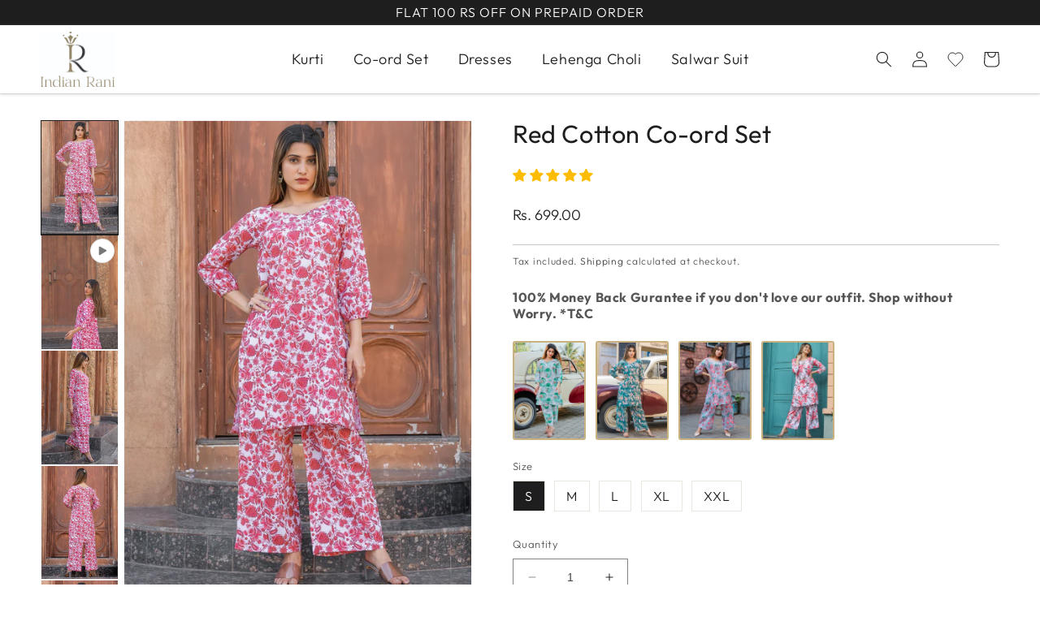

--- FILE ---
content_type: text/html; charset=utf-8
request_url: https://www.indianrani.com/products/red-cotton-co-ord-set?variant=47854988656922
body_size: 59023
content:
<!doctype html>
<html class="no-js" lang="en">
  <head>

   <!-- Added by AVADA HelpCenter FAQs -->
   <script>
   window.AVADA_APP_FAQS_STATUS = window.AVADA_APP_FAQS_STATUS || {};
   window.AVADA_FAQ = window.AVADA_FAQS || {};
   window.AVADA_FAQ={"categories":[{"categoryId":"a2d1wflvrdi4zvUyXNxo","createdAt":"2023-05-27T12:53:10.489Z","question":"Order","icon":"cart","published":true,"position":1,"shopId":"LNOVjHWtWsREYeDSrwGg","featured":true,"questions":[{"featured":true,"questionId":"Y6XKVVZWJkXhF04t1QKa","published":true,"title":"How do I shop on indianrani.com?"},{"title":"How to place an order?","featured":false,"published":true,"questionId":"P9j9LdpzxddW8HzbEoc2"},{"title":"How to find a product of choice?","featured":false,"published":true,"questionId":"ETOdxIXBQojDGcSov3Nd"},{"title":"Do I need to set up an account to place an order?","featured":false,"published":true,"questionId":"fxrh0Xgn4RT450Qeyaui"},{"title":"Why have I not received an order confirmation email?","featured":false,"published":true,"questionId":"7IY6YOKG4pLgeVxGa0kn"},{"title":"Why my items are not being saved in the shopping cart?","featured":false,"published":true,"questionId":"MGmz6VQMFffhKQZEYZrk"},{"title":"Can I place an order for a sold-out\/out of stock item?","featured":false,"published":true,"questionId":"Ih57fyGv22A9swWK29A2"},{"title":"Do you provide custom size stitching on the website?","featured":false,"published":true,"questionId":"Qwxn2ClcU1w8hDBTRRfD"},{"title":"I have questions about my order. How can I have these addressed?","featured":false,"published":true,"questionId":"daQs4lr0oV4Oq8y0iE2A"},{"title":"How do I use coupon codes?","featured":false,"published":true,"questionId":"rzf0kg5MqGVkt0PnZ8LC"},{"title":"Which size should I choose?","featured":false,"published":true,"questionId":"YoCduVAsaVQNal6RXWNq"},{"title":"Are the colours of products shown on the website accurate?","featured":false,"published":true,"questionId":"q3f1rGIkLSyHseEWyved"},{"title":"How do I know if an item is in stock?","featured":false,"published":true,"questionId":"hzDIfFRqPma7L1ymPDzK"},{"title":"Can I add items to an existing order?","featured":false,"published":true,"questionId":"m6XnIvilsyJlGLbvsxKm"},{"title":"What are cookies? Should I be worried about them?","featured":false,"published":true,"questionId":"jzULmHY0ly6zmNWT8CKY"}],"updatedAt":"2023-05-27T13:04:47.255Z"},{"categoryId":"BqR5NKaoGsMfA4QOCNNi","createdAt":"2023-05-27T13:06:21.615Z","featured":true,"icon":"confetti","published":true,"position":4,"shopId":"LNOVjHWtWsREYeDSrwGg","question":"Customer","questions":[{"featured":true,"questionId":"ENM4xjSPTAPdFoGVdKY3","published":true,"title":"How do I login on indianrani.com?"},{"title":"If I register with indianrani.com, will my personal information be kept private?","featured":false,"published":true,"questionId":"b4wFUjqrAoE2BgPSPTSd"},{"title":"I've forgotten my password. What should I do?","featured":false,"published":true,"questionId":"L2did1OUbSS6bF6AduWJ"}],"updatedAt":"2023-05-27T13:07:34.080Z"},{"categoryId":"2SxNRRTTVsyRhPsjA5oK","createdAt":"2023-05-27T13:08:18.605Z","featured":true,"question":"Payment","icon":"payment","published":true,"position":6,"shopId":"LNOVjHWtWsREYeDSrwGg","questions":[{"featured":true,"questionId":"lJMiupKDomfvPUj7wBIy","published":true,"title":"What payment methods are accepted on indianrani.com?"},{"title":"Is it safe to use my credit\/debit card online at indianrani.com?","featured":false,"published":true,"questionId":"M65x6Avo7NGs5odfqXjO"},{"title":"I tried placing my order using my debit card\/credit card\/net banking but the order was not successful. What happens to the money deducted from the card?","featured":false,"published":true,"questionId":"vDOkPn0ADd4AjXvB3z8g"},{"title":"How do I check the product prices in my currency?","featured":false,"published":true,"questionId":"RxiduCkUdpKmidAxpAt0"},{"title":"How do I remove saved credit card details?","featured":false,"published":true,"questionId":"cc97W7WObqiJGvDKXgTZ"},{"title":"How much duties and taxes will I have to pay?","featured":false,"published":true,"questionId":"WAj82c7L8txBqWR0h7sI"},{"title":"Can I pay using bank transfer? Where do I get details of your bank account?","featured":false,"published":true,"questionId":"4PdWhy4MxgwfrnjfIXPz"},{"title":"I do not have a paypal account, can I still transfer money to your account?","featured":false,"published":true,"questionId":"ks6LuNfht26RsrFB8vO1"}],"updatedAt":"2023-05-27T13:10:16.831Z"},{"categoryId":"MGNAZWIp8988YODzhh5j","createdAt":"2023-05-27T13:10:55.236Z","featured":true,"question":"Exchange","icon":"exchange","published":true,"position":7,"shopId":"LNOVjHWtWsREYeDSrwGg","questions":[{"featured":true,"questionId":"vFvxuNUezIWKbejtQYRJ","published":true,"title":"What is the procedure to return a product, if I received damaged\/wrong item ?"},{"title":"Can I change or amend my order once it has been placed?","featured":false,"published":true,"questionId":"lNYthAPvgMpC0fZxQSK9"},{"title":"Can I return an item thats stitched to my measurements?","featured":false,"published":true,"questionId":"OY8CW6bFNq3Dtk75oyrL"},{"title":"I returned my purchase. When will I receive my exchange product?","featured":false,"published":true,"questionId":"vnzeZ83mZohJVcwhDH4g"}],"updatedAt":"2023-05-27T13:11:54.558Z"},{"categoryId":"ilEncP7HZzC8YgBFxCjM","createdAt":"2023-05-27T13:12:26.013Z","featured":true,"question":"Shipping","icon":"shipment","published":true,"position":8,"shopId":"LNOVjHWtWsREYeDSrwGg","questions":[{"featured":true,"questionId":"CD9I9WUPzBBvx5DhlYbN","published":true,"title":"How will my order be delivered to me?"},{"title":"How can I track my order?","featured":false,"published":true,"questionId":"S5PIooX9MHEBtiD0Wza8"},{"title":"How much time will it take for my order to reach me?","featured":false,"published":true,"questionId":"kmOzfZFokSGZjeIbF0aD"},{"title":"Does indianrani.com ship overseas?","featured":false,"published":true,"questionId":"98E8bYh65vm7u11B4Wz1"},{"title":"Does indianrani ship to multiple addresses?","featured":false,"published":true,"questionId":"yGm85vo33jcTQreA4Awd"},{"title":"Can I change my shipping address after my order has been dispatched?","featured":false,"published":true,"questionId":"duyzpaBZZxSVbVvnV4aA"},{"title":"What are your shipping charges for deliveries inside india?","featured":false,"published":true,"questionId":"ZcTj7rus6DFec5qAFS1B"},{"title":"Can you deliver to any country in the world?","featured":false,"published":true,"questionId":"V9ICOsZ2pFZ4bUAiGuNq"},{"title":"Can billing address and shipping address be different?","featured":false,"published":true,"questionId":"1wNcWFPpNoNQ7RdQBmdS"}],"updatedAt":"2023-05-27T13:14:24.257Z"}],"faqPageSetting":{"faqPageCustomCss":"","q\u0026aFont":"Roboto","fontFamily":"Roboto","header":"Frequently Asked Questions","shopId":"LNOVjHWtWsREYeDSrwGg","fontStore":[{"label":"ShopifySans","value":"ShopifySans"}],"descriptionColor":"#A8A8A8","theme":"light-faq-page","headerColor":"#1e1e1e","description":"","categoryColor":"#1e1e1e","answerTextColor":"#1e1e1e","questionBackgroundColor":"#f6f6f6","questionTextColor":"#1e1e1e","answerBackgroundColor":"#FFF","appCss":".Avada-Accordion_Item-Button { \n font-weight: 500 !important;\npadding: 15px !important;\n}","id":"4LY1VrR9nQalnZD1zM1H"},"questions":[{"createdAt":"2023-05-27T13:14:24.213Z","answer":"\u003cp\u003eYes, you can give a different shipping address and billing address.\u003c\/p\u003e","question":"Can billing address and shipping address be different?","shopId":"LNOVjHWtWsREYeDSrwGg","categoryId":"ilEncP7HZzC8YgBFxCjM","published":true,"questionId":"1wNcWFPpNoNQ7RdQBmdS"},{"createdAt":"2023-05-27T13:10:03.474Z","answer":"\u003cp\u003eYes, you can pay through bank transfer. You would send us email on support@indianrani.com with product code for bank transfer, once we received your email will send you our Bank Account Details.\u003c\/p\u003e","question":"Can I pay using bank transfer? Where do I get details of your bank account?","shopId":"LNOVjHWtWsREYeDSrwGg","categoryId":"2SxNRRTTVsyRhPsjA5oK","published":true,"questionId":"4PdWhy4MxgwfrnjfIXPz"},{"createdAt":"2023-05-27T12:59:29.738Z","answer":"\u003cp\u003eAlways be sure that your email address is correct as an incorrect email address is the most common reason for not receiving an order confirmation. It may also be that your email provider has a SPAM filter that blocks certain emails. So you need check spam folder of your email service and mark the email as not SPAM. If you are still unable to find it, please contact our customer experience team to check that your order has been successful.\u003c\/p\u003e","question":"Why have I not received an order confirmation email?","shopId":"LNOVjHWtWsREYeDSrwGg","categoryId":"a2d1wflvrdi4zvUyXNxo","published":true,"questionId":"7IY6YOKG4pLgeVxGa0kn"},{"createdAt":"2023-05-27T13:13:21.035Z","answer":"\u003cp\u003eAt present we ship domestically across India and to over 200 countries internationally. In case of getting your order delivered to a country not on our list of serviceable countries, please write to us at support@indianrani.com and we will try getting it shipped to your location.\u003c\/p\u003e","question":"Does indianrani.com ship overseas?","shopId":"LNOVjHWtWsREYeDSrwGg","categoryId":"ilEncP7HZzC8YgBFxCjM","published":true,"questionId":"98E8bYh65vm7u11B4Wz1"},{"createdAt":"2023-05-27T13:12:43.178Z","answer":"\u003cp\u003eYour order will be delivered at your doorstep through our one of our logistics partners.\u003c\/p\u003e","question":"How will my order be delivered to me?","shopId":"LNOVjHWtWsREYeDSrwGg","categoryId":"ilEncP7HZzC8YgBFxCjM","published":true,"featured":true,"questionId":"CD9I9WUPzBBvx5DhlYbN"},{"createdAt":"2023-05-27T13:06:54.733Z","answer":"\u003cp\u003eYou can login through your Facebook account or simply enter your email id and password. Please note that you do not have to login in order to use most of our Website. However, if you wish to save some our products to your wish list for future reference, or you want to stay in touch for being notified about our discounts and sales,you have to signup\/login.\u003c\/p\u003e","question":"How do I login on indianrani.com?","shopId":"LNOVjHWtWsREYeDSrwGg","categoryId":"BqR5NKaoGsMfA4QOCNNi","published":true,"featured":true,"questionId":"ENM4xjSPTAPdFoGVdKY3"},{"createdAt":"2023-05-27T12:56:07.638Z","answer":"\u003cp\u003eAt\u0026nbsp;\u003cstrong\u003eindianrani.com\u003c\/strong\u003e, you can shop in multiple ways. The easiest way is to browse using the drop-down navigation menus at the top of the page, where you can find links to new products, new arrivals, all product categories etc.. Else, if you know what you are looking for, use the search box at the top center to search for a specific category of product or a particular product.\u003c\/p\u003e","question":"How to find a product of choice?","shopId":"LNOVjHWtWsREYeDSrwGg","categoryId":"a2d1wflvrdi4zvUyXNxo","published":true,"questionId":"ETOdxIXBQojDGcSov3Nd"},{"createdAt":"2023-05-27T13:02:53.914Z","answer":"\u003cp\u003eFor Sold-Out\/Out of Stock products, you can sign up to get notification via email when the product will be back in stock. Please do submit your email address, so we can notify you once these styles are back in stock. We will check and let you know, if and when we should receive these product again.\u003c\/p\u003e","question":"Can I place an order for a sold-out\/out of stock item?","shopId":"LNOVjHWtWsREYeDSrwGg","categoryId":"a2d1wflvrdi4zvUyXNxo","published":true,"questionId":"Ih57fyGv22A9swWK29A2"},{"createdAt":"2023-05-27T13:07:34.024Z","answer":"\u003cp\u003eIf you have forgotten your password, click here to change it or follow the 'FORGOT PASSWORD' instructions on the SIGN IN page\u003c\/p\u003e","question":"I've forgotten my password. What should I do?","shopId":"LNOVjHWtWsREYeDSrwGg","categoryId":"BqR5NKaoGsMfA4QOCNNi","published":true,"questionId":"L2did1OUbSS6bF6AduWJ"},{"createdAt":"2023-05-27T13:08:49.578Z","answer":"\u003cp\u003eAll credit card, Debit Card and net banking transactions are processed over a secure encrypted connection. So no worries here!\u003c\/p\u003e","question":"Is it safe to use my credit\/debit card online at indianrani.com?","shopId":"LNOVjHWtWsREYeDSrwGg","categoryId":"2SxNRRTTVsyRhPsjA5oK","published":true,"questionId":"M65x6Avo7NGs5odfqXjO"},{"createdAt":"2023-05-27T13:02:38.909Z","answer":"\u003cp\u003eFirst you need to login to your account to save items in your cart. In some cases this is because your computer has been set to not accept cookies. Your computer needs to accept cookies as your details and items are stored here.\u003c\/p\u003e","question":"Why my items are not being saved in the shopping cart?","shopId":"LNOVjHWtWsREYeDSrwGg","categoryId":"a2d1wflvrdi4zvUyXNxo","published":true,"questionId":"MGmz6VQMFffhKQZEYZrk"},{"createdAt":"2023-05-27T13:11:40.539Z","answer":"\u003cp\u003eSorry, custom stitched products cannot be returned or exchanged. Refund is also not possible in such cases.\u003c\/p\u003e","question":"Can I return an item thats stitched to my measurements?","shopId":"LNOVjHWtWsREYeDSrwGg","categoryId":"MGNAZWIp8988YODzhh5j","published":true,"questionId":"OY8CW6bFNq3Dtk75oyrL"},{"createdAt":"2023-05-27T12:55:50.315Z","answer":"\u003cp\u003e1) When you find an item you wish to purchase, simply select your size (there is a size guide for every item on the product page) or submit your measurements on our virtual tailor module to get custom size.\u003c\/p\u003e\u003cp\u003e2)Now create an account by registering with us. This helps us speeds up the ordering process and allows us to keep you informed about your orders and helps in speedy return refund process if the need be.\u003c\/p\u003e\u003cp\u003e3)Once you have placed your order you will receive an e-mail and\/or a SMS acknowledgement before we initiate our validation process.\u003c\/p\u003e","question":"How to place an order?","shopId":"LNOVjHWtWsREYeDSrwGg","categoryId":"a2d1wflvrdi4zvUyXNxo","published":true,"questionId":"P9j9LdpzxddW8HzbEoc2"},{"createdAt":"2023-05-27T13:03:07.428Z","answer":"\u003cp\u003eYes. We provide custom size stitching on the website. You can find \"Customize\" button on the product page. Just click on it and submit your custom measurements as guided in the videos. We will provide you stitching as per your custom measurements.You can request any special requirements at the end of the measurement submission.\u003c\/p\u003e","question":"Do you provide custom size stitching on the website?","shopId":"LNOVjHWtWsREYeDSrwGg","categoryId":"a2d1wflvrdi4zvUyXNxo","published":true,"questionId":"Qwxn2ClcU1w8hDBTRRfD"},{"createdAt":"2023-05-27T13:09:18.478Z","answer":"\u003cp\u003eTo check product prices in your currency, select the ‘Currency:’ option of choice at the top menu of the website. In case the currency of your country is not listed, please contact our customer support at support@indianrani.com.\u003c\/p\u003e","question":"How do I check the product prices in my currency?","shopId":"LNOVjHWtWsREYeDSrwGg","categoryId":"2SxNRRTTVsyRhPsjA5oK","published":true,"questionId":"RxiduCkUdpKmidAxpAt0"},{"createdAt":"2023-05-27T13:12:58.588Z","answer":"\u003cp\u003eOnce your order has been shipped, you will receive email confirmation of your shipping details and a tracking number. Subsequently your order status is updated to you via emails at every step. You can additionally use the tracking details provided to you to track your order through our logistics partner.\u003c\/p\u003e","question":"How can I track my order?","shopId":"LNOVjHWtWsREYeDSrwGg","categoryId":"ilEncP7HZzC8YgBFxCjM","published":true,"questionId":"S5PIooX9MHEBtiD0Wza8"},{"createdAt":"2023-05-27T13:14:11.624Z","answer":"\u003cp\u003eYes, we deliver to almost all countries in the world.\u003c\/p\u003e","question":"Can you deliver to any country in the world?","shopId":"LNOVjHWtWsREYeDSrwGg","categoryId":"ilEncP7HZzC8YgBFxCjM","published":true,"questionId":"V9ICOsZ2pFZ4bUAiGuNq"},{"createdAt":"2023-05-27T13:09:47.893Z","answer":"\u003cp\u003eFor Indian Customers.\u003c\/p\u003e\u003cp\u003e-Product prices displayed are inclusive of all taxes and duties..\u003c\/p\u003e\u003cp\u003eFor International Customers.\u003c\/p\u003e\u003cp\u003e-Product Prices displayed are exclusive of all import duties. As the recipient, you are liable for all import duties, customs and local sales taxes levied by the country you are in, payment of these at the time of delivery is necessary to release your order from customs on arrival.\u003c\/p\u003e","question":"How much duties and taxes will I have to pay?","shopId":"LNOVjHWtWsREYeDSrwGg","categoryId":"2SxNRRTTVsyRhPsjA5oK","published":true,"questionId":"WAj82c7L8txBqWR0h7sI"},{"createdAt":"2023-05-27T12:53:42.044Z","answer":"\u003cp\u003eShopping with us is easy. At\u0026nbsp;\u003cstrong\u003eindianrani.com\u003c\/strong\u003e, we’ve designed to make your experience enjoyable.\u003c\/p\u003e\u003cp\u003eOnce you’re on our website, browse our collections by the category of your choice.\u003c\/p\u003e\u003cp\u003eView our product galleries and select the styles you want.\u003c\/p\u003e\u003cp\u003eChoose your size OR submit your measurements on our virtual tailor module.\u003c\/p\u003e\u003cp\u003eClick the ‘\u003cstrong\u003eAdd to Cart\u003c\/strong\u003e’ button.\u003c\/p\u003e\u003cp\u003eTo complete your purchase, proceed to '\u003cstrong\u003eCheckout\u003c\/strong\u003e’ To place your order, make your payment. And, you're done! Next, we deliver.\u003c\/p\u003e","question":"How do I shop on indianrani.com?","shopId":"LNOVjHWtWsREYeDSrwGg","categoryId":"a2d1wflvrdi4zvUyXNxo","published":true,"featured":true,"questionId":"Y6XKVVZWJkXhF04t1QKa"},{"createdAt":"2023-05-27T13:03:49.182Z","answer":"\u003cp\u003eAll products are sold by the international sizing scheme used by us. To convert this to your usual size, simply click on the 'What size am I?' link which you will find on every product page.\u003c\/p\u003e","question":"Which size should I choose?","shopId":"LNOVjHWtWsREYeDSrwGg","categoryId":"a2d1wflvrdi4zvUyXNxo","published":true,"questionId":"YoCduVAsaVQNal6RXWNq"},{"createdAt":"2023-05-27T13:13:58.105Z","answer":"\u003cp\u003eDelivery within India is free of cost in most cases, however if there is a change it can be verified at checkout process.\u003c\/p\u003e","question":"What are your shipping charges for deliveries inside india?","shopId":"LNOVjHWtWsREYeDSrwGg","categoryId":"ilEncP7HZzC8YgBFxCjM","published":true,"questionId":"ZcTj7rus6DFec5qAFS1B"},{"createdAt":"2023-05-27T13:07:18.736Z","answer":"\u003cp\u003ePlease be assured that your personal details and information are treated with utmost confidentiality and kept private. These will under no circumstance be shared with companies, organisations, or individuals outside of indianrani.com.\u003c\/p\u003e","question":"If I register with indianrani.com, will my personal information be kept private?","shopId":"LNOVjHWtWsREYeDSrwGg","categoryId":"BqR5NKaoGsMfA4QOCNNi","published":true,"questionId":"b4wFUjqrAoE2BgPSPTSd"},{"createdAt":"2023-05-27T13:09:33.599Z","answer":"\u003cp\u003eThere are two ways to remove previously saved credit card details:\u003c\/p\u003e\u003cp\u003e- Edit or add new shipping or billing address.\u003c\/p\u003e\u003cp\u003e- During your next purchase, simply ‘UNSELECT’ the option ‘REMEMBER MY PAYMENT DETAILS’ on the payment page.\u003c\/p\u003e","question":"How do I remove saved credit card details?","shopId":"LNOVjHWtWsREYeDSrwGg","categoryId":"2SxNRRTTVsyRhPsjA5oK","published":true,"questionId":"cc97W7WObqiJGvDKXgTZ"},{"createdAt":"2023-05-27T13:03:22.645Z","answer":"\u003cp\u003eWe always list detailed information about our styles on the product pages. For more information while shopping, you can use our contact us page to get in touch with us. If you need additional information, send us an email at\u0026nbsp;\u003cstrong\u003esupport@indianrani.com\u003c\/strong\u003e\u0026nbsp;- Our Customer Support team should get back to you within 24 working hours\u003c\/p\u003e","question":"I have questions about my order. How can I have these addressed?","shopId":"LNOVjHWtWsREYeDSrwGg","categoryId":"a2d1wflvrdi4zvUyXNxo","published":true,"questionId":"daQs4lr0oV4Oq8y0iE2A"},{"createdAt":"2023-05-27T13:13:45.400Z","answer":"\u003cp\u003eWe are unfortunately unable to redirect orders once your items have been dispatched. Therefore, please ensure you provide a suitable shipping address for the specified delivery times.\u003c\/p\u003e","question":"Can I change my shipping address after my order has been dispatched?","shopId":"LNOVjHWtWsREYeDSrwGg","categoryId":"ilEncP7HZzC8YgBFxCjM","published":true,"questionId":"duyzpaBZZxSVbVvnV4aA"},{"createdAt":"2023-05-27T12:56:26.947Z","answer":"\u003cp\u003eYes , You Have to sign up With us to stay in touch with us to avoid missing out on updates and promotional offers and checkout easily with your saved information like address, contact number and credit cards etc.\u003c\/p\u003e\u003cp\u003ePlease note that we appreciate your privacy and we do not share any information to any one.\u003c\/p\u003e","question":"Do I need to set up an account to place an order?","shopId":"LNOVjHWtWsREYeDSrwGg","categoryId":"a2d1wflvrdi4zvUyXNxo","published":true,"questionId":"fxrh0Xgn4RT450Qeyaui"},{"createdAt":"2023-05-27T13:04:20.312Z","answer":"\u003cp\u003eAll items are in stock unless ‘Out of Stock’ is displayed. Please be aware that even if an item is in your shopping bag, it can still be bought by another customer until you have completed your order. If the product you want to buy is out of stock, please email\u003c\/p\u003e","question":"How do I know if an item is in stock?","shopId":"LNOVjHWtWsREYeDSrwGg","categoryId":"a2d1wflvrdi4zvUyXNxo","published":true,"questionId":"hzDIfFRqPma7L1ymPDzK"},{"createdAt":"2023-05-27T13:04:47.202Z","answer":"\u003cp\u003eA cookie is a piece of information that is stored on your computer's hard drive by your web browser which tracks your movements within websites. We use cookies to keep track of how often you visit our website, the contents of your shopping bag, previous purchases and to deliver content specific to your interests. They are designed to assist your shopping and are therefore nothing to worry about. Most browsers are automatically set up to accept cookies, but usually you can alter the settings of your browser to prevent automatic acceptance. If you choose not to receive cookies, you may still use most of the features of our website, including the ability to purchase items.\u003c\/p\u003e","question":"What are cookies? Should I be worried about them?","shopId":"LNOVjHWtWsREYeDSrwGg","categoryId":"a2d1wflvrdi4zvUyXNxo","published":true,"questionId":"jzULmHY0ly6zmNWT8CKY"},{"createdAt":"2023-05-27T13:13:09.633Z","answer":"\u003cp\u003eMost items in our collection are hand crafted, made especially for you on order and hence the total delivery times would take longer than usual e-commerce purchases you make. Most products are dispatched within 5-15 days of your placing the order and subsequently shipped anywhere within 3-10 days (from dispatched day) based on your location. So effectively our products should reach you in 8-25 days from day of placing order.\u003c\/p\u003e","question":"How much time will it take for my order to reach me?","shopId":"LNOVjHWtWsREYeDSrwGg","categoryId":"ilEncP7HZzC8YgBFxCjM","published":true,"questionId":"kmOzfZFokSGZjeIbF0aD"},{"createdAt":"2023-05-27T13:10:16.770Z","answer":"\u003cp\u003eYes, you can choose our other payment options other than paypal. You can also pay on Paypal throgh your credit card without having Paypal Account.\u003c\/p\u003e","question":"I do not have a paypal account, can I still transfer money to your account?","shopId":"LNOVjHWtWsREYeDSrwGg","categoryId":"2SxNRRTTVsyRhPsjA5oK","published":true,"questionId":"ks6LuNfht26RsrFB8vO1"},{"createdAt":"2023-05-27T13:08:30.676Z","answer":"\u003cp\u003eWe accept debit and credit card payments (Visa, MasterCard, American Express \u0026amp; Maestro credit) through a secure online server. Cash on Delivery (COD) and Net Banking are other modes of payment. We also accept Paypal to receive payments from customers.\u003c\/p\u003e\u003cp\u003eIf you pay by credit or debit card, you will be charged immediately as soon as your order is placed successfully.\u003c\/p\u003e\u003cp\u003eWe provide refund only through store credit (coupon code).\u003c\/p\u003e\u003cp\u003eOnly Paypal supported all currencies and most common currencies with INR can be used to make online payments.\u003c\/p\u003e\u003cp\u003eAll product prices for customers in India are inclusive of all taxes and duties.\u003c\/p\u003e\u003cp\u003eFor customers overseas, all product prices displayed are exclusive of all import duties. As a recipient, you are liable for all import duties, customs and local sales taxes levied by the country you reside in, for which payment of these at the time of delivery is necessary to release your order from customs on arrival.\u003c\/p\u003e","question":"What payment methods are accepted on indianrani.com?","shopId":"LNOVjHWtWsREYeDSrwGg","categoryId":"2SxNRRTTVsyRhPsjA5oK","published":true,"featured":true,"questionId":"lJMiupKDomfvPUj7wBIy"},{"createdAt":"2023-05-27T13:11:28.755Z","answer":"\u003cp\u003eYou can cancel you order within 24 hours of placing it and if it hasn’t been dispatched already. If you'd like to purchase another piece instead of what you already have, that will be a fresh purchase and transaction. If you've ordered the wrong size, we can exchange or alter it for you if possible for us. Only, the shipping charge will be borne by you.\u003c\/p\u003e","question":"Can I change or amend my order once it has been placed?","shopId":"LNOVjHWtWsREYeDSrwGg","categoryId":"MGNAZWIp8988YODzhh5j","published":true,"questionId":"lNYthAPvgMpC0fZxQSK9"},{"createdAt":"2023-05-27T13:04:33.085Z","answer":"\u003cp\u003eUnfortunately, it is not possible to combine orders or add items to an existing order. If you would like all your items to be delivered together, you will need to cancel your order(s) and place a new order which contains all the items you require.\u003c\/p\u003e","question":"Can I add items to an existing order?","shopId":"LNOVjHWtWsREYeDSrwGg","categoryId":"a2d1wflvrdi4zvUyXNxo","published":true,"questionId":"m6XnIvilsyJlGLbvsxKm"},{"createdAt":"2023-05-27T13:04:03.584Z","answer":"\u003cp\u003eWhile we have made every effort to display as accurately as possible the colours of the products that appear on the Site, we cannot guarantee that your monitor or screen’s display of any colour will be completely accurate, as computer monitors and screens of electronic devices vary.\u003c\/p\u003e","question":"Are the colours of products shown on the website accurate?","shopId":"LNOVjHWtWsREYeDSrwGg","categoryId":"a2d1wflvrdi4zvUyXNxo","published":true,"questionId":"q3f1rGIkLSyHseEWyved"},{"createdAt":"2023-05-27T13:03:35.636Z","answer":"\u003cp\u003eAs part of our offers and giveaways, we share gift coupons with you. If you’ve received a coupon code from us, you will find it in your email. On adding items to your cart, view your ‘Shopping Cart’ before you proceed to ‘Checkout.’ Enter your coupon code within the area marked out for it. Don’t forget to ‘Apply Coupon.’\u003c\/p\u003e","question":"How do I use coupon codes?","shopId":"LNOVjHWtWsREYeDSrwGg","categoryId":"a2d1wflvrdi4zvUyXNxo","published":true,"questionId":"rzf0kg5MqGVkt0PnZ8LC"},{"createdAt":"2023-05-27T13:09:04.195Z","answer":"\u003cp\u003eIn such a case, first please check if your bank\/credit card account has been debited. If your account has been debited after a payment failure, it is normally rolled back by banks within 7 business days. The time taken can vary from bank to bank.\u003c\/p\u003e","question":"I tried placing my order using my debit card\/credit card\/net banking but the order was not successful. What happens to the money deducted from the card?","shopId":"LNOVjHWtWsREYeDSrwGg","categoryId":"2SxNRRTTVsyRhPsjA5oK","published":true,"questionId":"vDOkPn0ADd4AjXvB3z8g"},{"createdAt":"2023-05-27T13:11:11.573Z","answer":"\u003cp\u003e\u003cstrong\u003eItem Received in Damaged Condition \/ Manufacturing Defect \/ Wrong Item Delivered:\u003c\/strong\u003e\u003c\/p\u003e\u003cp\u003eIf you have received a damaged product or the wrong item, please mail us at support@indianrani.com with your order number and a couple of pictures of the material within 48 hours of delivery. We will process the replacement of the product as soon as possible. At Indianrani, each product is quality checked passed, verified, and then shipped to the customer but we understand that manual errors can happen and hence we provide replacement of the same product free of cost.\u0026nbsp;\u003c\/p\u003e\u003cp\u003e\u003cstrong\u003ePlease do not return any product without our confirmation on email.\u003c\/strong\u003e\u003c\/p\u003e","question":"What is the procedure to return a product, if I received damaged\/wrong item ?","shopId":"LNOVjHWtWsREYeDSrwGg","categoryId":"MGNAZWIp8988YODzhh5j","published":true,"featured":true,"questionId":"vFvxuNUezIWKbejtQYRJ"},{"createdAt":"2023-05-27T13:11:54.453Z","answer":"\u003cp\u003eOnce your returned item is received, we'll initiate a quick product inspection to ensure that the product is returned in an unused, unwashed, undamaged and unworn condition- this is usually done within 2 working days.Within 48 hours of successful return product inspection, we will initiate your exchange and you will be informed by email.\u0026nbsp;\u003c\/p\u003e","question":"I returned my purchase. When will I receive my exchange product?","shopId":"LNOVjHWtWsREYeDSrwGg","categoryId":"MGNAZWIp8988YODzhh5j","published":true,"questionId":"vnzeZ83mZohJVcwhDH4g"},{"createdAt":"2023-05-27T13:13:34.325Z","answer":"\u003cp\u003eWe do not deliver to Multiple Addresses for a single order. If you'd like us to ship to multiple addresses, we request you place separate orders for separate destinations.\u003c\/p\u003e","question":"Does indianrani ship to multiple addresses?","shopId":"LNOVjHWtWsREYeDSrwGg","categoryId":"ilEncP7HZzC8YgBFxCjM","published":true,"questionId":"yGm85vo33jcTQreA4Awd"}],"shop":{"disableWatermark":true,"plan":"free","email":"itechpanelofficial@gmail.com"},"widgetSetting":{"hideOnMobile":false,"isPhoneCall":true,"appCss":"","icon":"question","description":"How can I help you?","isFeaturedArticles":true,"isOrderTracking":true,"actionColor":"#FFFFFF","shopId":"LNOVjHWtWsREYeDSrwGg","customCss":"","backBtnLabel":"Back","contactMassage":"","contentTextFont":"Roboto","welcomeText":"Hi 👋","floatBtnLabel":"","removeBranding":false,"textColor":"#1D1D1D","contactForm":"","isContactUs":true,"isCategory":true,"whatApp":"","isCustom":true,"floatBtnPosition":"bottom_right","textFont":"Roboto","fontStore":[{"label":"ShopifySans","value":"ShopifySans"}],"createdAt":"2023-05-27T11:56:18.174Z","isContactForm":false,"isWhatApp":false,"id":"jDz0J6ss5QB5qMr6Sppk","shopifyDomain":"indian-rani-new.myshopify.com","isContactMessage":false,"phoneCall":"919998089687","email":"itechpanelofficial@gmail.com","brandColor":"#000000","textBtnColor":"#FFF","btnPopupColor":"#000000","btnColor":"#000000","theme":"dark"}}
   window.AVADA_APP_FAQS_STATUS.shopId = 'LNOVjHWtWsREYeDSrwGg';
   window.AVADA_APP_FAQS_STATUS.statusFAQOnWidget = true;
 </script>
   <!-- /Added by AVADA HelpCenter FAQs -->
 
    <meta charset="utf-8">
    <meta http-equiv="X-UA-Compatible" content="IE=edge">
    <meta name="viewport" content="width=device-width,initial-scale=1">
    <meta name="theme-color" content="">
    <link rel="canonical" href="https://www.indianrani.com/products/red-cotton-co-ord-set">
    <link rel="preconnect" href="https://cdn.shopify.com" crossorigin><link rel="icon" type="image/png" href="//www.indianrani.com/cdn/shop/files/favicon.png?crop=center&height=32&v=1683613205&width=32"><link rel="preconnect" href="https://fonts.shopifycdn.com" crossorigin><title>
      Red Cotton Co-ord Set | Buy 2 Get 1 FREE
 &ndash; Indian Rani</title>
    
      <meta name="description" content="Stay effortlessly stylish with our Red Cotton Co-ord Set. Crafted from soft, breathable cotton, this vibrant ensemble combines comfort with chic fashion. 100% Money Back Guarantee if you don&#39;t love our outfit.">
    
    

<meta property="og:site_name" content="Indian Rani">
<meta property="og:url" content="https://www.indianrani.com/products/red-cotton-co-ord-set">
<meta property="og:title" content="Red Cotton Co-ord Set | Buy 2 Get 1 FREE">
<meta property="og:type" content="product">
<meta property="og:description" content="Stay effortlessly stylish with our Red Cotton Co-ord Set. Crafted from soft, breathable cotton, this vibrant ensemble combines comfort with chic fashion. 100% Money Back Guarantee if you don&#39;t love our outfit."><meta property="og:image" content="http://www.indianrani.com/cdn/shop/files/ND-25_4.jpg?v=1708238934">
  <meta property="og:image:secure_url" content="https://www.indianrani.com/cdn/shop/files/ND-25_4.jpg?v=1708238934">
  <meta property="og:image:width" content="2020">
  <meta property="og:image:height" content="2778"><meta property="og:price:amount" content="699.00">
  <meta property="og:price:currency" content="INR"><meta name="twitter:site" content="@Indianranii"><meta name="twitter:card" content="summary_large_image">
<meta name="twitter:title" content="Red Cotton Co-ord Set | Buy 2 Get 1 FREE">
<meta name="twitter:description" content="Stay effortlessly stylish with our Red Cotton Co-ord Set. Crafted from soft, breathable cotton, this vibrant ensemble combines comfort with chic fashion. 100% Money Back Guarantee if you don&#39;t love our outfit.">

    <script src="//www.indianrani.com/cdn/shop/t/1/assets/constants.js?v=95358004781563950421683553607" defer="defer"></script>
    <script src="//www.indianrani.com/cdn/shop/t/1/assets/pubsub.js?v=2921868252632587581683553617" defer="defer"></script>
    <script src="//www.indianrani.com/cdn/shop/t/1/assets/global.js?v=68429593819439994771688540766" defer="defer"></script>
    <script>window.performance && window.performance.mark && window.performance.mark('shopify.content_for_header.start');</script><meta name="google-site-verification" content="NmbWRkWYAJPH6sQQCVuQ70p-hheb6O4sSHUoV2BGBX4">
<meta id="shopify-digital-wallet" name="shopify-digital-wallet" content="/75624743194/digital_wallets/dialog">
<meta id="in-context-paypal-metadata" data-shop-id="75624743194" data-venmo-supported="false" data-environment="production" data-locale="en_US" data-paypal-v4="true" data-currency="INR">
<link rel="alternate" type="application/json+oembed" href="https://www.indianrani.com/products/red-cotton-co-ord-set.oembed">
<script async="async" src="/checkouts/internal/preloads.js?locale=en-IN"></script>
<script id="shopify-features" type="application/json">{"accessToken":"5fdd4b85e7961c45a93ebb8fe79043ee","betas":["rich-media-storefront-analytics"],"domain":"www.indianrani.com","predictiveSearch":true,"shopId":75624743194,"locale":"en"}</script>
<script>var Shopify = Shopify || {};
Shopify.shop = "indian-rani-new.myshopify.com";
Shopify.locale = "en";
Shopify.currency = {"active":"INR","rate":"1.0"};
Shopify.country = "IN";
Shopify.theme = {"name":"Itechpanel Theme","id":149203026202,"schema_name":"Dawn","schema_version":"9.0.0","theme_store_id":887,"role":"main"};
Shopify.theme.handle = "null";
Shopify.theme.style = {"id":null,"handle":null};
Shopify.cdnHost = "www.indianrani.com/cdn";
Shopify.routes = Shopify.routes || {};
Shopify.routes.root = "/";</script>
<script type="module">!function(o){(o.Shopify=o.Shopify||{}).modules=!0}(window);</script>
<script>!function(o){function n(){var o=[];function n(){o.push(Array.prototype.slice.apply(arguments))}return n.q=o,n}var t=o.Shopify=o.Shopify||{};t.loadFeatures=n(),t.autoloadFeatures=n()}(window);</script>
<script id="shop-js-analytics" type="application/json">{"pageType":"product"}</script>
<script defer="defer" async type="module" src="//www.indianrani.com/cdn/shopifycloud/shop-js/modules/v2/client.init-shop-cart-sync_BN7fPSNr.en.esm.js"></script>
<script defer="defer" async type="module" src="//www.indianrani.com/cdn/shopifycloud/shop-js/modules/v2/chunk.common_Cbph3Kss.esm.js"></script>
<script defer="defer" async type="module" src="//www.indianrani.com/cdn/shopifycloud/shop-js/modules/v2/chunk.modal_DKumMAJ1.esm.js"></script>
<script type="module">
  await import("//www.indianrani.com/cdn/shopifycloud/shop-js/modules/v2/client.init-shop-cart-sync_BN7fPSNr.en.esm.js");
await import("//www.indianrani.com/cdn/shopifycloud/shop-js/modules/v2/chunk.common_Cbph3Kss.esm.js");
await import("//www.indianrani.com/cdn/shopifycloud/shop-js/modules/v2/chunk.modal_DKumMAJ1.esm.js");

  window.Shopify.SignInWithShop?.initShopCartSync?.({"fedCMEnabled":true,"windoidEnabled":true});

</script>
<script>(function() {
  var isLoaded = false;
  function asyncLoad() {
    if (isLoaded) return;
    isLoaded = true;
    var urls = ["https:\/\/cdn.nfcube.com\/instafeed-e8a8dcbfd35e6f531b671d85f09e1bc4.js?shop=indian-rani-new.myshopify.com","https:\/\/wishlisthero-assets.revampco.com\/store-front\/bundle2.js?shop=indian-rani-new.myshopify.com"];
    for (var i = 0; i < urls.length; i++) {
      var s = document.createElement('script');
      s.type = 'text/javascript';
      s.async = true;
      s.src = urls[i];
      var x = document.getElementsByTagName('script')[0];
      x.parentNode.insertBefore(s, x);
    }
  };
  if(window.attachEvent) {
    window.attachEvent('onload', asyncLoad);
  } else {
    window.addEventListener('load', asyncLoad, false);
  }
})();</script>
<script id="__st">var __st={"a":75624743194,"offset":19800,"reqid":"63cf58f7-f967-4977-baa7-7d91d8cdde60-1769938072","pageurl":"www.indianrani.com\/products\/red-cotton-co-ord-set?variant=47854988656922","u":"cf99fcd41c19","p":"product","rtyp":"product","rid":8969038627098};</script>
<script>window.ShopifyPaypalV4VisibilityTracking = true;</script>
<script id="captcha-bootstrap">!function(){'use strict';const t='contact',e='account',n='new_comment',o=[[t,t],['blogs',n],['comments',n],[t,'customer']],c=[[e,'customer_login'],[e,'guest_login'],[e,'recover_customer_password'],[e,'create_customer']],r=t=>t.map((([t,e])=>`form[action*='/${t}']:not([data-nocaptcha='true']) input[name='form_type'][value='${e}']`)).join(','),a=t=>()=>t?[...document.querySelectorAll(t)].map((t=>t.form)):[];function s(){const t=[...o],e=r(t);return a(e)}const i='password',u='form_key',d=['recaptcha-v3-token','g-recaptcha-response','h-captcha-response',i],f=()=>{try{return window.sessionStorage}catch{return}},m='__shopify_v',_=t=>t.elements[u];function p(t,e,n=!1){try{const o=window.sessionStorage,c=JSON.parse(o.getItem(e)),{data:r}=function(t){const{data:e,action:n}=t;return t[m]||n?{data:e,action:n}:{data:t,action:n}}(c);for(const[e,n]of Object.entries(r))t.elements[e]&&(t.elements[e].value=n);n&&o.removeItem(e)}catch(o){console.error('form repopulation failed',{error:o})}}const l='form_type',E='cptcha';function T(t){t.dataset[E]=!0}const w=window,h=w.document,L='Shopify',v='ce_forms',y='captcha';let A=!1;((t,e)=>{const n=(g='f06e6c50-85a8-45c8-87d0-21a2b65856fe',I='https://cdn.shopify.com/shopifycloud/storefront-forms-hcaptcha/ce_storefront_forms_captcha_hcaptcha.v1.5.2.iife.js',D={infoText:'Protected by hCaptcha',privacyText:'Privacy',termsText:'Terms'},(t,e,n)=>{const o=w[L][v],c=o.bindForm;if(c)return c(t,g,e,D).then(n);var r;o.q.push([[t,g,e,D],n]),r=I,A||(h.body.append(Object.assign(h.createElement('script'),{id:'captcha-provider',async:!0,src:r})),A=!0)});var g,I,D;w[L]=w[L]||{},w[L][v]=w[L][v]||{},w[L][v].q=[],w[L][y]=w[L][y]||{},w[L][y].protect=function(t,e){n(t,void 0,e),T(t)},Object.freeze(w[L][y]),function(t,e,n,w,h,L){const[v,y,A,g]=function(t,e,n){const i=e?o:[],u=t?c:[],d=[...i,...u],f=r(d),m=r(i),_=r(d.filter((([t,e])=>n.includes(e))));return[a(f),a(m),a(_),s()]}(w,h,L),I=t=>{const e=t.target;return e instanceof HTMLFormElement?e:e&&e.form},D=t=>v().includes(t);t.addEventListener('submit',(t=>{const e=I(t);if(!e)return;const n=D(e)&&!e.dataset.hcaptchaBound&&!e.dataset.recaptchaBound,o=_(e),c=g().includes(e)&&(!o||!o.value);(n||c)&&t.preventDefault(),c&&!n&&(function(t){try{if(!f())return;!function(t){const e=f();if(!e)return;const n=_(t);if(!n)return;const o=n.value;o&&e.removeItem(o)}(t);const e=Array.from(Array(32),(()=>Math.random().toString(36)[2])).join('');!function(t,e){_(t)||t.append(Object.assign(document.createElement('input'),{type:'hidden',name:u})),t.elements[u].value=e}(t,e),function(t,e){const n=f();if(!n)return;const o=[...t.querySelectorAll(`input[type='${i}']`)].map((({name:t})=>t)),c=[...d,...o],r={};for(const[a,s]of new FormData(t).entries())c.includes(a)||(r[a]=s);n.setItem(e,JSON.stringify({[m]:1,action:t.action,data:r}))}(t,e)}catch(e){console.error('failed to persist form',e)}}(e),e.submit())}));const S=(t,e)=>{t&&!t.dataset[E]&&(n(t,e.some((e=>e===t))),T(t))};for(const o of['focusin','change'])t.addEventListener(o,(t=>{const e=I(t);D(e)&&S(e,y())}));const B=e.get('form_key'),M=e.get(l),P=B&&M;t.addEventListener('DOMContentLoaded',(()=>{const t=y();if(P)for(const e of t)e.elements[l].value===M&&p(e,B);[...new Set([...A(),...v().filter((t=>'true'===t.dataset.shopifyCaptcha))])].forEach((e=>S(e,t)))}))}(h,new URLSearchParams(w.location.search),n,t,e,['guest_login'])})(!0,!0)}();</script>
<script integrity="sha256-4kQ18oKyAcykRKYeNunJcIwy7WH5gtpwJnB7kiuLZ1E=" data-source-attribution="shopify.loadfeatures" defer="defer" src="//www.indianrani.com/cdn/shopifycloud/storefront/assets/storefront/load_feature-a0a9edcb.js" crossorigin="anonymous"></script>
<script data-source-attribution="shopify.dynamic_checkout.dynamic.init">var Shopify=Shopify||{};Shopify.PaymentButton=Shopify.PaymentButton||{isStorefrontPortableWallets:!0,init:function(){window.Shopify.PaymentButton.init=function(){};var t=document.createElement("script");t.src="https://www.indianrani.com/cdn/shopifycloud/portable-wallets/latest/portable-wallets.en.js",t.type="module",document.head.appendChild(t)}};
</script>
<script data-source-attribution="shopify.dynamic_checkout.buyer_consent">
  function portableWalletsHideBuyerConsent(e){var t=document.getElementById("shopify-buyer-consent"),n=document.getElementById("shopify-subscription-policy-button");t&&n&&(t.classList.add("hidden"),t.setAttribute("aria-hidden","true"),n.removeEventListener("click",e))}function portableWalletsShowBuyerConsent(e){var t=document.getElementById("shopify-buyer-consent"),n=document.getElementById("shopify-subscription-policy-button");t&&n&&(t.classList.remove("hidden"),t.removeAttribute("aria-hidden"),n.addEventListener("click",e))}window.Shopify?.PaymentButton&&(window.Shopify.PaymentButton.hideBuyerConsent=portableWalletsHideBuyerConsent,window.Shopify.PaymentButton.showBuyerConsent=portableWalletsShowBuyerConsent);
</script>
<script data-source-attribution="shopify.dynamic_checkout.cart.bootstrap">document.addEventListener("DOMContentLoaded",(function(){function t(){return document.querySelector("shopify-accelerated-checkout-cart, shopify-accelerated-checkout")}if(t())Shopify.PaymentButton.init();else{new MutationObserver((function(e,n){t()&&(Shopify.PaymentButton.init(),n.disconnect())})).observe(document.body,{childList:!0,subtree:!0})}}));
</script>
<script id="sections-script" data-sections="header" defer="defer" src="//www.indianrani.com/cdn/shop/t/1/compiled_assets/scripts.js?v=2378"></script>
<script>window.performance && window.performance.mark && window.performance.mark('shopify.content_for_header.end');</script>

    <style data-shopify>
      @font-face {
  font-family: Outfit;
  font-weight: 300;
  font-style: normal;
  font-display: swap;
  src: url("//www.indianrani.com/cdn/fonts/outfit/outfit_n3.8c97ae4c4fac7c2ea467a6dc784857f4de7e0e37.woff2") format("woff2"),
       url("//www.indianrani.com/cdn/fonts/outfit/outfit_n3.b50a189ccde91f9bceee88f207c18c09f0b62a7b.woff") format("woff");
}

      @font-face {
  font-family: Outfit;
  font-weight: 700;
  font-style: normal;
  font-display: swap;
  src: url("//www.indianrani.com/cdn/fonts/outfit/outfit_n7.bfc2ca767cd7c6962e82c320123933a7812146d6.woff2") format("woff2"),
       url("//www.indianrani.com/cdn/fonts/outfit/outfit_n7.f0b22ea9a32b6f1f6f493dd3a7113aae3464d8b2.woff") format("woff");
}

      
      
      @font-face {
  font-family: Outfit;
  font-weight: 400;
  font-style: normal;
  font-display: swap;
  src: url("//www.indianrani.com/cdn/fonts/outfit/outfit_n4.387c2e2715c484a1f1075eb90d64808f1b37ac58.woff2") format("woff2"),
       url("//www.indianrani.com/cdn/fonts/outfit/outfit_n4.aca8c81f18f62c9baa15c2dc5d1f6dd5442cdc50.woff") format("woff");
}

      :root {
        --font-body-family: Outfit, sans-serif;
        --font-body-style: normal;
        --font-body-weight: 300;
        --font-body-weight-bold: 600;
        --font-heading-family: Outfit, sans-serif;
        --font-heading-style: normal;
        --font-heading-weight: 400;
        --font-body-scale: 1.0;
        --font-heading-scale: 1.0;
        --color-base-text: 30, 30, 30;
        --color-shadow: 30, 30, 30;
        --color-base-background-1: 255, 255, 255;
        --color-base-background-2: 147, 133, 101;
        --color-base-solid-button-labels: 255, 255, 255;
        --color-base-outline-button-labels: 30, 30, 30;
        --color-base-accent-1: 30, 30, 30;
        --color-base-accent-2: 147, 133, 101;
        --payment-terms-background-color: #ffffff;
        --gradient-base-background-1: #ffffff;
        --gradient-base-background-2: #938565;
        --gradient-base-accent-1: #1e1e1e;
        --gradient-base-accent-2: #938565;
        --media-padding: px;
        --media-border-opacity: 0.05;
        --media-border-width: 1px;
        --media-radius: 10px;
        --media-shadow-opacity: 0.0;
        --media-shadow-horizontal-offset: 0px;
        --media-shadow-vertical-offset: 4px;
        --media-shadow-blur-radius: 5px;
        --media-shadow-visible: 0;
        --page-width: 150rem;
        --page-width-margin: 0rem;
        --product-card-image-padding: 0.0rem;
        --product-card-corner-radius: 0.0rem;
        --product-card-text-alignment: left;
        --product-card-border-width: 0.0rem;
        --product-card-border-opacity: 0.1;
        --product-card-shadow-opacity: 0.0;
        --product-card-shadow-visible: 0;
        --product-card-shadow-horizontal-offset: 0.0rem;
        --product-card-shadow-vertical-offset: 0.4rem;
        --product-card-shadow-blur-radius: 0.5rem;
        --collection-card-image-padding: 0.0rem;
        --collection-card-corner-radius: 0.0rem;
        --collection-card-text-alignment: left;
        --collection-card-border-width: 0.0rem;
        --collection-card-border-opacity: 0.1;
        --collection-card-shadow-opacity: 0.0;
        --collection-card-shadow-visible: 0;
        --collection-card-shadow-horizontal-offset: 0.0rem;
        --collection-card-shadow-vertical-offset: 0.4rem;
        --collection-card-shadow-blur-radius: 0.5rem;
        --blog-card-image-padding: 0.0rem;
        --blog-card-corner-radius: 0.0rem;
        --blog-card-text-alignment: left;
        --blog-card-border-width: 0.0rem;
        --blog-card-border-opacity: 0.1;
        --blog-card-shadow-opacity: 0.0;
        --blog-card-shadow-visible: 0;
        --blog-card-shadow-horizontal-offset: 0.0rem;
        --blog-card-shadow-vertical-offset: 0.4rem;
        --blog-card-shadow-blur-radius: 0.5rem;
        --badge-corner-radius: 0.0rem;
        --popup-border-width: 1px;
        --popup-border-opacity: 0.1;
        --popup-corner-radius: 0px;
        --popup-shadow-opacity: 0.0;
        --popup-shadow-horizontal-offset: 0px;
        --popup-shadow-vertical-offset: 4px;
        --popup-shadow-blur-radius: 5px;
        --drawer-border-width: 1px;
        --drawer-border-opacity: 0.1;
        --drawer-shadow-opacity: 0.0;
        --drawer-shadow-horizontal-offset: 0px;
        --drawer-shadow-vertical-offset: 4px;
        --drawer-shadow-blur-radius: 5px;
        --spacing-sections-desktop: 0px;
        --spacing-sections-mobile: 0px;
        --grid-desktop-vertical-spacing: 12px;
        --grid-desktop-horizontal-spacing: 12px;
        --grid-mobile-vertical-spacing: 6px;
        --grid-mobile-horizontal-spacing: 6px;
        --text-boxes-border-opacity: 0.1;
        --text-boxes-border-width: 0px;
        --text-boxes-radius: 0px;
        --text-boxes-shadow-opacity: 0.0;
        --text-boxes-shadow-visible: 0;
        --text-boxes-shadow-horizontal-offset: 0px;
        --text-boxes-shadow-vertical-offset: 4px;
        --text-boxes-shadow-blur-radius: 5px;
        --buttons-radius: 0px;
        --buttons-radius-outset: 0px;
        --buttons-border-width: 1px;
        --buttons-border-opacity: 1.0;
        --buttons-shadow-opacity: 0.0;
        --buttons-shadow-visible: 0;
        --buttons-shadow-horizontal-offset: 0px;
        --buttons-shadow-vertical-offset: 4px;
        --buttons-shadow-blur-radius: 5px;
        --buttons-border-offset: 0px;
        --inputs-radius: 0px;
        --inputs-border-width: 1px;
        --inputs-border-opacity: 0.55;
        --inputs-shadow-opacity: 0.0;
        --inputs-shadow-horizontal-offset: 0px;
        --inputs-margin-offset: 0px;
        --inputs-shadow-vertical-offset: 4px;
        --inputs-shadow-blur-radius: 5px;
        --inputs-radius-outset: 0px;
        --variant-pills-radius: 40px;
        --variant-pills-border-width: 1px;
        --variant-pills-border-opacity: 0.55;
        --variant-pills-shadow-opacity: 0.0;
        --variant-pills-shadow-horizontal-offset: 0px;
        --variant-pills-shadow-vertical-offset: 4px;
        --variant-pills-shadow-blur-radius: 5px;
      }
      *,
      *::before,
      *::after {
        box-sizing: inherit;
      }
      html {
        box-sizing: border-box;
        font-size: calc(var(--font-body-scale) * 62.5%);
        height: 100%;
      }
      body {
        display: grid;
        grid-template-rows: auto auto 1fr auto;
        grid-template-columns: 100%;
        min-height: 100%;
        margin: 0;
        font-size: 16px;
        letter-spacing: 0.06rem;
        line-height: normal; /*calc(1 + 0.8 / var(--font-body-scale));*/
        font-family: var(--font-body-family);
        font-style: var(--font-body-style);
        font-weight: var(--font-body-weight);
      }
      @media screen and (min-width: 750px) {
        body {
          font-size: 16px;
        }
      }
    </style>
    <link href="//www.indianrani.com/cdn/shop/t/1/assets/base.css?v=94608836823186843101707974975" rel="stylesheet" type="text/css" media="all" />
<link rel="preload" as="font" href="//www.indianrani.com/cdn/fonts/outfit/outfit_n3.8c97ae4c4fac7c2ea467a6dc784857f4de7e0e37.woff2" type="font/woff2" crossorigin><link rel="preload" as="font" href="//www.indianrani.com/cdn/fonts/outfit/outfit_n4.387c2e2715c484a1f1075eb90d64808f1b37ac58.woff2" type="font/woff2" crossorigin><link rel="stylesheet" href="//www.indianrani.com/cdn/shop/t/1/assets/component-predictive-search.css?v=183938732297969140681685967116" media="print" onload="this.media='all'"><script>document.documentElement.className = document.documentElement.className.replace('no-js', 'js');
    if (Shopify.designMode) {
      document.documentElement.classList.add('shopify-design-mode');
    }
    </script>
  
<!-- Start of Judge.me Core -->
<link rel="dns-prefetch" href="https://cdn.judge.me/">
<script data-cfasync='false' class='jdgm-settings-script'>window.jdgmSettings={"pagination":5,"disable_web_reviews":false,"badge_no_review_text":"No reviews","badge_n_reviews_text":"{{ n }} review/reviews","badge_star_color":"#fdbc00","hide_badge_preview_if_no_reviews":true,"badge_hide_text":false,"enforce_center_preview_badge":false,"widget_title":"Customer Reviews","widget_open_form_text":"Write a review","widget_close_form_text":"Cancel review","widget_refresh_page_text":"Refresh page","widget_summary_text":"Based on {{ number_of_reviews }} review/reviews","widget_no_review_text":"Be the first to write a review","widget_name_field_text":"Display name","widget_verified_name_field_text":"Verified Name (public)","widget_name_placeholder_text":"Display name","widget_required_field_error_text":"This field is required.","widget_email_field_text":"Email address","widget_verified_email_field_text":"Verified Email (private, can not be edited)","widget_email_placeholder_text":"Your email address","widget_email_field_error_text":"Please enter a valid email address.","widget_rating_field_text":"Rating","widget_review_title_field_text":"Review Title","widget_review_title_placeholder_text":"Give your review a title","widget_review_body_field_text":"Review content","widget_review_body_placeholder_text":"Start writing here...","widget_pictures_field_text":"Picture/Video (optional)","widget_submit_review_text":"Submit Review","widget_submit_verified_review_text":"Submit Verified Review","widget_submit_success_msg_with_auto_publish":"Thank you! Please refresh the page in a few moments to see your review. You can remove or edit your review by logging into \u003ca href='https://judge.me/login' target='_blank' rel='nofollow noopener'\u003eJudge.me\u003c/a\u003e","widget_submit_success_msg_no_auto_publish":"Thank you! Your review will be published as soon as it is approved by the shop admin. You can remove or edit your review by logging into \u003ca href='https://judge.me/login' target='_blank' rel='nofollow noopener'\u003eJudge.me\u003c/a\u003e","widget_show_default_reviews_out_of_total_text":"Showing {{ n_reviews_shown }} out of {{ n_reviews }} reviews.","widget_show_all_link_text":"Show all","widget_show_less_link_text":"Show less","widget_author_said_text":"{{ reviewer_name }} said:","widget_days_text":"{{ n }} days ago","widget_weeks_text":"{{ n }} week/weeks ago","widget_months_text":"{{ n }} month/months ago","widget_years_text":"{{ n }} year/years ago","widget_yesterday_text":"Yesterday","widget_today_text":"Today","widget_replied_text":"\u003e\u003e {{ shop_name }} replied:","widget_read_more_text":"Read more","widget_reviewer_name_as_initial":"","widget_rating_filter_color":"#fbcd0a","widget_rating_filter_see_all_text":"See all reviews","widget_sorting_most_recent_text":"Most Recent","widget_sorting_highest_rating_text":"Highest Rating","widget_sorting_lowest_rating_text":"Lowest Rating","widget_sorting_with_pictures_text":"Only Pictures","widget_sorting_most_helpful_text":"Most Helpful","widget_open_question_form_text":"Ask a question","widget_reviews_subtab_text":"Reviews","widget_questions_subtab_text":"Questions","widget_question_label_text":"Question","widget_answer_label_text":"Answer","widget_question_placeholder_text":"Write your question here","widget_submit_question_text":"Submit Question","widget_question_submit_success_text":"Thank you for your question! We will notify you once it gets answered.","widget_star_color":"#fdbc00","verified_badge_text":"Verified","verified_badge_bg_color":"","verified_badge_text_color":"","verified_badge_placement":"left-of-reviewer-name","widget_review_max_height":"","widget_hide_border":false,"widget_social_share":false,"widget_thumb":false,"widget_review_location_show":false,"widget_location_format":"","all_reviews_include_out_of_store_products":true,"all_reviews_out_of_store_text":"(out of store)","all_reviews_pagination":100,"all_reviews_product_name_prefix_text":"about","enable_review_pictures":true,"enable_question_anwser":false,"widget_theme":"default","review_date_format":"mm/dd/yyyy","default_sort_method":"most-recent","widget_product_reviews_subtab_text":"Product Reviews","widget_shop_reviews_subtab_text":"Shop Reviews","widget_other_products_reviews_text":"Reviews for other products","widget_store_reviews_subtab_text":"Store reviews","widget_no_store_reviews_text":"This store hasn't received any reviews yet","widget_web_restriction_product_reviews_text":"This product hasn't received any reviews yet","widget_no_items_text":"No items found","widget_show_more_text":"Show more","widget_write_a_store_review_text":"Write a Store Review","widget_other_languages_heading":"Reviews in Other Languages","widget_translate_review_text":"Translate review to {{ language }}","widget_translating_review_text":"Translating...","widget_show_original_translation_text":"Show original ({{ language }})","widget_translate_review_failed_text":"Review couldn't be translated.","widget_translate_review_retry_text":"Retry","widget_translate_review_try_again_later_text":"Try again later","show_product_url_for_grouped_product":false,"widget_sorting_pictures_first_text":"Pictures First","show_pictures_on_all_rev_page_mobile":false,"show_pictures_on_all_rev_page_desktop":false,"floating_tab_hide_mobile_install_preference":false,"floating_tab_button_name":"★ Reviews","floating_tab_title":"Let customers speak for us","floating_tab_button_color":"","floating_tab_button_background_color":"","floating_tab_url":"","floating_tab_url_enabled":false,"floating_tab_tab_style":"text","all_reviews_text_badge_text":"Customers rate us {{ shop.metafields.judgeme.all_reviews_rating | round: 1 }}/5 based on {{ shop.metafields.judgeme.all_reviews_count }} reviews.","all_reviews_text_badge_text_branded_style":"{{ shop.metafields.judgeme.all_reviews_rating | round: 1 }} out of 5 stars based on {{ shop.metafields.judgeme.all_reviews_count }} reviews","is_all_reviews_text_badge_a_link":false,"show_stars_for_all_reviews_text_badge":false,"all_reviews_text_badge_url":"","all_reviews_text_style":"text","all_reviews_text_color_style":"judgeme_brand_color","all_reviews_text_color":"#108474","all_reviews_text_show_jm_brand":true,"featured_carousel_show_header":true,"featured_carousel_title":"Let customers speak for us","testimonials_carousel_title":"Customers are saying","videos_carousel_title":"Real customer stories","cards_carousel_title":"Customers are saying","featured_carousel_count_text":"from {{ n }} reviews","featured_carousel_add_link_to_all_reviews_page":false,"featured_carousel_url":"","featured_carousel_show_images":true,"featured_carousel_autoslide_interval":5,"featured_carousel_arrows_on_the_sides":false,"featured_carousel_height":250,"featured_carousel_width":80,"featured_carousel_image_size":0,"featured_carousel_image_height":250,"featured_carousel_arrow_color":"#eeeeee","verified_count_badge_style":"vintage","verified_count_badge_orientation":"horizontal","verified_count_badge_color_style":"judgeme_brand_color","verified_count_badge_color":"#108474","is_verified_count_badge_a_link":false,"verified_count_badge_url":"","verified_count_badge_show_jm_brand":true,"widget_rating_preset_default":5,"widget_first_sub_tab":"product-reviews","widget_show_histogram":true,"widget_histogram_use_custom_color":false,"widget_pagination_use_custom_color":false,"widget_star_use_custom_color":true,"widget_verified_badge_use_custom_color":false,"widget_write_review_use_custom_color":false,"picture_reminder_submit_button":"Upload Pictures","enable_review_videos":true,"mute_video_by_default":true,"widget_sorting_videos_first_text":"Videos First","widget_review_pending_text":"Pending","featured_carousel_items_for_large_screen":3,"social_share_options_order":"Facebook,Twitter","remove_microdata_snippet":true,"disable_json_ld":false,"enable_json_ld_products":false,"preview_badge_show_question_text":false,"preview_badge_no_question_text":"No questions","preview_badge_n_question_text":"{{ number_of_questions }} question/questions","qa_badge_show_icon":false,"qa_badge_position":"same-row","remove_judgeme_branding":false,"widget_add_search_bar":false,"widget_search_bar_placeholder":"Search","widget_sorting_verified_only_text":"Verified only","featured_carousel_theme":"default","featured_carousel_show_rating":true,"featured_carousel_show_title":true,"featured_carousel_show_body":true,"featured_carousel_show_date":false,"featured_carousel_show_reviewer":true,"featured_carousel_show_product":false,"featured_carousel_header_background_color":"#108474","featured_carousel_header_text_color":"#ffffff","featured_carousel_name_product_separator":"reviewed","featured_carousel_full_star_background":"#108474","featured_carousel_empty_star_background":"#dadada","featured_carousel_vertical_theme_background":"#f9fafb","featured_carousel_verified_badge_enable":false,"featured_carousel_verified_badge_color":"#108474","featured_carousel_border_style":"round","featured_carousel_review_line_length_limit":3,"featured_carousel_more_reviews_button_text":"Read more reviews","featured_carousel_view_product_button_text":"View product","all_reviews_page_load_reviews_on":"scroll","all_reviews_page_load_more_text":"Load More Reviews","disable_fb_tab_reviews":false,"enable_ajax_cdn_cache":false,"widget_advanced_speed_features":5,"widget_public_name_text":"displayed publicly like","default_reviewer_name":"John Smith","default_reviewer_name_has_non_latin":true,"widget_reviewer_anonymous":"Anonymous","medals_widget_title":"Judge.me Review Medals","medals_widget_background_color":"#f9fafb","medals_widget_position":"footer_all_pages","medals_widget_border_color":"#f9fafb","medals_widget_verified_text_position":"left","medals_widget_use_monochromatic_version":false,"medals_widget_elements_color":"#108474","show_reviewer_avatar":true,"widget_invalid_yt_video_url_error_text":"Not a YouTube video URL","widget_max_length_field_error_text":"Please enter no more than {0} characters.","widget_show_country_flag":false,"widget_show_collected_via_shop_app":true,"widget_verified_by_shop_badge_style":"light","widget_verified_by_shop_text":"Verified by Shop","widget_show_photo_gallery":false,"widget_load_with_code_splitting":true,"widget_ugc_install_preference":false,"widget_ugc_title":"Made by us, Shared by you","widget_ugc_subtitle":"Tag us to see your picture featured in our page","widget_ugc_arrows_color":"#ffffff","widget_ugc_primary_button_text":"Buy Now","widget_ugc_primary_button_background_color":"#108474","widget_ugc_primary_button_text_color":"#ffffff","widget_ugc_primary_button_border_width":"0","widget_ugc_primary_button_border_style":"none","widget_ugc_primary_button_border_color":"#108474","widget_ugc_primary_button_border_radius":"25","widget_ugc_secondary_button_text":"Load More","widget_ugc_secondary_button_background_color":"#ffffff","widget_ugc_secondary_button_text_color":"#108474","widget_ugc_secondary_button_border_width":"2","widget_ugc_secondary_button_border_style":"solid","widget_ugc_secondary_button_border_color":"#108474","widget_ugc_secondary_button_border_radius":"25","widget_ugc_reviews_button_text":"View Reviews","widget_ugc_reviews_button_background_color":"#ffffff","widget_ugc_reviews_button_text_color":"#108474","widget_ugc_reviews_button_border_width":"2","widget_ugc_reviews_button_border_style":"solid","widget_ugc_reviews_button_border_color":"#108474","widget_ugc_reviews_button_border_radius":"25","widget_ugc_reviews_button_link_to":"judgeme-reviews-page","widget_ugc_show_post_date":true,"widget_ugc_max_width":"800","widget_rating_metafield_value_type":true,"widget_primary_color":"#938565","widget_enable_secondary_color":false,"widget_secondary_color":"#edf5f5","widget_summary_average_rating_text":"{{ average_rating }} out of 5","widget_media_grid_title":"Customer photos \u0026 videos","widget_media_grid_see_more_text":"See more","widget_round_style":false,"widget_show_product_medals":false,"widget_verified_by_judgeme_text":"Verified by Judge.me","widget_show_store_medals":true,"widget_verified_by_judgeme_text_in_store_medals":"Verified by Judge.me","widget_media_field_exceed_quantity_message":"Sorry, we can only accept {{ max_media }} for one review.","widget_media_field_exceed_limit_message":"{{ file_name }} is too large, please select a {{ media_type }} less than {{ size_limit }}MB.","widget_review_submitted_text":"Review Submitted!","widget_question_submitted_text":"Question Submitted!","widget_close_form_text_question":"Cancel","widget_write_your_answer_here_text":"Write your answer here","widget_enabled_branded_link":true,"widget_show_collected_by_judgeme":false,"widget_reviewer_name_color":"","widget_write_review_text_color":"","widget_write_review_bg_color":"","widget_collected_by_judgeme_text":"collected by Judge.me","widget_pagination_type":"standard","widget_load_more_text":"Load More","widget_load_more_color":"#108474","widget_full_review_text":"Full Review","widget_read_more_reviews_text":"Read More Reviews","widget_read_questions_text":"Read Questions","widget_questions_and_answers_text":"Questions \u0026 Answers","widget_verified_by_text":"Verified by","widget_verified_text":"Verified","widget_number_of_reviews_text":"{{ number_of_reviews }} reviews","widget_back_button_text":"Back","widget_next_button_text":"Next","widget_custom_forms_filter_button":"Filters","custom_forms_style":"horizontal","widget_show_review_information":false,"how_reviews_are_collected":"How reviews are collected?","widget_show_review_keywords":false,"widget_gdpr_statement":"How we use your data: We'll only contact you about the review you left, and only if necessary. By submitting your review, you agree to Judge.me's \u003ca href='https://judge.me/terms' target='_blank' rel='nofollow noopener'\u003eterms\u003c/a\u003e, \u003ca href='https://judge.me/privacy' target='_blank' rel='nofollow noopener'\u003eprivacy\u003c/a\u003e and \u003ca href='https://judge.me/content-policy' target='_blank' rel='nofollow noopener'\u003econtent\u003c/a\u003e policies.","widget_multilingual_sorting_enabled":false,"widget_translate_review_content_enabled":false,"widget_translate_review_content_method":"manual","popup_widget_review_selection":"automatically_with_pictures","popup_widget_round_border_style":true,"popup_widget_show_title":true,"popup_widget_show_body":true,"popup_widget_show_reviewer":false,"popup_widget_show_product":true,"popup_widget_show_pictures":true,"popup_widget_use_review_picture":true,"popup_widget_show_on_home_page":true,"popup_widget_show_on_product_page":true,"popup_widget_show_on_collection_page":true,"popup_widget_show_on_cart_page":true,"popup_widget_position":"bottom_left","popup_widget_first_review_delay":5,"popup_widget_duration":5,"popup_widget_interval":5,"popup_widget_review_count":5,"popup_widget_hide_on_mobile":true,"review_snippet_widget_round_border_style":true,"review_snippet_widget_card_color":"#FFFFFF","review_snippet_widget_slider_arrows_background_color":"#FFFFFF","review_snippet_widget_slider_arrows_color":"#000000","review_snippet_widget_star_color":"#108474","show_product_variant":false,"all_reviews_product_variant_label_text":"Variant: ","widget_show_verified_branding":false,"widget_ai_summary_title":"Customers say","widget_ai_summary_disclaimer":"AI-powered review summary based on recent customer reviews","widget_show_ai_summary":false,"widget_show_ai_summary_bg":false,"widget_show_review_title_input":true,"redirect_reviewers_invited_via_email":"review_widget","request_store_review_after_product_review":false,"request_review_other_products_in_order":false,"review_form_color_scheme":"default","review_form_corner_style":"square","review_form_star_color":{},"review_form_text_color":"#333333","review_form_background_color":"#ffffff","review_form_field_background_color":"#fafafa","review_form_button_color":{},"review_form_button_text_color":"#ffffff","review_form_modal_overlay_color":"#000000","review_content_screen_title_text":"How would you rate this product?","review_content_introduction_text":"We would love it if you would share a bit about your experience.","store_review_form_title_text":"How would you rate this store?","store_review_form_introduction_text":"We would love it if you would share a bit about your experience.","show_review_guidance_text":true,"one_star_review_guidance_text":"Poor","five_star_review_guidance_text":"Great","customer_information_screen_title_text":"About you","customer_information_introduction_text":"Please tell us more about you.","custom_questions_screen_title_text":"Your experience in more detail","custom_questions_introduction_text":"Here are a few questions to help us understand more about your experience.","review_submitted_screen_title_text":"Thanks for your review!","review_submitted_screen_thank_you_text":"We are processing it and it will appear on the store soon.","review_submitted_screen_email_verification_text":"Please confirm your email by clicking the link we just sent you. This helps us keep reviews authentic.","review_submitted_request_store_review_text":"Would you like to share your experience of shopping with us?","review_submitted_review_other_products_text":"Would you like to review these products?","store_review_screen_title_text":"Would you like to share your experience of shopping with us?","store_review_introduction_text":"We value your feedback and use it to improve. Please share any thoughts or suggestions you have.","reviewer_media_screen_title_picture_text":"Share a picture","reviewer_media_introduction_picture_text":"Upload a photo to support your review.","reviewer_media_screen_title_video_text":"Share a video","reviewer_media_introduction_video_text":"Upload a video to support your review.","reviewer_media_screen_title_picture_or_video_text":"Share a picture or video","reviewer_media_introduction_picture_or_video_text":"Upload a photo or video to support your review.","reviewer_media_youtube_url_text":"Paste your Youtube URL here","advanced_settings_next_step_button_text":"Next","advanced_settings_close_review_button_text":"Close","modal_write_review_flow":false,"write_review_flow_required_text":"Required","write_review_flow_privacy_message_text":"We respect your privacy.","write_review_flow_anonymous_text":"Post review as anonymous","write_review_flow_visibility_text":"This won't be visible to other customers.","write_review_flow_multiple_selection_help_text":"Select as many as you like","write_review_flow_single_selection_help_text":"Select one option","write_review_flow_required_field_error_text":"This field is required","write_review_flow_invalid_email_error_text":"Please enter a valid email address","write_review_flow_max_length_error_text":"Max. {{ max_length }} characters.","write_review_flow_media_upload_text":"\u003cb\u003eClick to upload\u003c/b\u003e or drag and drop","write_review_flow_gdpr_statement":"We'll only contact you about your review if necessary. By submitting your review, you agree to our \u003ca href='https://judge.me/terms' target='_blank' rel='nofollow noopener'\u003eterms and conditions\u003c/a\u003e and \u003ca href='https://judge.me/privacy' target='_blank' rel='nofollow noopener'\u003eprivacy policy\u003c/a\u003e.","rating_only_reviews_enabled":false,"show_negative_reviews_help_screen":false,"new_review_flow_help_screen_rating_threshold":3,"negative_review_resolution_screen_title_text":"Tell us more","negative_review_resolution_text":"Your experience matters to us. If there were issues with your purchase, we're here to help. Feel free to reach out to us, we'd love the opportunity to make things right.","negative_review_resolution_button_text":"Contact us","negative_review_resolution_proceed_with_review_text":"Leave a review","negative_review_resolution_subject":"Issue with purchase from {{ shop_name }}.{{ order_name }}","preview_badge_collection_page_install_status":false,"widget_review_custom_css":"","preview_badge_custom_css":"","preview_badge_stars_count":"5-stars","featured_carousel_custom_css":"","floating_tab_custom_css":"","all_reviews_widget_custom_css":"","medals_widget_custom_css":"","verified_badge_custom_css":"","all_reviews_text_custom_css":"","transparency_badges_collected_via_store_invite":false,"transparency_badges_from_another_provider":false,"transparency_badges_collected_from_store_visitor":false,"transparency_badges_collected_by_verified_review_provider":false,"transparency_badges_earned_reward":false,"transparency_badges_collected_via_store_invite_text":"Review collected via store invitation","transparency_badges_from_another_provider_text":"Review collected from another provider","transparency_badges_collected_from_store_visitor_text":"Review collected from a store visitor","transparency_badges_written_in_google_text":"Review written in Google","transparency_badges_written_in_etsy_text":"Review written in Etsy","transparency_badges_written_in_shop_app_text":"Review written in Shop App","transparency_badges_earned_reward_text":"Review earned a reward for future purchase","product_review_widget_per_page":10,"widget_store_review_label_text":"Review about the store","checkout_comment_extension_title_on_product_page":"Customer Comments","checkout_comment_extension_num_latest_comment_show":5,"checkout_comment_extension_format":"name_and_timestamp","checkout_comment_customer_name":"last_initial","checkout_comment_comment_notification":true,"preview_badge_collection_page_install_preference":true,"preview_badge_home_page_install_preference":false,"preview_badge_product_page_install_preference":true,"review_widget_install_preference":"","review_carousel_install_preference":false,"floating_reviews_tab_install_preference":"none","verified_reviews_count_badge_install_preference":false,"all_reviews_text_install_preference":false,"review_widget_best_location":true,"judgeme_medals_install_preference":false,"review_widget_revamp_enabled":false,"review_widget_qna_enabled":false,"review_widget_header_theme":"minimal","review_widget_widget_title_enabled":true,"review_widget_header_text_size":"medium","review_widget_header_text_weight":"regular","review_widget_average_rating_style":"compact","review_widget_bar_chart_enabled":true,"review_widget_bar_chart_type":"numbers","review_widget_bar_chart_style":"standard","review_widget_expanded_media_gallery_enabled":false,"review_widget_reviews_section_theme":"standard","review_widget_image_style":"thumbnails","review_widget_review_image_ratio":"square","review_widget_stars_size":"medium","review_widget_verified_badge":"standard_text","review_widget_review_title_text_size":"medium","review_widget_review_text_size":"medium","review_widget_review_text_length":"medium","review_widget_number_of_columns_desktop":3,"review_widget_carousel_transition_speed":5,"review_widget_custom_questions_answers_display":"always","review_widget_button_text_color":"#FFFFFF","review_widget_text_color":"#000000","review_widget_lighter_text_color":"#7B7B7B","review_widget_corner_styling":"soft","review_widget_review_word_singular":"review","review_widget_review_word_plural":"reviews","review_widget_voting_label":"Helpful?","review_widget_shop_reply_label":"Reply from {{ shop_name }}:","review_widget_filters_title":"Filters","qna_widget_question_word_singular":"Question","qna_widget_question_word_plural":"Questions","qna_widget_answer_reply_label":"Answer from {{ answerer_name }}:","qna_content_screen_title_text":"Ask a question about this product","qna_widget_question_required_field_error_text":"Please enter your question.","qna_widget_flow_gdpr_statement":"We'll only contact you about your question if necessary. By submitting your question, you agree to our \u003ca href='https://judge.me/terms' target='_blank' rel='nofollow noopener'\u003eterms and conditions\u003c/a\u003e and \u003ca href='https://judge.me/privacy' target='_blank' rel='nofollow noopener'\u003eprivacy policy\u003c/a\u003e.","qna_widget_question_submitted_text":"Thanks for your question!","qna_widget_close_form_text_question":"Close","qna_widget_question_submit_success_text":"We’ll notify you by email when your question is answered.","all_reviews_widget_v2025_enabled":false,"all_reviews_widget_v2025_header_theme":"default","all_reviews_widget_v2025_widget_title_enabled":true,"all_reviews_widget_v2025_header_text_size":"medium","all_reviews_widget_v2025_header_text_weight":"regular","all_reviews_widget_v2025_average_rating_style":"compact","all_reviews_widget_v2025_bar_chart_enabled":true,"all_reviews_widget_v2025_bar_chart_type":"numbers","all_reviews_widget_v2025_bar_chart_style":"standard","all_reviews_widget_v2025_expanded_media_gallery_enabled":false,"all_reviews_widget_v2025_show_store_medals":true,"all_reviews_widget_v2025_show_photo_gallery":true,"all_reviews_widget_v2025_show_review_keywords":false,"all_reviews_widget_v2025_show_ai_summary":false,"all_reviews_widget_v2025_show_ai_summary_bg":false,"all_reviews_widget_v2025_add_search_bar":false,"all_reviews_widget_v2025_default_sort_method":"most-recent","all_reviews_widget_v2025_reviews_per_page":10,"all_reviews_widget_v2025_reviews_section_theme":"default","all_reviews_widget_v2025_image_style":"thumbnails","all_reviews_widget_v2025_review_image_ratio":"square","all_reviews_widget_v2025_stars_size":"medium","all_reviews_widget_v2025_verified_badge":"bold_badge","all_reviews_widget_v2025_review_title_text_size":"medium","all_reviews_widget_v2025_review_text_size":"medium","all_reviews_widget_v2025_review_text_length":"medium","all_reviews_widget_v2025_number_of_columns_desktop":3,"all_reviews_widget_v2025_carousel_transition_speed":5,"all_reviews_widget_v2025_custom_questions_answers_display":"always","all_reviews_widget_v2025_show_product_variant":false,"all_reviews_widget_v2025_show_reviewer_avatar":true,"all_reviews_widget_v2025_reviewer_name_as_initial":"","all_reviews_widget_v2025_review_location_show":false,"all_reviews_widget_v2025_location_format":"","all_reviews_widget_v2025_show_country_flag":false,"all_reviews_widget_v2025_verified_by_shop_badge_style":"light","all_reviews_widget_v2025_social_share":false,"all_reviews_widget_v2025_social_share_options_order":"Facebook,Twitter,LinkedIn,Pinterest","all_reviews_widget_v2025_pagination_type":"standard","all_reviews_widget_v2025_button_text_color":"#FFFFFF","all_reviews_widget_v2025_text_color":"#000000","all_reviews_widget_v2025_lighter_text_color":"#7B7B7B","all_reviews_widget_v2025_corner_styling":"soft","all_reviews_widget_v2025_title":"Customer reviews","all_reviews_widget_v2025_ai_summary_title":"Customers say about this store","all_reviews_widget_v2025_no_review_text":"Be the first to write a review","platform":"shopify","branding_url":"https://app.judge.me/reviews","branding_text":"Powered by Judge.me","locale":"en","reply_name":"Indian Rani","widget_version":"3.0","footer":true,"autopublish":true,"review_dates":true,"enable_custom_form":false,"shop_locale":"en","enable_multi_locales_translations":false,"show_review_title_input":true,"review_verification_email_status":"always","can_be_branded":false,"reply_name_text":"Indian Rani"};</script> <style class='jdgm-settings-style'>.jdgm-xx{left:0}:root{--jdgm-primary-color: #938565;--jdgm-secondary-color: rgba(147,133,101,0.1);--jdgm-star-color: #fdbc00;--jdgm-write-review-text-color: white;--jdgm-write-review-bg-color: #938565;--jdgm-paginate-color: #938565;--jdgm-border-radius: 0;--jdgm-reviewer-name-color: #938565}.jdgm-histogram__bar-content{background-color:#938565}.jdgm-rev[data-verified-buyer=true] .jdgm-rev__icon.jdgm-rev__icon:after,.jdgm-rev__buyer-badge.jdgm-rev__buyer-badge{color:white;background-color:#938565}.jdgm-review-widget--small .jdgm-gallery.jdgm-gallery .jdgm-gallery__thumbnail-link:nth-child(8) .jdgm-gallery__thumbnail-wrapper.jdgm-gallery__thumbnail-wrapper:before{content:"See more"}@media only screen and (min-width: 768px){.jdgm-gallery.jdgm-gallery .jdgm-gallery__thumbnail-link:nth-child(8) .jdgm-gallery__thumbnail-wrapper.jdgm-gallery__thumbnail-wrapper:before{content:"See more"}}.jdgm-preview-badge .jdgm-star.jdgm-star{color:#fdbc00}.jdgm-prev-badge[data-average-rating='0.00']{display:none !important}.jdgm-author-all-initials{display:none !important}.jdgm-author-last-initial{display:none !important}.jdgm-rev-widg__title{visibility:hidden}.jdgm-rev-widg__summary-text{visibility:hidden}.jdgm-prev-badge__text{visibility:hidden}.jdgm-rev__prod-link-prefix:before{content:'about'}.jdgm-rev__variant-label:before{content:'Variant: '}.jdgm-rev__out-of-store-text:before{content:'(out of store)'}@media only screen and (min-width: 768px){.jdgm-rev__pics .jdgm-rev_all-rev-page-picture-separator,.jdgm-rev__pics .jdgm-rev__product-picture{display:none}}@media only screen and (max-width: 768px){.jdgm-rev__pics .jdgm-rev_all-rev-page-picture-separator,.jdgm-rev__pics .jdgm-rev__product-picture{display:none}}.jdgm-preview-badge[data-template="index"]{display:none !important}.jdgm-verified-count-badget[data-from-snippet="true"]{display:none !important}.jdgm-carousel-wrapper[data-from-snippet="true"]{display:none !important}.jdgm-all-reviews-text[data-from-snippet="true"]{display:none !important}.jdgm-medals-section[data-from-snippet="true"]{display:none !important}.jdgm-ugc-media-wrapper[data-from-snippet="true"]{display:none !important}.jdgm-rev__transparency-badge[data-badge-type="review_collected_via_store_invitation"]{display:none !important}.jdgm-rev__transparency-badge[data-badge-type="review_collected_from_another_provider"]{display:none !important}.jdgm-rev__transparency-badge[data-badge-type="review_collected_from_store_visitor"]{display:none !important}.jdgm-rev__transparency-badge[data-badge-type="review_written_in_etsy"]{display:none !important}.jdgm-rev__transparency-badge[data-badge-type="review_written_in_google_business"]{display:none !important}.jdgm-rev__transparency-badge[data-badge-type="review_written_in_shop_app"]{display:none !important}.jdgm-rev__transparency-badge[data-badge-type="review_earned_for_future_purchase"]{display:none !important}.jdgm-review-snippet-widget .jdgm-rev-snippet-widget__cards-container .jdgm-rev-snippet-card{border-radius:8px;background:#fff}.jdgm-review-snippet-widget .jdgm-rev-snippet-widget__cards-container .jdgm-rev-snippet-card__rev-rating .jdgm-star{color:#108474}.jdgm-review-snippet-widget .jdgm-rev-snippet-widget__prev-btn,.jdgm-review-snippet-widget .jdgm-rev-snippet-widget__next-btn{border-radius:50%;background:#fff}.jdgm-review-snippet-widget .jdgm-rev-snippet-widget__prev-btn>svg,.jdgm-review-snippet-widget .jdgm-rev-snippet-widget__next-btn>svg{fill:#000}.jdgm-full-rev-modal.rev-snippet-widget .jm-mfp-container .jm-mfp-content,.jdgm-full-rev-modal.rev-snippet-widget .jm-mfp-container .jdgm-full-rev__icon,.jdgm-full-rev-modal.rev-snippet-widget .jm-mfp-container .jdgm-full-rev__pic-img,.jdgm-full-rev-modal.rev-snippet-widget .jm-mfp-container .jdgm-full-rev__reply{border-radius:8px}.jdgm-full-rev-modal.rev-snippet-widget .jm-mfp-container .jdgm-full-rev[data-verified-buyer="true"] .jdgm-full-rev__icon::after{border-radius:8px}.jdgm-full-rev-modal.rev-snippet-widget .jm-mfp-container .jdgm-full-rev .jdgm-rev__buyer-badge{border-radius:calc( 8px / 2 )}.jdgm-full-rev-modal.rev-snippet-widget .jm-mfp-container .jdgm-full-rev .jdgm-full-rev__replier::before{content:'Indian Rani'}.jdgm-full-rev-modal.rev-snippet-widget .jm-mfp-container .jdgm-full-rev .jdgm-full-rev__product-button{border-radius:calc( 8px * 6 )}
</style> <style class='jdgm-settings-style'></style>

  
  
  
  <style class='jdgm-miracle-styles'>
  @-webkit-keyframes jdgm-spin{0%{-webkit-transform:rotate(0deg);-ms-transform:rotate(0deg);transform:rotate(0deg)}100%{-webkit-transform:rotate(359deg);-ms-transform:rotate(359deg);transform:rotate(359deg)}}@keyframes jdgm-spin{0%{-webkit-transform:rotate(0deg);-ms-transform:rotate(0deg);transform:rotate(0deg)}100%{-webkit-transform:rotate(359deg);-ms-transform:rotate(359deg);transform:rotate(359deg)}}@font-face{font-family:'JudgemeStar';src:url("[data-uri]") format("woff");font-weight:normal;font-style:normal}.jdgm-star{font-family:'JudgemeStar';display:inline !important;text-decoration:none !important;padding:0 4px 0 0 !important;margin:0 !important;font-weight:bold;opacity:1;-webkit-font-smoothing:antialiased;-moz-osx-font-smoothing:grayscale}.jdgm-star:hover{opacity:1}.jdgm-star:last-of-type{padding:0 !important}.jdgm-star.jdgm--on:before{content:"\e000"}.jdgm-star.jdgm--off:before{content:"\e001"}.jdgm-star.jdgm--half:before{content:"\e002"}.jdgm-widget *{margin:0;line-height:1.4;-webkit-box-sizing:border-box;-moz-box-sizing:border-box;box-sizing:border-box;-webkit-overflow-scrolling:touch}.jdgm-hidden{display:none !important;visibility:hidden !important}.jdgm-temp-hidden{display:none}.jdgm-spinner{width:40px;height:40px;margin:auto;border-radius:50%;border-top:2px solid #eee;border-right:2px solid #eee;border-bottom:2px solid #eee;border-left:2px solid #ccc;-webkit-animation:jdgm-spin 0.8s infinite linear;animation:jdgm-spin 0.8s infinite linear}.jdgm-prev-badge{display:block !important}

</style>


  
  
   


<script data-cfasync='false' class='jdgm-script'>
!function(e){window.jdgm=window.jdgm||{},jdgm.CDN_HOST="https://cdn.judge.me/",
jdgm.docReady=function(d){(e.attachEvent?"complete"===e.readyState:"loading"!==e.readyState)?
setTimeout(d,0):e.addEventListener("DOMContentLoaded",d)},jdgm.loadCSS=function(d,t,o,s){
!o&&jdgm.loadCSS.requestedUrls.indexOf(d)>=0||(jdgm.loadCSS.requestedUrls.push(d),
(s=e.createElement("link")).rel="stylesheet",s.class="jdgm-stylesheet",s.media="nope!",
s.href=d,s.onload=function(){this.media="all",t&&setTimeout(t)},e.body.appendChild(s))},
jdgm.loadCSS.requestedUrls=[],jdgm.loadJS=function(e,d){var t=new XMLHttpRequest;
t.onreadystatechange=function(){4===t.readyState&&(Function(t.response)(),d&&d(t.response))},
t.open("GET",e),t.send()},jdgm.docReady((function(){(window.jdgmLoadCSS||e.querySelectorAll(
".jdgm-widget, .jdgm-all-reviews-page").length>0)&&(jdgmSettings.widget_load_with_code_splitting?
parseFloat(jdgmSettings.widget_version)>=3?jdgm.loadCSS(jdgm.CDN_HOST+"widget_v3/base.css"):
jdgm.loadCSS(jdgm.CDN_HOST+"widget/base.css"):jdgm.loadCSS(jdgm.CDN_HOST+"shopify_v2.css"),
jdgm.loadJS(jdgm.CDN_HOST+"loader.js"))}))}(document);
</script>

<noscript><link rel="stylesheet" type="text/css" media="all" href="https://cdn.judge.me/shopify_v2.css"></noscript>
<!-- End of Judge.me Core -->


  <link href="https://monorail-edge.shopifysvc.com" rel="dns-prefetch">
<script>(function(){if ("sendBeacon" in navigator && "performance" in window) {try {var session_token_from_headers = performance.getEntriesByType('navigation')[0].serverTiming.find(x => x.name == '_s').description;} catch {var session_token_from_headers = undefined;}var session_cookie_matches = document.cookie.match(/_shopify_s=([^;]*)/);var session_token_from_cookie = session_cookie_matches && session_cookie_matches.length === 2 ? session_cookie_matches[1] : "";var session_token = session_token_from_headers || session_token_from_cookie || "";function handle_abandonment_event(e) {var entries = performance.getEntries().filter(function(entry) {return /monorail-edge.shopifysvc.com/.test(entry.name);});if (!window.abandonment_tracked && entries.length === 0) {window.abandonment_tracked = true;var currentMs = Date.now();var navigation_start = performance.timing.navigationStart;var payload = {shop_id: 75624743194,url: window.location.href,navigation_start,duration: currentMs - navigation_start,session_token,page_type: "product"};window.navigator.sendBeacon("https://monorail-edge.shopifysvc.com/v1/produce", JSON.stringify({schema_id: "online_store_buyer_site_abandonment/1.1",payload: payload,metadata: {event_created_at_ms: currentMs,event_sent_at_ms: currentMs}}));}}window.addEventListener('pagehide', handle_abandonment_event);}}());</script>
<script id="web-pixels-manager-setup">(function e(e,d,r,n,o){if(void 0===o&&(o={}),!Boolean(null===(a=null===(i=window.Shopify)||void 0===i?void 0:i.analytics)||void 0===a?void 0:a.replayQueue)){var i,a;window.Shopify=window.Shopify||{};var t=window.Shopify;t.analytics=t.analytics||{};var s=t.analytics;s.replayQueue=[],s.publish=function(e,d,r){return s.replayQueue.push([e,d,r]),!0};try{self.performance.mark("wpm:start")}catch(e){}var l=function(){var e={modern:/Edge?\/(1{2}[4-9]|1[2-9]\d|[2-9]\d{2}|\d{4,})\.\d+(\.\d+|)|Firefox\/(1{2}[4-9]|1[2-9]\d|[2-9]\d{2}|\d{4,})\.\d+(\.\d+|)|Chrom(ium|e)\/(9{2}|\d{3,})\.\d+(\.\d+|)|(Maci|X1{2}).+ Version\/(15\.\d+|(1[6-9]|[2-9]\d|\d{3,})\.\d+)([,.]\d+|)( \(\w+\)|)( Mobile\/\w+|) Safari\/|Chrome.+OPR\/(9{2}|\d{3,})\.\d+\.\d+|(CPU[ +]OS|iPhone[ +]OS|CPU[ +]iPhone|CPU IPhone OS|CPU iPad OS)[ +]+(15[._]\d+|(1[6-9]|[2-9]\d|\d{3,})[._]\d+)([._]\d+|)|Android:?[ /-](13[3-9]|1[4-9]\d|[2-9]\d{2}|\d{4,})(\.\d+|)(\.\d+|)|Android.+Firefox\/(13[5-9]|1[4-9]\d|[2-9]\d{2}|\d{4,})\.\d+(\.\d+|)|Android.+Chrom(ium|e)\/(13[3-9]|1[4-9]\d|[2-9]\d{2}|\d{4,})\.\d+(\.\d+|)|SamsungBrowser\/([2-9]\d|\d{3,})\.\d+/,legacy:/Edge?\/(1[6-9]|[2-9]\d|\d{3,})\.\d+(\.\d+|)|Firefox\/(5[4-9]|[6-9]\d|\d{3,})\.\d+(\.\d+|)|Chrom(ium|e)\/(5[1-9]|[6-9]\d|\d{3,})\.\d+(\.\d+|)([\d.]+$|.*Safari\/(?![\d.]+ Edge\/[\d.]+$))|(Maci|X1{2}).+ Version\/(10\.\d+|(1[1-9]|[2-9]\d|\d{3,})\.\d+)([,.]\d+|)( \(\w+\)|)( Mobile\/\w+|) Safari\/|Chrome.+OPR\/(3[89]|[4-9]\d|\d{3,})\.\d+\.\d+|(CPU[ +]OS|iPhone[ +]OS|CPU[ +]iPhone|CPU IPhone OS|CPU iPad OS)[ +]+(10[._]\d+|(1[1-9]|[2-9]\d|\d{3,})[._]\d+)([._]\d+|)|Android:?[ /-](13[3-9]|1[4-9]\d|[2-9]\d{2}|\d{4,})(\.\d+|)(\.\d+|)|Mobile Safari.+OPR\/([89]\d|\d{3,})\.\d+\.\d+|Android.+Firefox\/(13[5-9]|1[4-9]\d|[2-9]\d{2}|\d{4,})\.\d+(\.\d+|)|Android.+Chrom(ium|e)\/(13[3-9]|1[4-9]\d|[2-9]\d{2}|\d{4,})\.\d+(\.\d+|)|Android.+(UC? ?Browser|UCWEB|U3)[ /]?(15\.([5-9]|\d{2,})|(1[6-9]|[2-9]\d|\d{3,})\.\d+)\.\d+|SamsungBrowser\/(5\.\d+|([6-9]|\d{2,})\.\d+)|Android.+MQ{2}Browser\/(14(\.(9|\d{2,})|)|(1[5-9]|[2-9]\d|\d{3,})(\.\d+|))(\.\d+|)|K[Aa][Ii]OS\/(3\.\d+|([4-9]|\d{2,})\.\d+)(\.\d+|)/},d=e.modern,r=e.legacy,n=navigator.userAgent;return n.match(d)?"modern":n.match(r)?"legacy":"unknown"}(),u="modern"===l?"modern":"legacy",c=(null!=n?n:{modern:"",legacy:""})[u],f=function(e){return[e.baseUrl,"/wpm","/b",e.hashVersion,"modern"===e.buildTarget?"m":"l",".js"].join("")}({baseUrl:d,hashVersion:r,buildTarget:u}),m=function(e){var d=e.version,r=e.bundleTarget,n=e.surface,o=e.pageUrl,i=e.monorailEndpoint;return{emit:function(e){var a=e.status,t=e.errorMsg,s=(new Date).getTime(),l=JSON.stringify({metadata:{event_sent_at_ms:s},events:[{schema_id:"web_pixels_manager_load/3.1",payload:{version:d,bundle_target:r,page_url:o,status:a,surface:n,error_msg:t},metadata:{event_created_at_ms:s}}]});if(!i)return console&&console.warn&&console.warn("[Web Pixels Manager] No Monorail endpoint provided, skipping logging."),!1;try{return self.navigator.sendBeacon.bind(self.navigator)(i,l)}catch(e){}var u=new XMLHttpRequest;try{return u.open("POST",i,!0),u.setRequestHeader("Content-Type","text/plain"),u.send(l),!0}catch(e){return console&&console.warn&&console.warn("[Web Pixels Manager] Got an unhandled error while logging to Monorail."),!1}}}}({version:r,bundleTarget:l,surface:e.surface,pageUrl:self.location.href,monorailEndpoint:e.monorailEndpoint});try{o.browserTarget=l,function(e){var d=e.src,r=e.async,n=void 0===r||r,o=e.onload,i=e.onerror,a=e.sri,t=e.scriptDataAttributes,s=void 0===t?{}:t,l=document.createElement("script"),u=document.querySelector("head"),c=document.querySelector("body");if(l.async=n,l.src=d,a&&(l.integrity=a,l.crossOrigin="anonymous"),s)for(var f in s)if(Object.prototype.hasOwnProperty.call(s,f))try{l.dataset[f]=s[f]}catch(e){}if(o&&l.addEventListener("load",o),i&&l.addEventListener("error",i),u)u.appendChild(l);else{if(!c)throw new Error("Did not find a head or body element to append the script");c.appendChild(l)}}({src:f,async:!0,onload:function(){if(!function(){var e,d;return Boolean(null===(d=null===(e=window.Shopify)||void 0===e?void 0:e.analytics)||void 0===d?void 0:d.initialized)}()){var d=window.webPixelsManager.init(e)||void 0;if(d){var r=window.Shopify.analytics;r.replayQueue.forEach((function(e){var r=e[0],n=e[1],o=e[2];d.publishCustomEvent(r,n,o)})),r.replayQueue=[],r.publish=d.publishCustomEvent,r.visitor=d.visitor,r.initialized=!0}}},onerror:function(){return m.emit({status:"failed",errorMsg:"".concat(f," has failed to load")})},sri:function(e){var d=/^sha384-[A-Za-z0-9+/=]+$/;return"string"==typeof e&&d.test(e)}(c)?c:"",scriptDataAttributes:o}),m.emit({status:"loading"})}catch(e){m.emit({status:"failed",errorMsg:(null==e?void 0:e.message)||"Unknown error"})}}})({shopId: 75624743194,storefrontBaseUrl: "https://www.indianrani.com",extensionsBaseUrl: "https://extensions.shopifycdn.com/cdn/shopifycloud/web-pixels-manager",monorailEndpoint: "https://monorail-edge.shopifysvc.com/unstable/produce_batch",surface: "storefront-renderer",enabledBetaFlags: ["2dca8a86"],webPixelsConfigList: [{"id":"1447592218","configuration":"{\"webPixelName\":\"Judge.me\"}","eventPayloadVersion":"v1","runtimeContext":"STRICT","scriptVersion":"34ad157958823915625854214640f0bf","type":"APP","apiClientId":683015,"privacyPurposes":["ANALYTICS"],"dataSharingAdjustments":{"protectedCustomerApprovalScopes":["read_customer_email","read_customer_name","read_customer_personal_data","read_customer_phone"]}},{"id":"777945370","configuration":"{\"config\":\"{\\\"pixel_id\\\":\\\"G-MPXM0B2SRE\\\",\\\"target_country\\\":\\\"IN\\\",\\\"gtag_events\\\":[{\\\"type\\\":\\\"begin_checkout\\\",\\\"action_label\\\":\\\"G-MPXM0B2SRE\\\"},{\\\"type\\\":\\\"search\\\",\\\"action_label\\\":\\\"G-MPXM0B2SRE\\\"},{\\\"type\\\":\\\"view_item\\\",\\\"action_label\\\":[\\\"G-MPXM0B2SRE\\\",\\\"MC-J8YSB2XN0L\\\"]},{\\\"type\\\":\\\"purchase\\\",\\\"action_label\\\":[\\\"G-MPXM0B2SRE\\\",\\\"MC-J8YSB2XN0L\\\"]},{\\\"type\\\":\\\"page_view\\\",\\\"action_label\\\":[\\\"G-MPXM0B2SRE\\\",\\\"MC-J8YSB2XN0L\\\"]},{\\\"type\\\":\\\"add_payment_info\\\",\\\"action_label\\\":\\\"G-MPXM0B2SRE\\\"},{\\\"type\\\":\\\"add_to_cart\\\",\\\"action_label\\\":\\\"G-MPXM0B2SRE\\\"}],\\\"enable_monitoring_mode\\\":false}\"}","eventPayloadVersion":"v1","runtimeContext":"OPEN","scriptVersion":"b2a88bafab3e21179ed38636efcd8a93","type":"APP","apiClientId":1780363,"privacyPurposes":[],"dataSharingAdjustments":{"protectedCustomerApprovalScopes":["read_customer_address","read_customer_email","read_customer_name","read_customer_personal_data","read_customer_phone"]}},{"id":"407896346","configuration":"{\"pixel_id\":\"280173724052382\",\"pixel_type\":\"facebook_pixel\",\"metaapp_system_user_token\":\"-\"}","eventPayloadVersion":"v1","runtimeContext":"OPEN","scriptVersion":"ca16bc87fe92b6042fbaa3acc2fbdaa6","type":"APP","apiClientId":2329312,"privacyPurposes":["ANALYTICS","MARKETING","SALE_OF_DATA"],"dataSharingAdjustments":{"protectedCustomerApprovalScopes":["read_customer_address","read_customer_email","read_customer_name","read_customer_personal_data","read_customer_phone"]}},{"id":"shopify-app-pixel","configuration":"{}","eventPayloadVersion":"v1","runtimeContext":"STRICT","scriptVersion":"0450","apiClientId":"shopify-pixel","type":"APP","privacyPurposes":["ANALYTICS","MARKETING"]},{"id":"shopify-custom-pixel","eventPayloadVersion":"v1","runtimeContext":"LAX","scriptVersion":"0450","apiClientId":"shopify-pixel","type":"CUSTOM","privacyPurposes":["ANALYTICS","MARKETING"]}],isMerchantRequest: false,initData: {"shop":{"name":"Indian Rani","paymentSettings":{"currencyCode":"INR"},"myshopifyDomain":"indian-rani-new.myshopify.com","countryCode":"IN","storefrontUrl":"https:\/\/www.indianrani.com"},"customer":null,"cart":null,"checkout":null,"productVariants":[{"price":{"amount":699.0,"currencyCode":"INR"},"product":{"title":"Red Cotton Co-ord Set","vendor":"Indian Rani","id":"8969038627098","untranslatedTitle":"Red Cotton Co-ord Set","url":"\/products\/red-cotton-co-ord-set","type":""},"id":"47854988656922","image":{"src":"\/\/www.indianrani.com\/cdn\/shop\/files\/ND-25_4.jpg?v=1708238934"},"sku":"ND25-S","title":"S","untranslatedTitle":"S"},{"price":{"amount":699.0,"currencyCode":"INR"},"product":{"title":"Red Cotton Co-ord Set","vendor":"Indian Rani","id":"8969038627098","untranslatedTitle":"Red Cotton Co-ord Set","url":"\/products\/red-cotton-co-ord-set","type":""},"id":"47854988689690","image":{"src":"\/\/www.indianrani.com\/cdn\/shop\/files\/ND-25_4.jpg?v=1708238934"},"sku":"ND25-M","title":"M","untranslatedTitle":"M"},{"price":{"amount":699.0,"currencyCode":"INR"},"product":{"title":"Red Cotton Co-ord Set","vendor":"Indian Rani","id":"8969038627098","untranslatedTitle":"Red Cotton Co-ord Set","url":"\/products\/red-cotton-co-ord-set","type":""},"id":"47854988722458","image":{"src":"\/\/www.indianrani.com\/cdn\/shop\/files\/ND-25_4.jpg?v=1708238934"},"sku":"ND25-L","title":"L","untranslatedTitle":"L"},{"price":{"amount":699.0,"currencyCode":"INR"},"product":{"title":"Red Cotton Co-ord Set","vendor":"Indian Rani","id":"8969038627098","untranslatedTitle":"Red Cotton Co-ord Set","url":"\/products\/red-cotton-co-ord-set","type":""},"id":"47854988755226","image":{"src":"\/\/www.indianrani.com\/cdn\/shop\/files\/ND-25_4.jpg?v=1708238934"},"sku":"ND25-XL","title":"XL","untranslatedTitle":"XL"},{"price":{"amount":699.0,"currencyCode":"INR"},"product":{"title":"Red Cotton Co-ord Set","vendor":"Indian Rani","id":"8969038627098","untranslatedTitle":"Red Cotton Co-ord Set","url":"\/products\/red-cotton-co-ord-set","type":""},"id":"47854988787994","image":{"src":"\/\/www.indianrani.com\/cdn\/shop\/files\/ND-25_4.jpg?v=1708238934"},"sku":"ND25-XXL","title":"XXL","untranslatedTitle":"XXL"}],"purchasingCompany":null},},"https://www.indianrani.com/cdn","1d2a099fw23dfb22ep557258f5m7a2edbae",{"modern":"","legacy":""},{"shopId":"75624743194","storefrontBaseUrl":"https:\/\/www.indianrani.com","extensionBaseUrl":"https:\/\/extensions.shopifycdn.com\/cdn\/shopifycloud\/web-pixels-manager","surface":"storefront-renderer","enabledBetaFlags":"[\"2dca8a86\"]","isMerchantRequest":"false","hashVersion":"1d2a099fw23dfb22ep557258f5m7a2edbae","publish":"custom","events":"[[\"page_viewed\",{}],[\"product_viewed\",{\"productVariant\":{\"price\":{\"amount\":699.0,\"currencyCode\":\"INR\"},\"product\":{\"title\":\"Red Cotton Co-ord Set\",\"vendor\":\"Indian Rani\",\"id\":\"8969038627098\",\"untranslatedTitle\":\"Red Cotton Co-ord Set\",\"url\":\"\/products\/red-cotton-co-ord-set\",\"type\":\"\"},\"id\":\"47854988656922\",\"image\":{\"src\":\"\/\/www.indianrani.com\/cdn\/shop\/files\/ND-25_4.jpg?v=1708238934\"},\"sku\":\"ND25-S\",\"title\":\"S\",\"untranslatedTitle\":\"S\"}}]]"});</script><script>
  window.ShopifyAnalytics = window.ShopifyAnalytics || {};
  window.ShopifyAnalytics.meta = window.ShopifyAnalytics.meta || {};
  window.ShopifyAnalytics.meta.currency = 'INR';
  var meta = {"product":{"id":8969038627098,"gid":"gid:\/\/shopify\/Product\/8969038627098","vendor":"Indian Rani","type":"","handle":"red-cotton-co-ord-set","variants":[{"id":47854988656922,"price":69900,"name":"Red Cotton Co-ord Set - S","public_title":"S","sku":"ND25-S"},{"id":47854988689690,"price":69900,"name":"Red Cotton Co-ord Set - M","public_title":"M","sku":"ND25-M"},{"id":47854988722458,"price":69900,"name":"Red Cotton Co-ord Set - L","public_title":"L","sku":"ND25-L"},{"id":47854988755226,"price":69900,"name":"Red Cotton Co-ord Set - XL","public_title":"XL","sku":"ND25-XL"},{"id":47854988787994,"price":69900,"name":"Red Cotton Co-ord Set - XXL","public_title":"XXL","sku":"ND25-XXL"}],"remote":false},"page":{"pageType":"product","resourceType":"product","resourceId":8969038627098,"requestId":"63cf58f7-f967-4977-baa7-7d91d8cdde60-1769938072"}};
  for (var attr in meta) {
    window.ShopifyAnalytics.meta[attr] = meta[attr];
  }
</script>
<script class="analytics">
  (function () {
    var customDocumentWrite = function(content) {
      var jquery = null;

      if (window.jQuery) {
        jquery = window.jQuery;
      } else if (window.Checkout && window.Checkout.$) {
        jquery = window.Checkout.$;
      }

      if (jquery) {
        jquery('body').append(content);
      }
    };

    var hasLoggedConversion = function(token) {
      if (token) {
        return document.cookie.indexOf('loggedConversion=' + token) !== -1;
      }
      return false;
    }

    var setCookieIfConversion = function(token) {
      if (token) {
        var twoMonthsFromNow = new Date(Date.now());
        twoMonthsFromNow.setMonth(twoMonthsFromNow.getMonth() + 2);

        document.cookie = 'loggedConversion=' + token + '; expires=' + twoMonthsFromNow;
      }
    }

    var trekkie = window.ShopifyAnalytics.lib = window.trekkie = window.trekkie || [];
    if (trekkie.integrations) {
      return;
    }
    trekkie.methods = [
      'identify',
      'page',
      'ready',
      'track',
      'trackForm',
      'trackLink'
    ];
    trekkie.factory = function(method) {
      return function() {
        var args = Array.prototype.slice.call(arguments);
        args.unshift(method);
        trekkie.push(args);
        return trekkie;
      };
    };
    for (var i = 0; i < trekkie.methods.length; i++) {
      var key = trekkie.methods[i];
      trekkie[key] = trekkie.factory(key);
    }
    trekkie.load = function(config) {
      trekkie.config = config || {};
      trekkie.config.initialDocumentCookie = document.cookie;
      var first = document.getElementsByTagName('script')[0];
      var script = document.createElement('script');
      script.type = 'text/javascript';
      script.onerror = function(e) {
        var scriptFallback = document.createElement('script');
        scriptFallback.type = 'text/javascript';
        scriptFallback.onerror = function(error) {
                var Monorail = {
      produce: function produce(monorailDomain, schemaId, payload) {
        var currentMs = new Date().getTime();
        var event = {
          schema_id: schemaId,
          payload: payload,
          metadata: {
            event_created_at_ms: currentMs,
            event_sent_at_ms: currentMs
          }
        };
        return Monorail.sendRequest("https://" + monorailDomain + "/v1/produce", JSON.stringify(event));
      },
      sendRequest: function sendRequest(endpointUrl, payload) {
        // Try the sendBeacon API
        if (window && window.navigator && typeof window.navigator.sendBeacon === 'function' && typeof window.Blob === 'function' && !Monorail.isIos12()) {
          var blobData = new window.Blob([payload], {
            type: 'text/plain'
          });

          if (window.navigator.sendBeacon(endpointUrl, blobData)) {
            return true;
          } // sendBeacon was not successful

        } // XHR beacon

        var xhr = new XMLHttpRequest();

        try {
          xhr.open('POST', endpointUrl);
          xhr.setRequestHeader('Content-Type', 'text/plain');
          xhr.send(payload);
        } catch (e) {
          console.log(e);
        }

        return false;
      },
      isIos12: function isIos12() {
        return window.navigator.userAgent.lastIndexOf('iPhone; CPU iPhone OS 12_') !== -1 || window.navigator.userAgent.lastIndexOf('iPad; CPU OS 12_') !== -1;
      }
    };
    Monorail.produce('monorail-edge.shopifysvc.com',
      'trekkie_storefront_load_errors/1.1',
      {shop_id: 75624743194,
      theme_id: 149203026202,
      app_name: "storefront",
      context_url: window.location.href,
      source_url: "//www.indianrani.com/cdn/s/trekkie.storefront.c59ea00e0474b293ae6629561379568a2d7c4bba.min.js"});

        };
        scriptFallback.async = true;
        scriptFallback.src = '//www.indianrani.com/cdn/s/trekkie.storefront.c59ea00e0474b293ae6629561379568a2d7c4bba.min.js';
        first.parentNode.insertBefore(scriptFallback, first);
      };
      script.async = true;
      script.src = '//www.indianrani.com/cdn/s/trekkie.storefront.c59ea00e0474b293ae6629561379568a2d7c4bba.min.js';
      first.parentNode.insertBefore(script, first);
    };
    trekkie.load(
      {"Trekkie":{"appName":"storefront","development":false,"defaultAttributes":{"shopId":75624743194,"isMerchantRequest":null,"themeId":149203026202,"themeCityHash":"16657074275380563791","contentLanguage":"en","currency":"INR","eventMetadataId":"32c789ab-1c66-4228-b0b1-40f9bc0387e6"},"isServerSideCookieWritingEnabled":true,"monorailRegion":"shop_domain","enabledBetaFlags":["65f19447","b5387b81"]},"Session Attribution":{},"S2S":{"facebookCapiEnabled":true,"source":"trekkie-storefront-renderer","apiClientId":580111}}
    );

    var loaded = false;
    trekkie.ready(function() {
      if (loaded) return;
      loaded = true;

      window.ShopifyAnalytics.lib = window.trekkie;

      var originalDocumentWrite = document.write;
      document.write = customDocumentWrite;
      try { window.ShopifyAnalytics.merchantGoogleAnalytics.call(this); } catch(error) {};
      document.write = originalDocumentWrite;

      window.ShopifyAnalytics.lib.page(null,{"pageType":"product","resourceType":"product","resourceId":8969038627098,"requestId":"63cf58f7-f967-4977-baa7-7d91d8cdde60-1769938072","shopifyEmitted":true});

      var match = window.location.pathname.match(/checkouts\/(.+)\/(thank_you|post_purchase)/)
      var token = match? match[1]: undefined;
      if (!hasLoggedConversion(token)) {
        setCookieIfConversion(token);
        window.ShopifyAnalytics.lib.track("Viewed Product",{"currency":"INR","variantId":47854988656922,"productId":8969038627098,"productGid":"gid:\/\/shopify\/Product\/8969038627098","name":"Red Cotton Co-ord Set - S","price":"699.00","sku":"ND25-S","brand":"Indian Rani","variant":"S","category":"","nonInteraction":true,"remote":false},undefined,undefined,{"shopifyEmitted":true});
      window.ShopifyAnalytics.lib.track("monorail:\/\/trekkie_storefront_viewed_product\/1.1",{"currency":"INR","variantId":47854988656922,"productId":8969038627098,"productGid":"gid:\/\/shopify\/Product\/8969038627098","name":"Red Cotton Co-ord Set - S","price":"699.00","sku":"ND25-S","brand":"Indian Rani","variant":"S","category":"","nonInteraction":true,"remote":false,"referer":"https:\/\/www.indianrani.com\/products\/red-cotton-co-ord-set?variant=47854988656922"});
      }
    });


        var eventsListenerScript = document.createElement('script');
        eventsListenerScript.async = true;
        eventsListenerScript.src = "//www.indianrani.com/cdn/shopifycloud/storefront/assets/shop_events_listener-3da45d37.js";
        document.getElementsByTagName('head')[0].appendChild(eventsListenerScript);

})();</script>
<script
  defer
  src="https://www.indianrani.com/cdn/shopifycloud/perf-kit/shopify-perf-kit-3.1.0.min.js"
  data-application="storefront-renderer"
  data-shop-id="75624743194"
  data-render-region="gcp-us-central1"
  data-page-type="product"
  data-theme-instance-id="149203026202"
  data-theme-name="Dawn"
  data-theme-version="9.0.0"
  data-monorail-region="shop_domain"
  data-resource-timing-sampling-rate="10"
  data-shs="true"
  data-shs-beacon="true"
  data-shs-export-with-fetch="true"
  data-shs-logs-sample-rate="1"
  data-shs-beacon-endpoint="https://www.indianrani.com/api/collect"
></script>
 <body class="gradient product">
    <a class="skip-to-content-link button visually-hidden" href="#MainContent">
      Skip to content
    </a><!-- BEGIN sections: header-group -->
<div id="shopify-section-sections--18910554751258__announcement-bar" class="shopify-section shopify-section-group-header-group announcement-bar-section"><div class="announcement-bar color-accent-1 gradient" role="region" aria-label="Announcement" ><div class="page-width">
                <p class="announcement-bar__message center h5">
                  <span>FLAT 100 RS OFF ON PREPAID ORDER</span></p>
              </div></div>
</div><div id="shopify-section-sections--18910554751258__header" class="shopify-section shopify-section-group-header-group section-header"><link rel="stylesheet" href="//www.indianrani.com/cdn/shop/t/1/assets/component-list-menu.css?v=151968516119678728991683553596" media="print" onload="this.media='all'">
<link rel="stylesheet" href="//www.indianrani.com/cdn/shop/t/1/assets/component-search.css?v=184225813856820874251683553606" media="print" onload="this.media='all'">
<link rel="stylesheet" href="//www.indianrani.com/cdn/shop/t/1/assets/component-menu-drawer.css?v=26412070816687608281693804796" media="print" onload="this.media='all'">
<link rel="stylesheet" href="//www.indianrani.com/cdn/shop/t/1/assets/component-cart-notification.css?v=108833082844665799571683553592" media="print" onload="this.media='all'">
<link rel="stylesheet" href="//www.indianrani.com/cdn/shop/t/1/assets/component-cart-items.css?v=71787524563436547551684935027" media="print" onload="this.media='all'"><link rel="stylesheet" href="//www.indianrani.com/cdn/shop/t/1/assets/component-price.css?v=19189229658373375411684405256" media="print" onload="this.media='all'">
  <link rel="stylesheet" href="//www.indianrani.com/cdn/shop/t/1/assets/component-loading-overlay.css?v=167310470843593579841683553598" media="print" onload="this.media='all'"><link rel="stylesheet" href="//www.indianrani.com/cdn/shop/t/1/assets/component-mega-menu.css?v=106454108107686398031683553599" media="print" onload="this.media='all'">
  <noscript><link href="//www.indianrani.com/cdn/shop/t/1/assets/component-mega-menu.css?v=106454108107686398031683553599" rel="stylesheet" type="text/css" media="all" /></noscript><noscript><link href="//www.indianrani.com/cdn/shop/t/1/assets/component-list-menu.css?v=151968516119678728991683553596" rel="stylesheet" type="text/css" media="all" /></noscript>
<noscript><link href="//www.indianrani.com/cdn/shop/t/1/assets/component-search.css?v=184225813856820874251683553606" rel="stylesheet" type="text/css" media="all" /></noscript>
<noscript><link href="//www.indianrani.com/cdn/shop/t/1/assets/component-menu-drawer.css?v=26412070816687608281693804796" rel="stylesheet" type="text/css" media="all" /></noscript>
<noscript><link href="//www.indianrani.com/cdn/shop/t/1/assets/component-cart-notification.css?v=108833082844665799571683553592" rel="stylesheet" type="text/css" media="all" /></noscript>
<noscript><link href="//www.indianrani.com/cdn/shop/t/1/assets/component-cart-items.css?v=71787524563436547551684935027" rel="stylesheet" type="text/css" media="all" /></noscript><style>header-drawer {
    justify-self: start;
    margin-left: -1.2rem;
  }@media screen and (min-width: 990px) {
      header-drawer {
        display: none;
      }
    }.menu-drawer-container {
    display: flex;
  }

  .list-menu {
    list-style: none;
    padding: 0;
    margin: 0;
  }

  .list-menu--inline {
    display: inline-flex;
    flex-wrap: wrap;
  }

  summary.list-menu__item {
    padding-right: 2.7rem;
  }

  .list-menu__item {
    display: flex;
    align-items: center;
    line-height: calc(1 + 0.3 / var(--font-body-scale));
  }

  .list-menu__item--link {
    text-decoration: none;
    padding-bottom: 1rem;
    padding-top: 1rem;
    line-height: calc(1 + 0.8 / var(--font-body-scale));
  }

  @media screen and (min-width: 750px) {
    .list-menu__item--link {
      padding-bottom: 0.5rem;
      padding-top: 0.5rem;
    }
  }
</style><style data-shopify>.header {
    padding-top: 0px;
    padding-bottom: 0px;
    max-width: 100%;
    box-shadow: 0px 0px 5px rgba(0, 0, 0, 0.25);
  }

  .section-header {
    position: sticky; /* This is for fixing a Safari z-index issue. PR #2147 */
    margin-bottom: 0px;
  }

  @media screen and (min-width: 750px) {
    .section-header {
      margin-bottom: 0px;
    }
  }

  @media screen and (min-width: 990px) {
    .header {
      padding-top: 0px;
      padding-bottom: 0px;
    }
  }</style><script src="//www.indianrani.com/cdn/shop/t/1/assets/details-disclosure.js?v=153497636716254413831683553609" defer="defer"></script>
<script src="//www.indianrani.com/cdn/shop/t/1/assets/details-modal.js?v=4511761896672669691683553609" defer="defer"></script>
<script src="//www.indianrani.com/cdn/shop/t/1/assets/cart-notification.js?v=160453272920806432391683791086" defer="defer"></script>
<script src="//www.indianrani.com/cdn/shop/t/1/assets/search-form.js?v=113639710312857635801683553619" defer="defer"></script><svg xmlns="http://www.w3.org/2000/svg" class="hidden">
  <symbol id="icon-search" viewbox="0 0 18 19" fill="none">
    <path fill-rule="evenodd" clip-rule="evenodd" d="M11.03 11.68A5.784 5.784 0 112.85 3.5a5.784 5.784 0 018.18 8.18zm.26 1.12a6.78 6.78 0 11.72-.7l5.4 5.4a.5.5 0 11-.71.7l-5.41-5.4z" fill="currentColor"/>
  </symbol>

  <symbol id="icon-reset" class="icon icon-close"  fill="none" viewBox="0 0 18 18" stroke="currentColor">
    <circle r="8.5" cy="9" cx="9" stroke-opacity="0.2"/>
    <path d="M6.82972 6.82915L1.17193 1.17097" stroke-linecap="round" stroke-linejoin="round" transform="translate(5 5)"/>
    <path d="M1.22896 6.88502L6.77288 1.11523" stroke-linecap="round" stroke-linejoin="round" transform="translate(5 5)"/>
  </symbol>

  <symbol id="icon-close" class="icon icon-close" fill="none" viewBox="0 0 18 17">
    <path d="M.865 15.978a.5.5 0 00.707.707l7.433-7.431 7.579 7.282a.501.501 0 00.846-.37.5.5 0 00-.153-.351L9.712 8.546l7.417-7.416a.5.5 0 10-.707-.708L8.991 7.853 1.413.573a.5.5 0 10-.693.72l7.563 7.268-7.418 7.417z" fill="currentColor">
  </symbol>
</svg><sticky-header data-sticky-type="on-scroll-up" class="header-wrapper color-background-1 gradient header-wrapper--border-bottom">
  <header class="header header--middle-left header--mobile-center page-width header--has-menu"><header-drawer data-breakpoint="tablet">
        <details id="Details-menu-drawer-container" class="menu-drawer-container">
          <summary class="header__icon header__icon--menu header__icon--summary link focus-inset" aria-label="Menu">
            <span>
              <svg
  xmlns="http://www.w3.org/2000/svg"
  aria-hidden="true"
  focusable="false"
  class="icon icon-hamburger"
  fill="none"
  viewBox="0 0 18 16"
>
  <path d="M1 .5a.5.5 0 100 1h15.71a.5.5 0 000-1H1zM.5 8a.5.5 0 01.5-.5h15.71a.5.5 0 010 1H1A.5.5 0 01.5 8zm0 7a.5.5 0 01.5-.5h15.71a.5.5 0 010 1H1a.5.5 0 01-.5-.5z" fill="currentColor">
</svg>

              <svg
  xmlns="http://www.w3.org/2000/svg"
  aria-hidden="true"
  focusable="false"
  class="icon icon-close"
  fill="none"
  viewBox="0 0 18 17"
>
  <path d="M.865 15.978a.5.5 0 00.707.707l7.433-7.431 7.579 7.282a.501.501 0 00.846-.37.5.5 0 00-.153-.351L9.712 8.546l7.417-7.416a.5.5 0 10-.707-.708L8.991 7.853 1.413.573a.5.5 0 10-.693.72l7.563 7.268-7.418 7.417z" fill="currentColor">
</svg>

            </span>
          </summary>
          <div id="menu-drawer" class="gradient menu-drawer motion-reduce" tabindex="-1">
            <div class="menu-drawer__inner-container">
              <div class="menu-drawer__navigation-container">
                <nav class="menu-drawer__navigation">
                  <ul class="menu-drawer__menu has-submenu list-menu" role="list"><li><a href="/collections/kurti" class="menu-drawer__menu-item list-menu__item link link--text focus-inset">
                            Kurti
                          </a></li><li><a href="/collections/co-ord-set" class="menu-drawer__menu-item list-menu__item link link--text focus-inset">
                            Co-ord Set
                          </a></li><li><a href="/collections/dresses" class="menu-drawer__menu-item list-menu__item link link--text focus-inset">
                            Dresses
                          </a></li><li><a href="/collections/lehenga-choli" class="menu-drawer__menu-item list-menu__item link link--text focus-inset">
                            Lehenga Choli
                          </a></li><li><a href="/collections/salwar-suit" class="menu-drawer__menu-item list-menu__item link link--text focus-inset">
                            Salwar Suit
                          </a></li></ul>
                </nav>
                <div class="menu-drawer__utility-links"><a href="/account/login" class="menu-drawer__account link focus-inset h5 medium-hide large-up-hide">
                      <svg
  xmlns="http://www.w3.org/2000/svg"
  aria-hidden="true"
  focusable="false"
  class="icon icon-account"
  fill="none"
  viewBox="0 0 18 19"
>
  <path fill-rule="evenodd" clip-rule="evenodd" d="M6 4.5a3 3 0 116 0 3 3 0 01-6 0zm3-4a4 4 0 100 8 4 4 0 000-8zm5.58 12.15c1.12.82 1.83 2.24 1.91 4.85H1.51c.08-2.6.79-4.03 1.9-4.85C4.66 11.75 6.5 11.5 9 11.5s4.35.26 5.58 1.15zM9 10.5c-2.5 0-4.65.24-6.17 1.35C1.27 12.98.5 14.93.5 18v.5h17V18c0-3.07-.77-5.02-2.33-6.15-1.52-1.1-3.67-1.35-6.17-1.35z" fill="currentColor">
</svg>

Log in</a>



<!-- Wishlist Hero Header Icon -->
  <a class="site-header__icon header__icon link link--text focus-inset wishlist-hero-header-icon" href="#hero-wishlist" arial-label="Open Wishlist">
    <svg class="wlh-icon-heart-empty wlh-Icon icon" viewBox="0 0 29 26" fill="none" xmlns="http://www.w3.org/2000/svg">
    <path d="M27.6004 9.11862C27.6004 11.1548 26.8225 13.1106 25.4334 14.5573C22.2358 17.8886 19.1344 21.3624 15.8173 24.573C15.057 25.2982 13.8509 25.2717 13.1233 24.5137L3.56681 14.5573C0.67825 11.5478 0.67825 6.68938 3.56681 3.67993C6.48376 0.6409 11.2358 0.6409 14.1527 3.67993L14.5001 4.04181L14.8473 3.68014C16.2458 2.22228 18.1506 1.40002 20.1403 1.40002C22.1301 1.40002 24.0347 2.2222 25.4334 3.67993C26.8226 5.12678 27.6004 7.08246 27.6004 9.11862Z" stroke="black" stroke-width="1.2" stroke-linejoin="round"/>
    </svg>  
</a> 
<!-- end -->
<ul class="list list-social list-unstyled" role="list"><li class="list-social__item">
                        <a href="https://twitter.com/Indianranii" class="list-social__link link"><svg aria-hidden="true" focusable="false" class="icon icon-twitter" viewBox="0 0 18 15">
  <path fill="currentColor" d="M17.64 2.6a7.33 7.33 0 01-1.75 1.82c0 .05 0 .13.02.23l.02.23a9.97 9.97 0 01-1.69 5.54c-.57.85-1.24 1.62-2.02 2.28a9.09 9.09 0 01-2.82 1.6 10.23 10.23 0 01-8.9-.98c.34.02.61.04.83.04 1.64 0 3.1-.5 4.38-1.5a3.6 3.6 0 01-3.3-2.45A2.91 2.91 0 004 9.35a3.47 3.47 0 01-2.02-1.21 3.37 3.37 0 01-.8-2.22v-.03c.46.24.98.37 1.58.4a3.45 3.45 0 01-1.54-2.9c0-.61.14-1.2.45-1.79a9.68 9.68 0 003.2 2.6 10 10 0 004.08 1.07 3 3 0 01-.13-.8c0-.97.34-1.8 1.03-2.48A3.45 3.45 0 0112.4.96a3.49 3.49 0 012.54 1.1c.8-.15 1.54-.44 2.23-.85a3.4 3.4 0 01-1.54 1.94c.74-.1 1.4-.28 2.01-.54z">
</svg>
<span class="visually-hidden">Twitter</span>
                        </a>
                      </li><li class="list-social__item">
                        <a href="https://www.facebook.com/Indianraniluxury/" class="list-social__link link"><svg aria-hidden="true" focusable="false" class="icon icon-facebook" viewBox="0 0 20 20">
  <path fill="currentColor" d="M14.6543 11.25L15.2098 7.63047H11.7367V5.28164C11.7367 4.29141 12.2219 3.32617 13.7773 3.32617H15.3562V0.244531C15.3562 0.244531 13.9234 0 12.5535 0C9.69336 0 7.82383 1.73359 7.82383 4.87188V7.63047H4.64453V11.25H7.82383V20H11.7367V11.25H14.6543Z"/>
</svg>
<span class="visually-hidden">Facebook</span>
                        </a>
                      </li><li class="list-social__item">
                        <a href="https://in.pinterest.com/indianranir/" class="list-social__link link"><svg aria-hidden="true" focusable="false" class="icon icon-pinterest" viewBox="0 0 15 20">
  <path fill="currentColor" d="M7.96875 0C3.96094 0 0 2.74089 0 7.17681C0 9.99784 1.54688 11.6007 2.48438 11.6007C2.87109 11.6007 3.09375 10.4947 3.09375 10.1822C3.09375 9.80951 2.16797 9.01609 2.16797 7.46532C2.16797 4.24357 4.55859 1.9595 7.65234 1.9595C10.3125 1.9595 12.2812 3.51026 12.2812 6.35935C12.2812 8.48715 11.4492 12.4783 8.75391 12.4783C7.78125 12.4783 6.94922 11.757 6.94922 10.7231C6.94922 9.20843 7.98047 7.74182 7.98047 6.17903C7.98047 3.52629 4.3125 4.00715 4.3125 7.21287C4.3125 7.88607 4.39453 8.6314 4.6875 9.2445C4.14844 11.6247 3.04688 15.1711 3.04688 17.6234C3.04688 18.3808 3.15234 19.1261 3.22266 19.8835C3.35547 20.0358 3.28906 20.0197 3.49219 19.9436C5.46094 17.1787 5.39062 16.6377 6.28125 13.0192C6.76172 13.9569 8.00391 14.4618 8.98828 14.4618C13.1367 14.4618 15 10.3144 15 6.57574C15 2.59663 11.6484 0 7.96875 0Z">
</svg>
<span class="visually-hidden">Pinterest</span>
                        </a>
                      </li><li class="list-social__item">
                        <a href="https://www.instagram.com/indianrani_clothing/" class="list-social__link link"><svg aria-hidden="true" focusable="false" class="icon icon-instagram" viewBox="0 0 18 18">
  <path fill="currentColor" d="M8.77 1.58c2.34 0 2.62.01 3.54.05.86.04 1.32.18 1.63.3.41.17.7.35 1.01.66.3.3.5.6.65 1 .12.32.27.78.3 1.64.05.92.06 1.2.06 3.54s-.01 2.62-.05 3.54a4.79 4.79 0 01-.3 1.63c-.17.41-.35.7-.66 1.01-.3.3-.6.5-1.01.66-.31.12-.77.26-1.63.3-.92.04-1.2.05-3.54.05s-2.62 0-3.55-.05a4.79 4.79 0 01-1.62-.3c-.42-.16-.7-.35-1.01-.66-.31-.3-.5-.6-.66-1a4.87 4.87 0 01-.3-1.64c-.04-.92-.05-1.2-.05-3.54s0-2.62.05-3.54c.04-.86.18-1.32.3-1.63.16-.41.35-.7.66-1.01.3-.3.6-.5 1-.65.32-.12.78-.27 1.63-.3.93-.05 1.2-.06 3.55-.06zm0-1.58C6.39 0 6.09.01 5.15.05c-.93.04-1.57.2-2.13.4-.57.23-1.06.54-1.55 1.02C1 1.96.7 2.45.46 3.02c-.22.56-.37 1.2-.4 2.13C0 6.1 0 6.4 0 8.77s.01 2.68.05 3.61c.04.94.2 1.57.4 2.13.23.58.54 1.07 1.02 1.56.49.48.98.78 1.55 1.01.56.22 1.2.37 2.13.4.94.05 1.24.06 3.62.06 2.39 0 2.68-.01 3.62-.05.93-.04 1.57-.2 2.13-.41a4.27 4.27 0 001.55-1.01c.49-.49.79-.98 1.01-1.56.22-.55.37-1.19.41-2.13.04-.93.05-1.23.05-3.61 0-2.39 0-2.68-.05-3.62a6.47 6.47 0 00-.4-2.13 4.27 4.27 0 00-1.02-1.55A4.35 4.35 0 0014.52.46a6.43 6.43 0 00-2.13-.41A69 69 0 008.77 0z"/>
  <path fill="currentColor" d="M8.8 4a4.5 4.5 0 100 9 4.5 4.5 0 000-9zm0 7.43a2.92 2.92 0 110-5.85 2.92 2.92 0 010 5.85zM13.43 5a1.05 1.05 0 100-2.1 1.05 1.05 0 000 2.1z">
</svg>
<span class="visually-hidden">Instagram</span>
                        </a>
                      </li><li class="list-social__item">
                        <a href="https://www.youtube.com/channel/UCxgEG3smAacupuqHGbay2TQ?view_as=subscriber" class="list-social__link link"><svg aria-hidden="true" focusable="false" class="icon icon-youtube" viewBox="0 0 100 70">
  <path d="M98 11c2 7.7 2 24 2 24s0 16.3-2 24a12.5 12.5 0 01-9 9c-7.7 2-39 2-39 2s-31.3 0-39-2a12.5 12.5 0 01-9-9c-2-7.7-2-24-2-24s0-16.3 2-24c1.2-4.4 4.6-7.8 9-9 7.7-2 39-2 39-2s31.3 0 39 2c4.4 1.2 7.8 4.6 9 9zM40 50l26-15-26-15v30z" fill="currentColor">
</svg>
<span class="visually-hidden">YouTube</span>
                        </a>
                      </li></ul>
                </div>
              </div>
            </div>
          </div>
        </details>
      </header-drawer><a href="/" class="header__heading-link link link--text focus-inset"><div class="header__heading-logo-wrapper">
                
                <img src="//www.indianrani.com/cdn/shop/files/logo.svg?v=1683610877&amp;width=600" alt="Indian Rani" srcset="//www.indianrani.com/cdn/shop/files/logo.svg?v=1683610877&amp;width=300 300w, //www.indianrani.com/cdn/shop/files/logo.svg?v=1683610877&amp;width=450 450w, //www.indianrani.com/cdn/shop/files/logo.svg?v=1683610877&amp;width=600 600w" width="300" height="227.27272727272728" loading="eager" class="header__heading-logo motion-reduce" sizes="(max-width: 600px) 50vw, 300px">
              </div></a><nav class="header__inline-menu">
          <ul class="list-menu list-menu--inline" role="list"><li><a href="/collections/kurti" class="header__menu-item list-menu__item link link--text focus-inset">
                    <span>Kurti</span>
                  </a></li><li><a href="/collections/co-ord-set" class="header__menu-item list-menu__item link link--text focus-inset">
                    <span>Co-ord Set</span>
                  </a></li><li><a href="/collections/dresses" class="header__menu-item list-menu__item link link--text focus-inset">
                    <span>Dresses</span>
                  </a></li><li><a href="/collections/lehenga-choli" class="header__menu-item list-menu__item link link--text focus-inset">
                    <span>Lehenga Choli</span>
                  </a></li><li><a href="/collections/salwar-suit" class="header__menu-item list-menu__item link link--text focus-inset">
                    <span>Salwar Suit</span>
                  </a></li></ul>
        </nav><div class="header__icons">
      <div class="desktop-localization-wrapper">
</div>
      <details-modal class="header__search">
        <details>
          <summary class="header__icon header__icon--search header__icon--summary link focus-inset modal__toggle" aria-haspopup="dialog" aria-label="Search">
            <span>
              <svg class="modal__toggle-open icon icon-search" aria-hidden="true" focusable="false">
                <use href="#icon-search">
              </svg>
              <svg class="modal__toggle-close icon icon-close" aria-hidden="true" focusable="false">
                <use href="#icon-close">
              </svg>
            </span>
          </summary>
          <div class="search-modal modal__content gradient" role="dialog" aria-modal="true" aria-label="Search">
            <div class="modal-overlay"></div>
            <div class="search-modal__content search-modal__content-bottom" tabindex="-1"><predictive-search class="search-modal__form" data-loading-text="Loading..."><form action="/search" method="get" role="search" class="search search-modal__form">
                    <div class="field">
                      <input class="search__input field__input"
                        id="Search-In-Modal"
                        type="search"
                        name="q"
                        value=""
                        placeholder="Search"role="combobox"
                          aria-expanded="false"
                          aria-owns="predictive-search-results"
                          aria-controls="predictive-search-results"
                          aria-haspopup="listbox"
                          aria-autocomplete="list"
                          autocorrect="off"
                          autocomplete="off"
                          autocapitalize="off"
                          spellcheck="false">
                      <label class="field__label" for="Search-In-Modal">Search</label>
                      <input type="hidden" name="options[prefix]" value="last">
                      <button type="reset" class="reset__button field__button hidden" aria-label="Clear search term">
                        <svg class="icon icon-close" aria-hidden="true" focusable="false">
                          <use xlink:href="#icon-reset">
                        </svg>
                      </button>
                      <button class="search__button field__button" aria-label="Search">
                        <svg class="icon icon-search" aria-hidden="true" focusable="false">
                          <use href="#icon-search">
                        </svg>
                      </button>
                    </div><div class="predictive-search predictive-search--header" tabindex="-1" data-predictive-search>
                        <div class="predictive-search__loading-state">
                          <svg aria-hidden="true" focusable="false" class="spinner" viewBox="0 0 66 66" xmlns="http://www.w3.org/2000/svg">
                            <circle class="path" fill="none" stroke-width="6" cx="33" cy="33" r="30"></circle>
                          </svg>
                        </div>
                      </div>

                      <span class="predictive-search-status visually-hidden" role="status" aria-hidden="true"></span></form></predictive-search><button type="button" class="search-modal__close-button modal__close-button link link--text focus-inset" aria-label="Close">
                <svg class="icon icon-close" aria-hidden="true" focusable="false">
                  <use href="#icon-close">
                </svg>
              </button>
            </div>
          </div>
        </details>
      </details-modal><a href="/account/login" class="header__icon header__icon--account link focus-inset small-hide">
          <svg
  xmlns="http://www.w3.org/2000/svg"
  aria-hidden="true"
  focusable="false"
  class="icon icon-account"
  fill="none"
  viewBox="0 0 18 19"
>
  <path fill-rule="evenodd" clip-rule="evenodd" d="M6 4.5a3 3 0 116 0 3 3 0 01-6 0zm3-4a4 4 0 100 8 4 4 0 000-8zm5.58 12.15c1.12.82 1.83 2.24 1.91 4.85H1.51c.08-2.6.79-4.03 1.9-4.85C4.66 11.75 6.5 11.5 9 11.5s4.35.26 5.58 1.15zM9 10.5c-2.5 0-4.65.24-6.17 1.35C1.27 12.98.5 14.93.5 18v.5h17V18c0-3.07-.77-5.02-2.33-6.15-1.52-1.1-3.67-1.35-6.17-1.35z" fill="currentColor">
</svg>

          <span class="visually-hidden">Log in</span>
        </a>



<!-- Wishlist Hero Header Icon -->
  <a class="site-header__icon header__icon link link--text focus-inset wishlist-hero-header-icon" href="#hero-wishlist" arial-label="Open Wishlist">
    <svg class="wlh-icon-heart-empty wlh-Icon icon" viewBox="0 0 29 26" fill="none" xmlns="http://www.w3.org/2000/svg">
    <path d="M27.6004 9.11862C27.6004 11.1548 26.8225 13.1106 25.4334 14.5573C22.2358 17.8886 19.1344 21.3624 15.8173 24.573C15.057 25.2982 13.8509 25.2717 13.1233 24.5137L3.56681 14.5573C0.67825 11.5478 0.67825 6.68938 3.56681 3.67993C6.48376 0.6409 11.2358 0.6409 14.1527 3.67993L14.5001 4.04181L14.8473 3.68014C16.2458 2.22228 18.1506 1.40002 20.1403 1.40002C22.1301 1.40002 24.0347 2.2222 25.4334 3.67993C26.8226 5.12678 27.6004 7.08246 27.6004 9.11862Z" stroke="black" stroke-width="1.2" stroke-linejoin="round"/>
    </svg>  
</a> 
<!-- end -->
      <a href="/cart" class="header__icon header__icon--cart link focus-inset" id="cart-icon-bubble"><svg
  class="icon icon-cart-empty"
  aria-hidden="true"
  focusable="false"
  xmlns="http://www.w3.org/2000/svg"
  viewBox="0 0 40 40"
  fill="none"
>
  <path d="m15.75 11.8h-3.16l-.77 11.6a5 5 0 0 0 4.99 5.34h7.38a5 5 0 0 0 4.99-5.33l-.78-11.61zm0 1h-2.22l-.71 10.67a4 4 0 0 0 3.99 4.27h7.38a4 4 0 0 0 4-4.27l-.72-10.67h-2.22v.63a4.75 4.75 0 1 1 -9.5 0zm8.5 0h-7.5v.63a3.75 3.75 0 1 0 7.5 0z" fill="currentColor" fill-rule="evenodd"/>
</svg>
<span class="visually-hidden">Cart</span></a>
    </div>
  </header>
</sticky-header>

<cart-notification>
  <div class="cart-notification-wrapper page-width">
    <div
      id="cart-notification"
      class="cart-notification focus-inset color-background-1 gradient"
      aria-modal="true"
      aria-label="Item added to your cart"
      role="dialog"
      tabindex="-1"
    >
      <div class="cart-notification__header">
        <h2 class="cart-notification__heading caption-large text-body"><svg
  class="icon icon-checkmark color-foreground-text"
  aria-hidden="true"
  focusable="false"
  xmlns="http://www.w3.org/2000/svg"
  viewBox="0 0 12 9"
  fill="none"
>
  <path fill-rule="evenodd" clip-rule="evenodd" d="M11.35.643a.5.5 0 01.006.707l-6.77 6.886a.5.5 0 01-.719-.006L.638 4.845a.5.5 0 11.724-.69l2.872 3.011 6.41-6.517a.5.5 0 01.707-.006h-.001z" fill="currentColor"/>
</svg>
Item added to your cart
        </h2>
        <button
          type="button"
          class="cart-notification__close modal__close-button link link--text focus-inset"
          aria-label="Close"
        >
          <svg class="icon icon-close" aria-hidden="true" focusable="false">
            <use href="#icon-close">
          </svg>
        </button>
      </div>
      <div id="cart-notification-product" class="cart-notification-product"></div>
      <div class="cart-notification__links">
        <a
          href="/cart"
          id="cart-notification-button"
          class="button button--secondary button--full-width"
        >View cart</a>
        <form action="/cart" method="post" id="cart-notification-form">
          <button class="button button--primary button--full-width" name="checkout">
            Check out
          </button>
        </form>
        <button type="button" class="link button-label">Continue shopping</button>
      </div>
    </div>
  </div>
</cart-notification>
<style data-shopify>
  .cart-notification {
    display: none;
  }
</style>


<script type="application/ld+json">
  {
    "@context": "http://schema.org",
    "@type": "Organization",
    "name": "Indian Rani",
    
      "logo": "https:\/\/www.indianrani.com\/cdn\/shop\/files\/logo.svg?v=1683610877\u0026width=500",
    
    "sameAs": [
      "https:\/\/twitter.com\/Indianranii",
      "https:\/\/www.facebook.com\/Indianraniluxury\/",
      "https:\/\/in.pinterest.com\/indianranir\/",
      "https:\/\/www.instagram.com\/indianrani_clothing\/",
      "",
      "",
      "",
      "https:\/\/www.youtube.com\/channel\/UCxgEG3smAacupuqHGbay2TQ?view_as=subscriber",
      ""
    ],
    "url": "https:\/\/www.indianrani.com"
  }
</script>
</div>
<!-- END sections: header-group -->
<main id="MainContent" class="content-for-layout focus-none " role="main" tabindex="-1">
      <section id="shopify-section-template--18910554423578__main" class="shopify-section section"><section
  id="MainProduct-template--18910554423578__main"
  class="page-width section-template--18910554423578__main-padding"
  data-section="template--18910554423578__main"
>
  <link href="//www.indianrani.com/cdn/shop/t/1/assets/section-main-product.css?v=172681137317270562061685339394" rel="stylesheet" type="text/css" media="all" />
  <link href="//www.indianrani.com/cdn/shop/t/1/assets/component-accordion.css?v=180964204318874863811683553589" rel="stylesheet" type="text/css" media="all" />
  <link href="//www.indianrani.com/cdn/shop/t/1/assets/component-price.css?v=19189229658373375411684405256" rel="stylesheet" type="text/css" media="all" />
  <link href="//www.indianrani.com/cdn/shop/t/1/assets/component-slider.css?v=156008915253811935931693805099" rel="stylesheet" type="text/css" media="all" />
  <link href="//www.indianrani.com/cdn/shop/t/1/assets/component-rating.css?v=24573085263941240431683553604" rel="stylesheet" type="text/css" media="all" />
  <link href="//www.indianrani.com/cdn/shop/t/1/assets/component-loading-overlay.css?v=167310470843593579841683553598" rel="stylesheet" type="text/css" media="all" />
  <link href="//www.indianrani.com/cdn/shop/t/1/assets/component-deferred-media.css?v=8449899997886876191683553594" rel="stylesheet" type="text/css" media="all" />
<style data-shopify>.section-template--18910554423578__main-padding {
      padding-top: 24px;
      padding-bottom: 24px;
    }

    @media screen and (min-width: 750px) {
      .section-template--18910554423578__main-padding {
        padding-top: 32px;
        padding-bottom: 32px;
      }
    }</style><script src="//www.indianrani.com/cdn/shop/t/1/assets/product-info.js?v=174806172978439001541683553615" defer="defer"></script>
  <script src="//www.indianrani.com/cdn/shop/t/1/assets/product-form.js?v=70868584464135832471683791083" defer="defer"></script>
  
    <script id="EnableZoomOnHover-main" src="//www.indianrani.com/cdn/shop/t/1/assets/magnify.js?v=183936671450126614361683553611" defer="defer"></script>
  


  <div class="product product--small product--left product--thumbnail_slider product--mobile-hide grid grid--1-col grid--2-col-tablet">
    <div class="grid__item product__media-wrapper">
      
<media-gallery
  id="MediaGallery-template--18910554423578__main"
  role="region"
  
    class="product__column-sticky"
  
  aria-label="Gallery Viewer"
  data-desktop-layout="thumbnail_slider"
>
  <div id="GalleryStatus-template--18910554423578__main" class="visually-hidden" role="status"></div>
  <slider-component id="GalleryViewer-template--18910554423578__main" class="slider-mobile-gutter"><a class="skip-to-content-link button visually-hidden quick-add-hidden" href="#ProductInfo-template--18910554423578__main">
        Skip to product information
      </a><ul
      id="Slider-Gallery-template--18910554423578__main"
      class="product__media-list contains-media grid grid--peek list-unstyled slider slider--mobile"
      role="list"
    ><li
            id="Slide-template--18910554423578__main-36884943601946"
            class="product__media-item grid__item slider__slide is-active"
            data-media-id="template--18910554423578__main-36884943601946"
          >

<div
  class="product-media-container media-type-image media-fit-contain global-media-settings gradient constrain-height"
  style="--ratio: 0.7271418286537077; --preview-ratio: 0.7271418286537077;"
>
  <noscript><div class="product__media media">
        <img src="//www.indianrani.com/cdn/shop/files/ND-25_4.jpg?v=1708238934&amp;width=1946" alt="" srcset="//www.indianrani.com/cdn/shop/files/ND-25_4.jpg?v=1708238934&amp;width=246 246w, //www.indianrani.com/cdn/shop/files/ND-25_4.jpg?v=1708238934&amp;width=493 493w, //www.indianrani.com/cdn/shop/files/ND-25_4.jpg?v=1708238934&amp;width=600 600w, //www.indianrani.com/cdn/shop/files/ND-25_4.jpg?v=1708238934&amp;width=713 713w, //www.indianrani.com/cdn/shop/files/ND-25_4.jpg?v=1708238934&amp;width=823 823w, //www.indianrani.com/cdn/shop/files/ND-25_4.jpg?v=1708238934&amp;width=990 990w, //www.indianrani.com/cdn/shop/files/ND-25_4.jpg?v=1708238934&amp;width=1100 1100w, //www.indianrani.com/cdn/shop/files/ND-25_4.jpg?v=1708238934&amp;width=1206 1206w, //www.indianrani.com/cdn/shop/files/ND-25_4.jpg?v=1708238934&amp;width=1346 1346w, //www.indianrani.com/cdn/shop/files/ND-25_4.jpg?v=1708238934&amp;width=1426 1426w, //www.indianrani.com/cdn/shop/files/ND-25_4.jpg?v=1708238934&amp;width=1646 1646w, //www.indianrani.com/cdn/shop/files/ND-25_4.jpg?v=1708238934&amp;width=1946 1946w" width="1946" height="2676" sizes="(min-width: 1500px) 630px, (min-width: 990px) calc(45.0vw - 10rem), (min-width: 750px) calc((100vw - 11.5rem) / 2), calc(100vw / 1 - 4rem)">
      </div></noscript>

  <modal-opener class="product__modal-opener product__modal-opener--image no-js-hidden" data-modal="#ProductModal-template--18910554423578__main">
    <span class="product__media-icon motion-reduce quick-add-hidden product__media-icon--hover" aria-hidden="true"><svg
  aria-hidden="true"
  focusable="false"
  class="icon icon-plus"
  width="19"
  height="19"
  viewBox="0 0 19 19"
  fill="none"
  xmlns="http://www.w3.org/2000/svg"
>
  <path fill-rule="evenodd" clip-rule="evenodd" d="M4.66724 7.93978C4.66655 7.66364 4.88984 7.43922 5.16598 7.43853L10.6996 7.42464C10.9758 7.42395 11.2002 7.64724 11.2009 7.92339C11.2016 8.19953 10.9783 8.42395 10.7021 8.42464L5.16849 8.43852C4.89235 8.43922 4.66793 8.21592 4.66724 7.93978Z" fill="currentColor"/>
  <path fill-rule="evenodd" clip-rule="evenodd" d="M7.92576 4.66463C8.2019 4.66394 8.42632 4.88723 8.42702 5.16337L8.4409 10.697C8.44159 10.9732 8.2183 11.1976 7.94215 11.1983C7.66601 11.199 7.44159 10.9757 7.4409 10.6995L7.42702 5.16588C7.42633 4.88974 7.64962 4.66532 7.92576 4.66463Z" fill="currentColor"/>
  <path fill-rule="evenodd" clip-rule="evenodd" d="M12.8324 3.03011C10.1255 0.323296 5.73693 0.323296 3.03011 3.03011C0.323296 5.73693 0.323296 10.1256 3.03011 12.8324C5.73693 15.5392 10.1255 15.5392 12.8324 12.8324C15.5392 10.1256 15.5392 5.73693 12.8324 3.03011ZM2.32301 2.32301C5.42035 -0.774336 10.4421 -0.774336 13.5395 2.32301C16.6101 5.39361 16.6366 10.3556 13.619 13.4588L18.2473 18.0871C18.4426 18.2824 18.4426 18.599 18.2473 18.7943C18.0521 18.9895 17.7355 18.9895 17.5402 18.7943L12.8778 14.1318C9.76383 16.6223 5.20839 16.4249 2.32301 13.5395C-0.774335 10.4421 -0.774335 5.42035 2.32301 2.32301Z" fill="currentColor"/>
</svg>
</span>
    <div class="loading-overlay__spinner hidden">
      <svg
        aria-hidden="true"
        focusable="false"
        class="spinner"
        viewBox="0 0 66 66"
        xmlns="http://www.w3.org/2000/svg"
      >
        <circle class="path" fill="none" stroke-width="4" cx="33" cy="33" r="30"></circle>
      </svg>
    </div>
    <div class="product__media media media--transparent">
      <img src="//www.indianrani.com/cdn/shop/files/ND-25_4.jpg?v=1708238934&amp;width=1946" alt="" srcset="//www.indianrani.com/cdn/shop/files/ND-25_4.jpg?v=1708238934&amp;width=246 246w, //www.indianrani.com/cdn/shop/files/ND-25_4.jpg?v=1708238934&amp;width=493 493w, //www.indianrani.com/cdn/shop/files/ND-25_4.jpg?v=1708238934&amp;width=600 600w, //www.indianrani.com/cdn/shop/files/ND-25_4.jpg?v=1708238934&amp;width=713 713w, //www.indianrani.com/cdn/shop/files/ND-25_4.jpg?v=1708238934&amp;width=823 823w, //www.indianrani.com/cdn/shop/files/ND-25_4.jpg?v=1708238934&amp;width=990 990w, //www.indianrani.com/cdn/shop/files/ND-25_4.jpg?v=1708238934&amp;width=1100 1100w, //www.indianrani.com/cdn/shop/files/ND-25_4.jpg?v=1708238934&amp;width=1206 1206w, //www.indianrani.com/cdn/shop/files/ND-25_4.jpg?v=1708238934&amp;width=1346 1346w, //www.indianrani.com/cdn/shop/files/ND-25_4.jpg?v=1708238934&amp;width=1426 1426w, //www.indianrani.com/cdn/shop/files/ND-25_4.jpg?v=1708238934&amp;width=1646 1646w, //www.indianrani.com/cdn/shop/files/ND-25_4.jpg?v=1708238934&amp;width=1946 1946w" width="1946" height="2676" class="image-magnify-hover" sizes="(min-width: 1500px) 630px, (min-width: 990px) calc(45.0vw - 10rem), (min-width: 750px) calc((100vw - 11.5rem) / 2), calc(100vw / 1 - 4rem)">
    </div>
    <button class="product__media-toggle quick-add-hidden product__media-zoom-hover" type="button" aria-haspopup="dialog" data-media-id="36884943601946">
      <span class="visually-hidden">
        Open media 1 in modal
      </span>
    </button>
  </modal-opener></div>

          </li><li
            id="Slide-template--18910554423578__main-36884978958618"
            class="product__media-item grid__item slider__slide product__media-item--full"
            data-media-id="template--18910554423578__main-36884978958618"
          >

<div
  class="product-media-container media-type-video media-fit-contain global-media-settings gradient constrain-height"
  style="--ratio: 0.563; --preview-ratio: 0.5625;"
>
  <noscript><span class="product__media-icon motion-reduce quick-add-hidden"><svg
  xmlns="http://www.w3.org/2000/svg"
  aria-hidden="true"
  focusable="false"
  class="icon icon-play"
  fill="none"
  viewBox="0 0 10 14"
>
  <path fill-rule="evenodd" clip-rule="evenodd" d="M1.48177 0.814643C0.81532 0.448245 0 0.930414 0 1.69094V12.2081C0 12.991 0.858787 13.4702 1.52503 13.0592L10.5398 7.49813C11.1918 7.09588 11.1679 6.13985 10.4965 5.77075L1.48177 0.814643Z" fill="currentColor"/>
</svg>
</span>
      <div class="product__media media">
        <img src="//www.indianrani.com/cdn/shop/files/preview_images/512956d232bf4b5281b1f21c0edb4c86.thumbnail.0000000000.jpg?v=1708239758&amp;width=1946" alt="" srcset="//www.indianrani.com/cdn/shop/files/preview_images/512956d232bf4b5281b1f21c0edb4c86.thumbnail.0000000000.jpg?v=1708239758&amp;width=246 246w, //www.indianrani.com/cdn/shop/files/preview_images/512956d232bf4b5281b1f21c0edb4c86.thumbnail.0000000000.jpg?v=1708239758&amp;width=493 493w, //www.indianrani.com/cdn/shop/files/preview_images/512956d232bf4b5281b1f21c0edb4c86.thumbnail.0000000000.jpg?v=1708239758&amp;width=600 600w, //www.indianrani.com/cdn/shop/files/preview_images/512956d232bf4b5281b1f21c0edb4c86.thumbnail.0000000000.jpg?v=1708239758&amp;width=713 713w, //www.indianrani.com/cdn/shop/files/preview_images/512956d232bf4b5281b1f21c0edb4c86.thumbnail.0000000000.jpg?v=1708239758&amp;width=823 823w, //www.indianrani.com/cdn/shop/files/preview_images/512956d232bf4b5281b1f21c0edb4c86.thumbnail.0000000000.jpg?v=1708239758&amp;width=990 990w, //www.indianrani.com/cdn/shop/files/preview_images/512956d232bf4b5281b1f21c0edb4c86.thumbnail.0000000000.jpg?v=1708239758&amp;width=1100 1100w, //www.indianrani.com/cdn/shop/files/preview_images/512956d232bf4b5281b1f21c0edb4c86.thumbnail.0000000000.jpg?v=1708239758&amp;width=1206 1206w, //www.indianrani.com/cdn/shop/files/preview_images/512956d232bf4b5281b1f21c0edb4c86.thumbnail.0000000000.jpg?v=1708239758&amp;width=1346 1346w, //www.indianrani.com/cdn/shop/files/preview_images/512956d232bf4b5281b1f21c0edb4c86.thumbnail.0000000000.jpg?v=1708239758&amp;width=1426 1426w, //www.indianrani.com/cdn/shop/files/preview_images/512956d232bf4b5281b1f21c0edb4c86.thumbnail.0000000000.jpg?v=1708239758&amp;width=1646 1646w, //www.indianrani.com/cdn/shop/files/preview_images/512956d232bf4b5281b1f21c0edb4c86.thumbnail.0000000000.jpg?v=1708239758&amp;width=1946 1946w" width="1946" height="3460" loading="lazy" sizes="(min-width: 1500px) 630px, (min-width: 990px) calc(45.0vw - 10rem), (min-width: 750px) calc((100vw - 11.5rem) / 2), calc(100vw / 1 - 4rem)">
      </div>
      <a href="//www.indianrani.com/cdn/shop/videos/c/vp/512956d232bf4b5281b1f21c0edb4c86/512956d232bf4b5281b1f21c0edb4c86.HD-1080p-7.2Mbps-24708626.mp4?v=0" class="product__media-toggle">
        <span class="visually-hidden">Red Cotton Co-ord Set opens full screen video in same window.</span>
      </a></noscript>

  <modal-opener class="product__modal-opener product__modal-opener--video no-js-hidden" data-modal="#ProductModal-template--18910554423578__main">
    <span class="product__media-icon motion-reduce quick-add-hidden" aria-hidden="true"><svg
  xmlns="http://www.w3.org/2000/svg"
  aria-hidden="true"
  focusable="false"
  class="icon icon-play"
  fill="none"
  viewBox="0 0 10 14"
>
  <path fill-rule="evenodd" clip-rule="evenodd" d="M1.48177 0.814643C0.81532 0.448245 0 0.930414 0 1.69094V12.2081C0 12.991 0.858787 13.4702 1.52503 13.0592L10.5398 7.49813C11.1918 7.09588 11.1679 6.13985 10.4965 5.77075L1.48177 0.814643Z" fill="currentColor"/>
</svg>
</span>
    <div class="loading-overlay__spinner hidden">
      <svg
        aria-hidden="true"
        focusable="false"
        class="spinner"
        viewBox="0 0 66 66"
        xmlns="http://www.w3.org/2000/svg"
      >
        <circle class="path" fill="none" stroke-width="4" cx="33" cy="33" r="30"></circle>
      </svg>
    </div>
    <div class="product__media media media--transparent">
      <img src="//www.indianrani.com/cdn/shop/files/preview_images/512956d232bf4b5281b1f21c0edb4c86.thumbnail.0000000000.jpg?v=1708239758&amp;width=1946" alt="" srcset="//www.indianrani.com/cdn/shop/files/preview_images/512956d232bf4b5281b1f21c0edb4c86.thumbnail.0000000000.jpg?v=1708239758&amp;width=246 246w, //www.indianrani.com/cdn/shop/files/preview_images/512956d232bf4b5281b1f21c0edb4c86.thumbnail.0000000000.jpg?v=1708239758&amp;width=493 493w, //www.indianrani.com/cdn/shop/files/preview_images/512956d232bf4b5281b1f21c0edb4c86.thumbnail.0000000000.jpg?v=1708239758&amp;width=600 600w, //www.indianrani.com/cdn/shop/files/preview_images/512956d232bf4b5281b1f21c0edb4c86.thumbnail.0000000000.jpg?v=1708239758&amp;width=713 713w, //www.indianrani.com/cdn/shop/files/preview_images/512956d232bf4b5281b1f21c0edb4c86.thumbnail.0000000000.jpg?v=1708239758&amp;width=823 823w, //www.indianrani.com/cdn/shop/files/preview_images/512956d232bf4b5281b1f21c0edb4c86.thumbnail.0000000000.jpg?v=1708239758&amp;width=990 990w, //www.indianrani.com/cdn/shop/files/preview_images/512956d232bf4b5281b1f21c0edb4c86.thumbnail.0000000000.jpg?v=1708239758&amp;width=1100 1100w, //www.indianrani.com/cdn/shop/files/preview_images/512956d232bf4b5281b1f21c0edb4c86.thumbnail.0000000000.jpg?v=1708239758&amp;width=1206 1206w, //www.indianrani.com/cdn/shop/files/preview_images/512956d232bf4b5281b1f21c0edb4c86.thumbnail.0000000000.jpg?v=1708239758&amp;width=1346 1346w, //www.indianrani.com/cdn/shop/files/preview_images/512956d232bf4b5281b1f21c0edb4c86.thumbnail.0000000000.jpg?v=1708239758&amp;width=1426 1426w, //www.indianrani.com/cdn/shop/files/preview_images/512956d232bf4b5281b1f21c0edb4c86.thumbnail.0000000000.jpg?v=1708239758&amp;width=1646 1646w, //www.indianrani.com/cdn/shop/files/preview_images/512956d232bf4b5281b1f21c0edb4c86.thumbnail.0000000000.jpg?v=1708239758&amp;width=1946 1946w" width="1946" height="3460" loading="lazy" sizes="(min-width: 1500px) 630px, (min-width: 990px) calc(45.0vw - 10rem), (min-width: 750px) calc((100vw - 11.5rem) / 2), calc(100vw / 1 - 4rem)">
    </div>
    <button class="product__media-toggle quick-add-hidden product__media-zoom-hover" type="button" aria-haspopup="dialog" data-media-id="36884978958618">
      <span class="visually-hidden">
        Open media 2 in modal
      </span>
    </button>
  </modal-opener><deferred-media class="deferred-media media media--transparent no-js-hidden" data-media-id="36884978958618"><button id="Deferred-Poster-Modal-36884978958618" class="deferred-media__poster" type="button">
      <span class="deferred-media__poster-button motion-reduce"><span class="visually-hidden">Play video</span><svg
  xmlns="http://www.w3.org/2000/svg"
  aria-hidden="true"
  focusable="false"
  class="icon icon-play"
  fill="none"
  viewBox="0 0 10 14"
>
  <path fill-rule="evenodd" clip-rule="evenodd" d="M1.48177 0.814643C0.81532 0.448245 0 0.930414 0 1.69094V12.2081C0 12.991 0.858787 13.4702 1.52503 13.0592L10.5398 7.49813C11.1918 7.09588 11.1679 6.13985 10.4965 5.77075L1.48177 0.814643Z" fill="currentColor"/>
</svg>
</span>
      <img src="//www.indianrani.com/cdn/shop/files/preview_images/512956d232bf4b5281b1f21c0edb4c86.thumbnail.0000000000.jpg?v=1708239758&amp;width=1946" alt="" srcset="//www.indianrani.com/cdn/shop/files/preview_images/512956d232bf4b5281b1f21c0edb4c86.thumbnail.0000000000.jpg?v=1708239758&amp;width=246 246w, //www.indianrani.com/cdn/shop/files/preview_images/512956d232bf4b5281b1f21c0edb4c86.thumbnail.0000000000.jpg?v=1708239758&amp;width=493 493w, //www.indianrani.com/cdn/shop/files/preview_images/512956d232bf4b5281b1f21c0edb4c86.thumbnail.0000000000.jpg?v=1708239758&amp;width=600 600w, //www.indianrani.com/cdn/shop/files/preview_images/512956d232bf4b5281b1f21c0edb4c86.thumbnail.0000000000.jpg?v=1708239758&amp;width=713 713w, //www.indianrani.com/cdn/shop/files/preview_images/512956d232bf4b5281b1f21c0edb4c86.thumbnail.0000000000.jpg?v=1708239758&amp;width=823 823w, //www.indianrani.com/cdn/shop/files/preview_images/512956d232bf4b5281b1f21c0edb4c86.thumbnail.0000000000.jpg?v=1708239758&amp;width=990 990w, //www.indianrani.com/cdn/shop/files/preview_images/512956d232bf4b5281b1f21c0edb4c86.thumbnail.0000000000.jpg?v=1708239758&amp;width=1100 1100w, //www.indianrani.com/cdn/shop/files/preview_images/512956d232bf4b5281b1f21c0edb4c86.thumbnail.0000000000.jpg?v=1708239758&amp;width=1206 1206w, //www.indianrani.com/cdn/shop/files/preview_images/512956d232bf4b5281b1f21c0edb4c86.thumbnail.0000000000.jpg?v=1708239758&amp;width=1346 1346w, //www.indianrani.com/cdn/shop/files/preview_images/512956d232bf4b5281b1f21c0edb4c86.thumbnail.0000000000.jpg?v=1708239758&amp;width=1426 1426w, //www.indianrani.com/cdn/shop/files/preview_images/512956d232bf4b5281b1f21c0edb4c86.thumbnail.0000000000.jpg?v=1708239758&amp;width=1646 1646w, //www.indianrani.com/cdn/shop/files/preview_images/512956d232bf4b5281b1f21c0edb4c86.thumbnail.0000000000.jpg?v=1708239758&amp;width=1946 1946w" width="1946" height="3460" loading="lazy" sizes="(min-width: 1500px) 630px, (min-width: 990px) calc(45.0vw - 10rem), (min-width: 750px) calc((100vw - 11.5rem) / 2), calc(100vw / 1 - 4rem)">
    </button>
    <template><video playsinline="playsinline" controls="controls" autoplay="autoplay" preload="none" muted="muted" aria-label="Red Cotton Co-ord Set" poster="//www.indianrani.com/cdn/shop/files/preview_images/512956d232bf4b5281b1f21c0edb4c86.thumbnail.0000000000_2048x.jpg?v=1708239758"><source src="//www.indianrani.com/cdn/shop/videos/c/vp/512956d232bf4b5281b1f21c0edb4c86/512956d232bf4b5281b1f21c0edb4c86.HD-1080p-7.2Mbps-24708626.mp4?v=0" type="video/mp4"><img src="//www.indianrani.com/cdn/shop/files/preview_images/512956d232bf4b5281b1f21c0edb4c86.thumbnail.0000000000_2048x.jpg?v=1708239758"></video></template></deferred-media></div>

          </li><li
            id="Slide-template--18910554423578__main-36884943634714"
            class="product__media-item grid__item slider__slide"
            data-media-id="template--18910554423578__main-36884943634714"
          >

<div
  class="product-media-container media-type-image media-fit-contain global-media-settings gradient constrain-height"
  style="--ratio: 0.7271418286537077; --preview-ratio: 0.7271418286537077;"
>
  <noscript><div class="product__media media">
        <img src="//www.indianrani.com/cdn/shop/files/ND-25_1.jpg?v=1708240066&amp;width=1946" alt="" srcset="//www.indianrani.com/cdn/shop/files/ND-25_1.jpg?v=1708240066&amp;width=246 246w, //www.indianrani.com/cdn/shop/files/ND-25_1.jpg?v=1708240066&amp;width=493 493w, //www.indianrani.com/cdn/shop/files/ND-25_1.jpg?v=1708240066&amp;width=600 600w, //www.indianrani.com/cdn/shop/files/ND-25_1.jpg?v=1708240066&amp;width=713 713w, //www.indianrani.com/cdn/shop/files/ND-25_1.jpg?v=1708240066&amp;width=823 823w, //www.indianrani.com/cdn/shop/files/ND-25_1.jpg?v=1708240066&amp;width=990 990w, //www.indianrani.com/cdn/shop/files/ND-25_1.jpg?v=1708240066&amp;width=1100 1100w, //www.indianrani.com/cdn/shop/files/ND-25_1.jpg?v=1708240066&amp;width=1206 1206w, //www.indianrani.com/cdn/shop/files/ND-25_1.jpg?v=1708240066&amp;width=1346 1346w, //www.indianrani.com/cdn/shop/files/ND-25_1.jpg?v=1708240066&amp;width=1426 1426w, //www.indianrani.com/cdn/shop/files/ND-25_1.jpg?v=1708240066&amp;width=1646 1646w, //www.indianrani.com/cdn/shop/files/ND-25_1.jpg?v=1708240066&amp;width=1946 1946w" width="1946" height="2676" loading="lazy" sizes="(min-width: 1500px) 630px, (min-width: 990px) calc(45.0vw - 10rem), (min-width: 750px) calc((100vw - 11.5rem) / 2), calc(100vw / 1 - 4rem)">
      </div></noscript>

  <modal-opener class="product__modal-opener product__modal-opener--image no-js-hidden" data-modal="#ProductModal-template--18910554423578__main">
    <span class="product__media-icon motion-reduce quick-add-hidden product__media-icon--hover" aria-hidden="true"><svg
  aria-hidden="true"
  focusable="false"
  class="icon icon-plus"
  width="19"
  height="19"
  viewBox="0 0 19 19"
  fill="none"
  xmlns="http://www.w3.org/2000/svg"
>
  <path fill-rule="evenodd" clip-rule="evenodd" d="M4.66724 7.93978C4.66655 7.66364 4.88984 7.43922 5.16598 7.43853L10.6996 7.42464C10.9758 7.42395 11.2002 7.64724 11.2009 7.92339C11.2016 8.19953 10.9783 8.42395 10.7021 8.42464L5.16849 8.43852C4.89235 8.43922 4.66793 8.21592 4.66724 7.93978Z" fill="currentColor"/>
  <path fill-rule="evenodd" clip-rule="evenodd" d="M7.92576 4.66463C8.2019 4.66394 8.42632 4.88723 8.42702 5.16337L8.4409 10.697C8.44159 10.9732 8.2183 11.1976 7.94215 11.1983C7.66601 11.199 7.44159 10.9757 7.4409 10.6995L7.42702 5.16588C7.42633 4.88974 7.64962 4.66532 7.92576 4.66463Z" fill="currentColor"/>
  <path fill-rule="evenodd" clip-rule="evenodd" d="M12.8324 3.03011C10.1255 0.323296 5.73693 0.323296 3.03011 3.03011C0.323296 5.73693 0.323296 10.1256 3.03011 12.8324C5.73693 15.5392 10.1255 15.5392 12.8324 12.8324C15.5392 10.1256 15.5392 5.73693 12.8324 3.03011ZM2.32301 2.32301C5.42035 -0.774336 10.4421 -0.774336 13.5395 2.32301C16.6101 5.39361 16.6366 10.3556 13.619 13.4588L18.2473 18.0871C18.4426 18.2824 18.4426 18.599 18.2473 18.7943C18.0521 18.9895 17.7355 18.9895 17.5402 18.7943L12.8778 14.1318C9.76383 16.6223 5.20839 16.4249 2.32301 13.5395C-0.774335 10.4421 -0.774335 5.42035 2.32301 2.32301Z" fill="currentColor"/>
</svg>
</span>
    <div class="loading-overlay__spinner hidden">
      <svg
        aria-hidden="true"
        focusable="false"
        class="spinner"
        viewBox="0 0 66 66"
        xmlns="http://www.w3.org/2000/svg"
      >
        <circle class="path" fill="none" stroke-width="4" cx="33" cy="33" r="30"></circle>
      </svg>
    </div>
    <div class="product__media media media--transparent">
      <img src="//www.indianrani.com/cdn/shop/files/ND-25_1.jpg?v=1708240066&amp;width=1946" alt="" srcset="//www.indianrani.com/cdn/shop/files/ND-25_1.jpg?v=1708240066&amp;width=246 246w, //www.indianrani.com/cdn/shop/files/ND-25_1.jpg?v=1708240066&amp;width=493 493w, //www.indianrani.com/cdn/shop/files/ND-25_1.jpg?v=1708240066&amp;width=600 600w, //www.indianrani.com/cdn/shop/files/ND-25_1.jpg?v=1708240066&amp;width=713 713w, //www.indianrani.com/cdn/shop/files/ND-25_1.jpg?v=1708240066&amp;width=823 823w, //www.indianrani.com/cdn/shop/files/ND-25_1.jpg?v=1708240066&amp;width=990 990w, //www.indianrani.com/cdn/shop/files/ND-25_1.jpg?v=1708240066&amp;width=1100 1100w, //www.indianrani.com/cdn/shop/files/ND-25_1.jpg?v=1708240066&amp;width=1206 1206w, //www.indianrani.com/cdn/shop/files/ND-25_1.jpg?v=1708240066&amp;width=1346 1346w, //www.indianrani.com/cdn/shop/files/ND-25_1.jpg?v=1708240066&amp;width=1426 1426w, //www.indianrani.com/cdn/shop/files/ND-25_1.jpg?v=1708240066&amp;width=1646 1646w, //www.indianrani.com/cdn/shop/files/ND-25_1.jpg?v=1708240066&amp;width=1946 1946w" width="1946" height="2676" loading="lazy" class="image-magnify-hover" sizes="(min-width: 1500px) 630px, (min-width: 990px) calc(45.0vw - 10rem), (min-width: 750px) calc((100vw - 11.5rem) / 2), calc(100vw / 1 - 4rem)">
    </div>
    <button class="product__media-toggle quick-add-hidden product__media-zoom-hover" type="button" aria-haspopup="dialog" data-media-id="36884943634714">
      <span class="visually-hidden">
        Open media 3 in modal
      </span>
    </button>
  </modal-opener></div>

          </li><li
            id="Slide-template--18910554423578__main-36884943667482"
            class="product__media-item grid__item slider__slide"
            data-media-id="template--18910554423578__main-36884943667482"
          >

<div
  class="product-media-container media-type-image media-fit-contain global-media-settings gradient constrain-height"
  style="--ratio: 0.7271418286537077; --preview-ratio: 0.7271418286537077;"
>
  <noscript><div class="product__media media">
        <img src="//www.indianrani.com/cdn/shop/files/ND-25_2.jpg?v=1708240066&amp;width=1946" alt="" srcset="//www.indianrani.com/cdn/shop/files/ND-25_2.jpg?v=1708240066&amp;width=246 246w, //www.indianrani.com/cdn/shop/files/ND-25_2.jpg?v=1708240066&amp;width=493 493w, //www.indianrani.com/cdn/shop/files/ND-25_2.jpg?v=1708240066&amp;width=600 600w, //www.indianrani.com/cdn/shop/files/ND-25_2.jpg?v=1708240066&amp;width=713 713w, //www.indianrani.com/cdn/shop/files/ND-25_2.jpg?v=1708240066&amp;width=823 823w, //www.indianrani.com/cdn/shop/files/ND-25_2.jpg?v=1708240066&amp;width=990 990w, //www.indianrani.com/cdn/shop/files/ND-25_2.jpg?v=1708240066&amp;width=1100 1100w, //www.indianrani.com/cdn/shop/files/ND-25_2.jpg?v=1708240066&amp;width=1206 1206w, //www.indianrani.com/cdn/shop/files/ND-25_2.jpg?v=1708240066&amp;width=1346 1346w, //www.indianrani.com/cdn/shop/files/ND-25_2.jpg?v=1708240066&amp;width=1426 1426w, //www.indianrani.com/cdn/shop/files/ND-25_2.jpg?v=1708240066&amp;width=1646 1646w, //www.indianrani.com/cdn/shop/files/ND-25_2.jpg?v=1708240066&amp;width=1946 1946w" width="1946" height="2676" loading="lazy" sizes="(min-width: 1500px) 630px, (min-width: 990px) calc(45.0vw - 10rem), (min-width: 750px) calc((100vw - 11.5rem) / 2), calc(100vw / 1 - 4rem)">
      </div></noscript>

  <modal-opener class="product__modal-opener product__modal-opener--image no-js-hidden" data-modal="#ProductModal-template--18910554423578__main">
    <span class="product__media-icon motion-reduce quick-add-hidden product__media-icon--hover" aria-hidden="true"><svg
  aria-hidden="true"
  focusable="false"
  class="icon icon-plus"
  width="19"
  height="19"
  viewBox="0 0 19 19"
  fill="none"
  xmlns="http://www.w3.org/2000/svg"
>
  <path fill-rule="evenodd" clip-rule="evenodd" d="M4.66724 7.93978C4.66655 7.66364 4.88984 7.43922 5.16598 7.43853L10.6996 7.42464C10.9758 7.42395 11.2002 7.64724 11.2009 7.92339C11.2016 8.19953 10.9783 8.42395 10.7021 8.42464L5.16849 8.43852C4.89235 8.43922 4.66793 8.21592 4.66724 7.93978Z" fill="currentColor"/>
  <path fill-rule="evenodd" clip-rule="evenodd" d="M7.92576 4.66463C8.2019 4.66394 8.42632 4.88723 8.42702 5.16337L8.4409 10.697C8.44159 10.9732 8.2183 11.1976 7.94215 11.1983C7.66601 11.199 7.44159 10.9757 7.4409 10.6995L7.42702 5.16588C7.42633 4.88974 7.64962 4.66532 7.92576 4.66463Z" fill="currentColor"/>
  <path fill-rule="evenodd" clip-rule="evenodd" d="M12.8324 3.03011C10.1255 0.323296 5.73693 0.323296 3.03011 3.03011C0.323296 5.73693 0.323296 10.1256 3.03011 12.8324C5.73693 15.5392 10.1255 15.5392 12.8324 12.8324C15.5392 10.1256 15.5392 5.73693 12.8324 3.03011ZM2.32301 2.32301C5.42035 -0.774336 10.4421 -0.774336 13.5395 2.32301C16.6101 5.39361 16.6366 10.3556 13.619 13.4588L18.2473 18.0871C18.4426 18.2824 18.4426 18.599 18.2473 18.7943C18.0521 18.9895 17.7355 18.9895 17.5402 18.7943L12.8778 14.1318C9.76383 16.6223 5.20839 16.4249 2.32301 13.5395C-0.774335 10.4421 -0.774335 5.42035 2.32301 2.32301Z" fill="currentColor"/>
</svg>
</span>
    <div class="loading-overlay__spinner hidden">
      <svg
        aria-hidden="true"
        focusable="false"
        class="spinner"
        viewBox="0 0 66 66"
        xmlns="http://www.w3.org/2000/svg"
      >
        <circle class="path" fill="none" stroke-width="4" cx="33" cy="33" r="30"></circle>
      </svg>
    </div>
    <div class="product__media media media--transparent">
      <img src="//www.indianrani.com/cdn/shop/files/ND-25_2.jpg?v=1708240066&amp;width=1946" alt="" srcset="//www.indianrani.com/cdn/shop/files/ND-25_2.jpg?v=1708240066&amp;width=246 246w, //www.indianrani.com/cdn/shop/files/ND-25_2.jpg?v=1708240066&amp;width=493 493w, //www.indianrani.com/cdn/shop/files/ND-25_2.jpg?v=1708240066&amp;width=600 600w, //www.indianrani.com/cdn/shop/files/ND-25_2.jpg?v=1708240066&amp;width=713 713w, //www.indianrani.com/cdn/shop/files/ND-25_2.jpg?v=1708240066&amp;width=823 823w, //www.indianrani.com/cdn/shop/files/ND-25_2.jpg?v=1708240066&amp;width=990 990w, //www.indianrani.com/cdn/shop/files/ND-25_2.jpg?v=1708240066&amp;width=1100 1100w, //www.indianrani.com/cdn/shop/files/ND-25_2.jpg?v=1708240066&amp;width=1206 1206w, //www.indianrani.com/cdn/shop/files/ND-25_2.jpg?v=1708240066&amp;width=1346 1346w, //www.indianrani.com/cdn/shop/files/ND-25_2.jpg?v=1708240066&amp;width=1426 1426w, //www.indianrani.com/cdn/shop/files/ND-25_2.jpg?v=1708240066&amp;width=1646 1646w, //www.indianrani.com/cdn/shop/files/ND-25_2.jpg?v=1708240066&amp;width=1946 1946w" width="1946" height="2676" loading="lazy" class="image-magnify-hover" sizes="(min-width: 1500px) 630px, (min-width: 990px) calc(45.0vw - 10rem), (min-width: 750px) calc((100vw - 11.5rem) / 2), calc(100vw / 1 - 4rem)">
    </div>
    <button class="product__media-toggle quick-add-hidden product__media-zoom-hover" type="button" aria-haspopup="dialog" data-media-id="36884943667482">
      <span class="visually-hidden">
        Open media 4 in modal
      </span>
    </button>
  </modal-opener></div>

          </li><li
            id="Slide-template--18910554423578__main-36884943700250"
            class="product__media-item grid__item slider__slide"
            data-media-id="template--18910554423578__main-36884943700250"
          >

<div
  class="product-media-container media-type-image media-fit-contain global-media-settings gradient constrain-height"
  style="--ratio: 0.7271418286537077; --preview-ratio: 0.7271418286537077;"
>
  <noscript><div class="product__media media">
        <img src="//www.indianrani.com/cdn/shop/files/ND-25_3.jpg?v=1708240066&amp;width=1946" alt="" srcset="//www.indianrani.com/cdn/shop/files/ND-25_3.jpg?v=1708240066&amp;width=246 246w, //www.indianrani.com/cdn/shop/files/ND-25_3.jpg?v=1708240066&amp;width=493 493w, //www.indianrani.com/cdn/shop/files/ND-25_3.jpg?v=1708240066&amp;width=600 600w, //www.indianrani.com/cdn/shop/files/ND-25_3.jpg?v=1708240066&amp;width=713 713w, //www.indianrani.com/cdn/shop/files/ND-25_3.jpg?v=1708240066&amp;width=823 823w, //www.indianrani.com/cdn/shop/files/ND-25_3.jpg?v=1708240066&amp;width=990 990w, //www.indianrani.com/cdn/shop/files/ND-25_3.jpg?v=1708240066&amp;width=1100 1100w, //www.indianrani.com/cdn/shop/files/ND-25_3.jpg?v=1708240066&amp;width=1206 1206w, //www.indianrani.com/cdn/shop/files/ND-25_3.jpg?v=1708240066&amp;width=1346 1346w, //www.indianrani.com/cdn/shop/files/ND-25_3.jpg?v=1708240066&amp;width=1426 1426w, //www.indianrani.com/cdn/shop/files/ND-25_3.jpg?v=1708240066&amp;width=1646 1646w, //www.indianrani.com/cdn/shop/files/ND-25_3.jpg?v=1708240066&amp;width=1946 1946w" width="1946" height="2676" loading="lazy" sizes="(min-width: 1500px) 630px, (min-width: 990px) calc(45.0vw - 10rem), (min-width: 750px) calc((100vw - 11.5rem) / 2), calc(100vw / 1 - 4rem)">
      </div></noscript>

  <modal-opener class="product__modal-opener product__modal-opener--image no-js-hidden" data-modal="#ProductModal-template--18910554423578__main">
    <span class="product__media-icon motion-reduce quick-add-hidden product__media-icon--hover" aria-hidden="true"><svg
  aria-hidden="true"
  focusable="false"
  class="icon icon-plus"
  width="19"
  height="19"
  viewBox="0 0 19 19"
  fill="none"
  xmlns="http://www.w3.org/2000/svg"
>
  <path fill-rule="evenodd" clip-rule="evenodd" d="M4.66724 7.93978C4.66655 7.66364 4.88984 7.43922 5.16598 7.43853L10.6996 7.42464C10.9758 7.42395 11.2002 7.64724 11.2009 7.92339C11.2016 8.19953 10.9783 8.42395 10.7021 8.42464L5.16849 8.43852C4.89235 8.43922 4.66793 8.21592 4.66724 7.93978Z" fill="currentColor"/>
  <path fill-rule="evenodd" clip-rule="evenodd" d="M7.92576 4.66463C8.2019 4.66394 8.42632 4.88723 8.42702 5.16337L8.4409 10.697C8.44159 10.9732 8.2183 11.1976 7.94215 11.1983C7.66601 11.199 7.44159 10.9757 7.4409 10.6995L7.42702 5.16588C7.42633 4.88974 7.64962 4.66532 7.92576 4.66463Z" fill="currentColor"/>
  <path fill-rule="evenodd" clip-rule="evenodd" d="M12.8324 3.03011C10.1255 0.323296 5.73693 0.323296 3.03011 3.03011C0.323296 5.73693 0.323296 10.1256 3.03011 12.8324C5.73693 15.5392 10.1255 15.5392 12.8324 12.8324C15.5392 10.1256 15.5392 5.73693 12.8324 3.03011ZM2.32301 2.32301C5.42035 -0.774336 10.4421 -0.774336 13.5395 2.32301C16.6101 5.39361 16.6366 10.3556 13.619 13.4588L18.2473 18.0871C18.4426 18.2824 18.4426 18.599 18.2473 18.7943C18.0521 18.9895 17.7355 18.9895 17.5402 18.7943L12.8778 14.1318C9.76383 16.6223 5.20839 16.4249 2.32301 13.5395C-0.774335 10.4421 -0.774335 5.42035 2.32301 2.32301Z" fill="currentColor"/>
</svg>
</span>
    <div class="loading-overlay__spinner hidden">
      <svg
        aria-hidden="true"
        focusable="false"
        class="spinner"
        viewBox="0 0 66 66"
        xmlns="http://www.w3.org/2000/svg"
      >
        <circle class="path" fill="none" stroke-width="4" cx="33" cy="33" r="30"></circle>
      </svg>
    </div>
    <div class="product__media media media--transparent">
      <img src="//www.indianrani.com/cdn/shop/files/ND-25_3.jpg?v=1708240066&amp;width=1946" alt="" srcset="//www.indianrani.com/cdn/shop/files/ND-25_3.jpg?v=1708240066&amp;width=246 246w, //www.indianrani.com/cdn/shop/files/ND-25_3.jpg?v=1708240066&amp;width=493 493w, //www.indianrani.com/cdn/shop/files/ND-25_3.jpg?v=1708240066&amp;width=600 600w, //www.indianrani.com/cdn/shop/files/ND-25_3.jpg?v=1708240066&amp;width=713 713w, //www.indianrani.com/cdn/shop/files/ND-25_3.jpg?v=1708240066&amp;width=823 823w, //www.indianrani.com/cdn/shop/files/ND-25_3.jpg?v=1708240066&amp;width=990 990w, //www.indianrani.com/cdn/shop/files/ND-25_3.jpg?v=1708240066&amp;width=1100 1100w, //www.indianrani.com/cdn/shop/files/ND-25_3.jpg?v=1708240066&amp;width=1206 1206w, //www.indianrani.com/cdn/shop/files/ND-25_3.jpg?v=1708240066&amp;width=1346 1346w, //www.indianrani.com/cdn/shop/files/ND-25_3.jpg?v=1708240066&amp;width=1426 1426w, //www.indianrani.com/cdn/shop/files/ND-25_3.jpg?v=1708240066&amp;width=1646 1646w, //www.indianrani.com/cdn/shop/files/ND-25_3.jpg?v=1708240066&amp;width=1946 1946w" width="1946" height="2676" loading="lazy" class="image-magnify-hover" sizes="(min-width: 1500px) 630px, (min-width: 990px) calc(45.0vw - 10rem), (min-width: 750px) calc((100vw - 11.5rem) / 2), calc(100vw / 1 - 4rem)">
    </div>
    <button class="product__media-toggle quick-add-hidden product__media-zoom-hover" type="button" aria-haspopup="dialog" data-media-id="36884943700250">
      <span class="visually-hidden">
        Open media 5 in modal
      </span>
    </button>
  </modal-opener></div>

          </li><li
            id="Slide-template--18910554423578__main-36884943733018"
            class="product__media-item grid__item slider__slide"
            data-media-id="template--18910554423578__main-36884943733018"
          >

<div
  class="product-media-container media-type-image media-fit-contain global-media-settings gradient constrain-height"
  style="--ratio: 0.7271418286537077; --preview-ratio: 0.7271418286537077;"
>
  <noscript><div class="product__media media">
        <img src="//www.indianrani.com/cdn/shop/files/ND-25_5.jpg?v=1708240066&amp;width=1946" alt="" srcset="//www.indianrani.com/cdn/shop/files/ND-25_5.jpg?v=1708240066&amp;width=246 246w, //www.indianrani.com/cdn/shop/files/ND-25_5.jpg?v=1708240066&amp;width=493 493w, //www.indianrani.com/cdn/shop/files/ND-25_5.jpg?v=1708240066&amp;width=600 600w, //www.indianrani.com/cdn/shop/files/ND-25_5.jpg?v=1708240066&amp;width=713 713w, //www.indianrani.com/cdn/shop/files/ND-25_5.jpg?v=1708240066&amp;width=823 823w, //www.indianrani.com/cdn/shop/files/ND-25_5.jpg?v=1708240066&amp;width=990 990w, //www.indianrani.com/cdn/shop/files/ND-25_5.jpg?v=1708240066&amp;width=1100 1100w, //www.indianrani.com/cdn/shop/files/ND-25_5.jpg?v=1708240066&amp;width=1206 1206w, //www.indianrani.com/cdn/shop/files/ND-25_5.jpg?v=1708240066&amp;width=1346 1346w, //www.indianrani.com/cdn/shop/files/ND-25_5.jpg?v=1708240066&amp;width=1426 1426w, //www.indianrani.com/cdn/shop/files/ND-25_5.jpg?v=1708240066&amp;width=1646 1646w, //www.indianrani.com/cdn/shop/files/ND-25_5.jpg?v=1708240066&amp;width=1946 1946w" width="1946" height="2676" loading="lazy" sizes="(min-width: 1500px) 630px, (min-width: 990px) calc(45.0vw - 10rem), (min-width: 750px) calc((100vw - 11.5rem) / 2), calc(100vw / 1 - 4rem)">
      </div></noscript>

  <modal-opener class="product__modal-opener product__modal-opener--image no-js-hidden" data-modal="#ProductModal-template--18910554423578__main">
    <span class="product__media-icon motion-reduce quick-add-hidden product__media-icon--hover" aria-hidden="true"><svg
  aria-hidden="true"
  focusable="false"
  class="icon icon-plus"
  width="19"
  height="19"
  viewBox="0 0 19 19"
  fill="none"
  xmlns="http://www.w3.org/2000/svg"
>
  <path fill-rule="evenodd" clip-rule="evenodd" d="M4.66724 7.93978C4.66655 7.66364 4.88984 7.43922 5.16598 7.43853L10.6996 7.42464C10.9758 7.42395 11.2002 7.64724 11.2009 7.92339C11.2016 8.19953 10.9783 8.42395 10.7021 8.42464L5.16849 8.43852C4.89235 8.43922 4.66793 8.21592 4.66724 7.93978Z" fill="currentColor"/>
  <path fill-rule="evenodd" clip-rule="evenodd" d="M7.92576 4.66463C8.2019 4.66394 8.42632 4.88723 8.42702 5.16337L8.4409 10.697C8.44159 10.9732 8.2183 11.1976 7.94215 11.1983C7.66601 11.199 7.44159 10.9757 7.4409 10.6995L7.42702 5.16588C7.42633 4.88974 7.64962 4.66532 7.92576 4.66463Z" fill="currentColor"/>
  <path fill-rule="evenodd" clip-rule="evenodd" d="M12.8324 3.03011C10.1255 0.323296 5.73693 0.323296 3.03011 3.03011C0.323296 5.73693 0.323296 10.1256 3.03011 12.8324C5.73693 15.5392 10.1255 15.5392 12.8324 12.8324C15.5392 10.1256 15.5392 5.73693 12.8324 3.03011ZM2.32301 2.32301C5.42035 -0.774336 10.4421 -0.774336 13.5395 2.32301C16.6101 5.39361 16.6366 10.3556 13.619 13.4588L18.2473 18.0871C18.4426 18.2824 18.4426 18.599 18.2473 18.7943C18.0521 18.9895 17.7355 18.9895 17.5402 18.7943L12.8778 14.1318C9.76383 16.6223 5.20839 16.4249 2.32301 13.5395C-0.774335 10.4421 -0.774335 5.42035 2.32301 2.32301Z" fill="currentColor"/>
</svg>
</span>
    <div class="loading-overlay__spinner hidden">
      <svg
        aria-hidden="true"
        focusable="false"
        class="spinner"
        viewBox="0 0 66 66"
        xmlns="http://www.w3.org/2000/svg"
      >
        <circle class="path" fill="none" stroke-width="4" cx="33" cy="33" r="30"></circle>
      </svg>
    </div>
    <div class="product__media media media--transparent">
      <img src="//www.indianrani.com/cdn/shop/files/ND-25_5.jpg?v=1708240066&amp;width=1946" alt="" srcset="//www.indianrani.com/cdn/shop/files/ND-25_5.jpg?v=1708240066&amp;width=246 246w, //www.indianrani.com/cdn/shop/files/ND-25_5.jpg?v=1708240066&amp;width=493 493w, //www.indianrani.com/cdn/shop/files/ND-25_5.jpg?v=1708240066&amp;width=600 600w, //www.indianrani.com/cdn/shop/files/ND-25_5.jpg?v=1708240066&amp;width=713 713w, //www.indianrani.com/cdn/shop/files/ND-25_5.jpg?v=1708240066&amp;width=823 823w, //www.indianrani.com/cdn/shop/files/ND-25_5.jpg?v=1708240066&amp;width=990 990w, //www.indianrani.com/cdn/shop/files/ND-25_5.jpg?v=1708240066&amp;width=1100 1100w, //www.indianrani.com/cdn/shop/files/ND-25_5.jpg?v=1708240066&amp;width=1206 1206w, //www.indianrani.com/cdn/shop/files/ND-25_5.jpg?v=1708240066&amp;width=1346 1346w, //www.indianrani.com/cdn/shop/files/ND-25_5.jpg?v=1708240066&amp;width=1426 1426w, //www.indianrani.com/cdn/shop/files/ND-25_5.jpg?v=1708240066&amp;width=1646 1646w, //www.indianrani.com/cdn/shop/files/ND-25_5.jpg?v=1708240066&amp;width=1946 1946w" width="1946" height="2676" loading="lazy" class="image-magnify-hover" sizes="(min-width: 1500px) 630px, (min-width: 990px) calc(45.0vw - 10rem), (min-width: 750px) calc((100vw - 11.5rem) / 2), calc(100vw / 1 - 4rem)">
    </div>
    <button class="product__media-toggle quick-add-hidden product__media-zoom-hover" type="button" aria-haspopup="dialog" data-media-id="36884943733018">
      <span class="visually-hidden">
        Open media 6 in modal
      </span>
    </button>
  </modal-opener></div>

          </li><li
            id="Slide-template--18910554423578__main-36884943765786"
            class="product__media-item grid__item slider__slide"
            data-media-id="template--18910554423578__main-36884943765786"
          >

<div
  class="product-media-container media-type-image media-fit-contain global-media-settings gradient constrain-height"
  style="--ratio: 0.7271418286537077; --preview-ratio: 0.7271418286537077;"
>
  <noscript><div class="product__media media">
        <img src="//www.indianrani.com/cdn/shop/files/ND-25_6.jpg?v=1708240066&amp;width=1946" alt="" srcset="//www.indianrani.com/cdn/shop/files/ND-25_6.jpg?v=1708240066&amp;width=246 246w, //www.indianrani.com/cdn/shop/files/ND-25_6.jpg?v=1708240066&amp;width=493 493w, //www.indianrani.com/cdn/shop/files/ND-25_6.jpg?v=1708240066&amp;width=600 600w, //www.indianrani.com/cdn/shop/files/ND-25_6.jpg?v=1708240066&amp;width=713 713w, //www.indianrani.com/cdn/shop/files/ND-25_6.jpg?v=1708240066&amp;width=823 823w, //www.indianrani.com/cdn/shop/files/ND-25_6.jpg?v=1708240066&amp;width=990 990w, //www.indianrani.com/cdn/shop/files/ND-25_6.jpg?v=1708240066&amp;width=1100 1100w, //www.indianrani.com/cdn/shop/files/ND-25_6.jpg?v=1708240066&amp;width=1206 1206w, //www.indianrani.com/cdn/shop/files/ND-25_6.jpg?v=1708240066&amp;width=1346 1346w, //www.indianrani.com/cdn/shop/files/ND-25_6.jpg?v=1708240066&amp;width=1426 1426w, //www.indianrani.com/cdn/shop/files/ND-25_6.jpg?v=1708240066&amp;width=1646 1646w, //www.indianrani.com/cdn/shop/files/ND-25_6.jpg?v=1708240066&amp;width=1946 1946w" width="1946" height="2676" loading="lazy" sizes="(min-width: 1500px) 630px, (min-width: 990px) calc(45.0vw - 10rem), (min-width: 750px) calc((100vw - 11.5rem) / 2), calc(100vw / 1 - 4rem)">
      </div></noscript>

  <modal-opener class="product__modal-opener product__modal-opener--image no-js-hidden" data-modal="#ProductModal-template--18910554423578__main">
    <span class="product__media-icon motion-reduce quick-add-hidden product__media-icon--hover" aria-hidden="true"><svg
  aria-hidden="true"
  focusable="false"
  class="icon icon-plus"
  width="19"
  height="19"
  viewBox="0 0 19 19"
  fill="none"
  xmlns="http://www.w3.org/2000/svg"
>
  <path fill-rule="evenodd" clip-rule="evenodd" d="M4.66724 7.93978C4.66655 7.66364 4.88984 7.43922 5.16598 7.43853L10.6996 7.42464C10.9758 7.42395 11.2002 7.64724 11.2009 7.92339C11.2016 8.19953 10.9783 8.42395 10.7021 8.42464L5.16849 8.43852C4.89235 8.43922 4.66793 8.21592 4.66724 7.93978Z" fill="currentColor"/>
  <path fill-rule="evenodd" clip-rule="evenodd" d="M7.92576 4.66463C8.2019 4.66394 8.42632 4.88723 8.42702 5.16337L8.4409 10.697C8.44159 10.9732 8.2183 11.1976 7.94215 11.1983C7.66601 11.199 7.44159 10.9757 7.4409 10.6995L7.42702 5.16588C7.42633 4.88974 7.64962 4.66532 7.92576 4.66463Z" fill="currentColor"/>
  <path fill-rule="evenodd" clip-rule="evenodd" d="M12.8324 3.03011C10.1255 0.323296 5.73693 0.323296 3.03011 3.03011C0.323296 5.73693 0.323296 10.1256 3.03011 12.8324C5.73693 15.5392 10.1255 15.5392 12.8324 12.8324C15.5392 10.1256 15.5392 5.73693 12.8324 3.03011ZM2.32301 2.32301C5.42035 -0.774336 10.4421 -0.774336 13.5395 2.32301C16.6101 5.39361 16.6366 10.3556 13.619 13.4588L18.2473 18.0871C18.4426 18.2824 18.4426 18.599 18.2473 18.7943C18.0521 18.9895 17.7355 18.9895 17.5402 18.7943L12.8778 14.1318C9.76383 16.6223 5.20839 16.4249 2.32301 13.5395C-0.774335 10.4421 -0.774335 5.42035 2.32301 2.32301Z" fill="currentColor"/>
</svg>
</span>
    <div class="loading-overlay__spinner hidden">
      <svg
        aria-hidden="true"
        focusable="false"
        class="spinner"
        viewBox="0 0 66 66"
        xmlns="http://www.w3.org/2000/svg"
      >
        <circle class="path" fill="none" stroke-width="4" cx="33" cy="33" r="30"></circle>
      </svg>
    </div>
    <div class="product__media media media--transparent">
      <img src="//www.indianrani.com/cdn/shop/files/ND-25_6.jpg?v=1708240066&amp;width=1946" alt="" srcset="//www.indianrani.com/cdn/shop/files/ND-25_6.jpg?v=1708240066&amp;width=246 246w, //www.indianrani.com/cdn/shop/files/ND-25_6.jpg?v=1708240066&amp;width=493 493w, //www.indianrani.com/cdn/shop/files/ND-25_6.jpg?v=1708240066&amp;width=600 600w, //www.indianrani.com/cdn/shop/files/ND-25_6.jpg?v=1708240066&amp;width=713 713w, //www.indianrani.com/cdn/shop/files/ND-25_6.jpg?v=1708240066&amp;width=823 823w, //www.indianrani.com/cdn/shop/files/ND-25_6.jpg?v=1708240066&amp;width=990 990w, //www.indianrani.com/cdn/shop/files/ND-25_6.jpg?v=1708240066&amp;width=1100 1100w, //www.indianrani.com/cdn/shop/files/ND-25_6.jpg?v=1708240066&amp;width=1206 1206w, //www.indianrani.com/cdn/shop/files/ND-25_6.jpg?v=1708240066&amp;width=1346 1346w, //www.indianrani.com/cdn/shop/files/ND-25_6.jpg?v=1708240066&amp;width=1426 1426w, //www.indianrani.com/cdn/shop/files/ND-25_6.jpg?v=1708240066&amp;width=1646 1646w, //www.indianrani.com/cdn/shop/files/ND-25_6.jpg?v=1708240066&amp;width=1946 1946w" width="1946" height="2676" loading="lazy" class="image-magnify-hover" sizes="(min-width: 1500px) 630px, (min-width: 990px) calc(45.0vw - 10rem), (min-width: 750px) calc((100vw - 11.5rem) / 2), calc(100vw / 1 - 4rem)">
    </div>
    <button class="product__media-toggle quick-add-hidden product__media-zoom-hover" type="button" aria-haspopup="dialog" data-media-id="36884943765786">
      <span class="visually-hidden">
        Open media 7 in modal
      </span>
    </button>
  </modal-opener></div>

          </li><li
            id="Slide-template--18910554423578__main-36884943798554"
            class="product__media-item grid__item slider__slide"
            data-media-id="template--18910554423578__main-36884943798554"
          >

<div
  class="product-media-container media-type-image media-fit-contain global-media-settings gradient constrain-height"
  style="--ratio: 0.7271418286537077; --preview-ratio: 0.7271418286537077;"
>
  <noscript><div class="product__media media">
        <img src="//www.indianrani.com/cdn/shop/files/ND-25_7.jpg?v=1708240066&amp;width=1946" alt="" srcset="//www.indianrani.com/cdn/shop/files/ND-25_7.jpg?v=1708240066&amp;width=246 246w, //www.indianrani.com/cdn/shop/files/ND-25_7.jpg?v=1708240066&amp;width=493 493w, //www.indianrani.com/cdn/shop/files/ND-25_7.jpg?v=1708240066&amp;width=600 600w, //www.indianrani.com/cdn/shop/files/ND-25_7.jpg?v=1708240066&amp;width=713 713w, //www.indianrani.com/cdn/shop/files/ND-25_7.jpg?v=1708240066&amp;width=823 823w, //www.indianrani.com/cdn/shop/files/ND-25_7.jpg?v=1708240066&amp;width=990 990w, //www.indianrani.com/cdn/shop/files/ND-25_7.jpg?v=1708240066&amp;width=1100 1100w, //www.indianrani.com/cdn/shop/files/ND-25_7.jpg?v=1708240066&amp;width=1206 1206w, //www.indianrani.com/cdn/shop/files/ND-25_7.jpg?v=1708240066&amp;width=1346 1346w, //www.indianrani.com/cdn/shop/files/ND-25_7.jpg?v=1708240066&amp;width=1426 1426w, //www.indianrani.com/cdn/shop/files/ND-25_7.jpg?v=1708240066&amp;width=1646 1646w, //www.indianrani.com/cdn/shop/files/ND-25_7.jpg?v=1708240066&amp;width=1946 1946w" width="1946" height="2676" loading="lazy" sizes="(min-width: 1500px) 630px, (min-width: 990px) calc(45.0vw - 10rem), (min-width: 750px) calc((100vw - 11.5rem) / 2), calc(100vw / 1 - 4rem)">
      </div></noscript>

  <modal-opener class="product__modal-opener product__modal-opener--image no-js-hidden" data-modal="#ProductModal-template--18910554423578__main">
    <span class="product__media-icon motion-reduce quick-add-hidden product__media-icon--hover" aria-hidden="true"><svg
  aria-hidden="true"
  focusable="false"
  class="icon icon-plus"
  width="19"
  height="19"
  viewBox="0 0 19 19"
  fill="none"
  xmlns="http://www.w3.org/2000/svg"
>
  <path fill-rule="evenodd" clip-rule="evenodd" d="M4.66724 7.93978C4.66655 7.66364 4.88984 7.43922 5.16598 7.43853L10.6996 7.42464C10.9758 7.42395 11.2002 7.64724 11.2009 7.92339C11.2016 8.19953 10.9783 8.42395 10.7021 8.42464L5.16849 8.43852C4.89235 8.43922 4.66793 8.21592 4.66724 7.93978Z" fill="currentColor"/>
  <path fill-rule="evenodd" clip-rule="evenodd" d="M7.92576 4.66463C8.2019 4.66394 8.42632 4.88723 8.42702 5.16337L8.4409 10.697C8.44159 10.9732 8.2183 11.1976 7.94215 11.1983C7.66601 11.199 7.44159 10.9757 7.4409 10.6995L7.42702 5.16588C7.42633 4.88974 7.64962 4.66532 7.92576 4.66463Z" fill="currentColor"/>
  <path fill-rule="evenodd" clip-rule="evenodd" d="M12.8324 3.03011C10.1255 0.323296 5.73693 0.323296 3.03011 3.03011C0.323296 5.73693 0.323296 10.1256 3.03011 12.8324C5.73693 15.5392 10.1255 15.5392 12.8324 12.8324C15.5392 10.1256 15.5392 5.73693 12.8324 3.03011ZM2.32301 2.32301C5.42035 -0.774336 10.4421 -0.774336 13.5395 2.32301C16.6101 5.39361 16.6366 10.3556 13.619 13.4588L18.2473 18.0871C18.4426 18.2824 18.4426 18.599 18.2473 18.7943C18.0521 18.9895 17.7355 18.9895 17.5402 18.7943L12.8778 14.1318C9.76383 16.6223 5.20839 16.4249 2.32301 13.5395C-0.774335 10.4421 -0.774335 5.42035 2.32301 2.32301Z" fill="currentColor"/>
</svg>
</span>
    <div class="loading-overlay__spinner hidden">
      <svg
        aria-hidden="true"
        focusable="false"
        class="spinner"
        viewBox="0 0 66 66"
        xmlns="http://www.w3.org/2000/svg"
      >
        <circle class="path" fill="none" stroke-width="4" cx="33" cy="33" r="30"></circle>
      </svg>
    </div>
    <div class="product__media media media--transparent">
      <img src="//www.indianrani.com/cdn/shop/files/ND-25_7.jpg?v=1708240066&amp;width=1946" alt="" srcset="//www.indianrani.com/cdn/shop/files/ND-25_7.jpg?v=1708240066&amp;width=246 246w, //www.indianrani.com/cdn/shop/files/ND-25_7.jpg?v=1708240066&amp;width=493 493w, //www.indianrani.com/cdn/shop/files/ND-25_7.jpg?v=1708240066&amp;width=600 600w, //www.indianrani.com/cdn/shop/files/ND-25_7.jpg?v=1708240066&amp;width=713 713w, //www.indianrani.com/cdn/shop/files/ND-25_7.jpg?v=1708240066&amp;width=823 823w, //www.indianrani.com/cdn/shop/files/ND-25_7.jpg?v=1708240066&amp;width=990 990w, //www.indianrani.com/cdn/shop/files/ND-25_7.jpg?v=1708240066&amp;width=1100 1100w, //www.indianrani.com/cdn/shop/files/ND-25_7.jpg?v=1708240066&amp;width=1206 1206w, //www.indianrani.com/cdn/shop/files/ND-25_7.jpg?v=1708240066&amp;width=1346 1346w, //www.indianrani.com/cdn/shop/files/ND-25_7.jpg?v=1708240066&amp;width=1426 1426w, //www.indianrani.com/cdn/shop/files/ND-25_7.jpg?v=1708240066&amp;width=1646 1646w, //www.indianrani.com/cdn/shop/files/ND-25_7.jpg?v=1708240066&amp;width=1946 1946w" width="1946" height="2676" loading="lazy" class="image-magnify-hover" sizes="(min-width: 1500px) 630px, (min-width: 990px) calc(45.0vw - 10rem), (min-width: 750px) calc((100vw - 11.5rem) / 2), calc(100vw / 1 - 4rem)">
    </div>
    <button class="product__media-toggle quick-add-hidden product__media-zoom-hover" type="button" aria-haspopup="dialog" data-media-id="36884943798554">
      <span class="visually-hidden">
        Open media 8 in modal
      </span>
    </button>
  </modal-opener></div>

          </li></ul><div class="slider-buttons no-js-hidden quick-add-hidden">
        <button
          type="button"
          class="slider-button slider-button--prev"
          name="previous"
          aria-label="Slide left"
        >
          <svg aria-hidden="true" focusable="false" class="icon icon-caret" viewBox="0 0 10 6">
  <path fill-rule="evenodd" clip-rule="evenodd" d="M9.354.646a.5.5 0 00-.708 0L5 4.293 1.354.646a.5.5 0 00-.708.708l4 4a.5.5 0 00.708 0l4-4a.5.5 0 000-.708z" fill="currentColor">
</svg>

        </button>
        <div class="slider-counter caption">
          <span class="slider-counter--current">1</span>
          <span aria-hidden="true"> / </span>
          <span class="visually-hidden">of</span>
          <span class="slider-counter--total">8</span>
        </div>
        <button
          type="button"
          class="slider-button slider-button--next"
          name="next"
          aria-label="Slide right"
        >
          <svg aria-hidden="true" focusable="false" class="icon icon-caret" viewBox="0 0 10 6">
  <path fill-rule="evenodd" clip-rule="evenodd" d="M9.354.646a.5.5 0 00-.708 0L5 4.293 1.354.646a.5.5 0 00-.708.708l4 4a.5.5 0 00.708 0l4-4a.5.5 0 000-.708z" fill="currentColor">
</svg>

        </button>
      </div></slider-component><slider-component
      id="GalleryThumbnails-template--18910554423578__main"
      class="thumbnail-slider slider-mobile-gutter quick-add-hidden small-hide"
    >
      <button
        type="button"
        class="slider-button slider-button--prev"
        name="previous"
        aria-label="Slide left"
        aria-controls="GalleryThumbnails-template--18910554423578__main"
        data-step="3"
      >
        <svg aria-hidden="true" focusable="false" class="icon icon-caret" viewBox="0 0 10 6">
  <path fill-rule="evenodd" clip-rule="evenodd" d="M9.354.646a.5.5 0 00-.708 0L5 4.293 1.354.646a.5.5 0 00-.708.708l4 4a.5.5 0 00.708 0l4-4a.5.5 0 000-.708z" fill="currentColor">
</svg>

      </button>
      <ul
        id="Slider-Thumbnails-template--18910554423578__main"
        class="thumbnail-list list-unstyled slider slider--mobile slider--tablet-up"
      ><li
              id="Slide-Thumbnails-template--18910554423578__main-1"
              class="thumbnail-list__item slider__slide"
              data-target="template--18910554423578__main-36884943601946"
              data-media-position="1"
            ><button
                class="thumbnail global-media-settings global-media-settings--no-shadow"
                aria-label="Load image 1 in gallery view"
                
                  aria-current="true"
                
                aria-controls="GalleryViewer-template--18910554423578__main"
                aria-describedby="Thumbnail-template--18910554423578__main-1
"
              >
                <img src="//www.indianrani.com/cdn/shop/files/ND-25_4.jpg?v=1708238934&amp;width=416" alt="Red Cotton Co-ord Set" srcset="//www.indianrani.com/cdn/shop/files/ND-25_4.jpg?v=1708238934&amp;width=54 54w, //www.indianrani.com/cdn/shop/files/ND-25_4.jpg?v=1708238934&amp;width=74 74w, //www.indianrani.com/cdn/shop/files/ND-25_4.jpg?v=1708238934&amp;width=104 104w, //www.indianrani.com/cdn/shop/files/ND-25_4.jpg?v=1708238934&amp;width=162 162w, //www.indianrani.com/cdn/shop/files/ND-25_4.jpg?v=1708238934&amp;width=208 208w, //www.indianrani.com/cdn/shop/files/ND-25_4.jpg?v=1708238934&amp;width=324 324w, //www.indianrani.com/cdn/shop/files/ND-25_4.jpg?v=1708238934&amp;width=416 416w" width="416" height="572" loading="lazy" sizes="(min-width: 1500px) calc((630 - 4rem) / 4),
          (min-width: 990px) calc((45.0vw - 4rem) / 4),
          (min-width: 750px) calc((100vw - 15rem) / 8),
          calc((100vw - 8rem) / 3)" id="Thumbnail-template--18910554423578__main-1
">
              </button>
            </li><li
              id="Slide-Thumbnails-template--18910554423578__main-2"
              class="thumbnail-list__item slider__slide"
              data-target="template--18910554423578__main-36884978958618"
              data-media-position="1"
            ><span class="thumbnail__badge" aria-hidden="true"><svg
  xmlns="http://www.w3.org/2000/svg"
  aria-hidden="true"
  focusable="false"
  class="icon icon-play"
  fill="none"
  viewBox="0 0 10 14"
>
  <path fill-rule="evenodd" clip-rule="evenodd" d="M1.48177 0.814643C0.81532 0.448245 0 0.930414 0 1.69094V12.2081C0 12.991 0.858787 13.4702 1.52503 13.0592L10.5398 7.49813C11.1918 7.09588 11.1679 6.13985 10.4965 5.77075L1.48177 0.814643Z" fill="currentColor"/>
</svg>
</span><button
                class="thumbnail global-media-settings global-media-settings--no-shadow"
                aria-label="Play video 1 in gallery view"
                
                aria-controls="GalleryViewer-template--18910554423578__main"
                aria-describedby="Thumbnail-template--18910554423578__main-2
"
              >
                <img src="//www.indianrani.com/cdn/shop/files/preview_images/512956d232bf4b5281b1f21c0edb4c86.thumbnail.0000000000.jpg?v=1708239758&amp;width=416" alt="Red Cotton Co-ord Set" srcset="//www.indianrani.com/cdn/shop/files/preview_images/512956d232bf4b5281b1f21c0edb4c86.thumbnail.0000000000.jpg?v=1708239758&amp;width=54 54w, //www.indianrani.com/cdn/shop/files/preview_images/512956d232bf4b5281b1f21c0edb4c86.thumbnail.0000000000.jpg?v=1708239758&amp;width=74 74w, //www.indianrani.com/cdn/shop/files/preview_images/512956d232bf4b5281b1f21c0edb4c86.thumbnail.0000000000.jpg?v=1708239758&amp;width=104 104w, //www.indianrani.com/cdn/shop/files/preview_images/512956d232bf4b5281b1f21c0edb4c86.thumbnail.0000000000.jpg?v=1708239758&amp;width=162 162w, //www.indianrani.com/cdn/shop/files/preview_images/512956d232bf4b5281b1f21c0edb4c86.thumbnail.0000000000.jpg?v=1708239758&amp;width=208 208w, //www.indianrani.com/cdn/shop/files/preview_images/512956d232bf4b5281b1f21c0edb4c86.thumbnail.0000000000.jpg?v=1708239758&amp;width=324 324w, //www.indianrani.com/cdn/shop/files/preview_images/512956d232bf4b5281b1f21c0edb4c86.thumbnail.0000000000.jpg?v=1708239758&amp;width=416 416w" width="416" height="740" loading="lazy" sizes="(min-width: 1500px) calc((630 - 4rem) / 4),
          (min-width: 990px) calc((45.0vw - 4rem) / 4),
          (min-width: 750px) calc((100vw - 15rem) / 8),
          calc((100vw - 8rem) / 3)" id="Thumbnail-template--18910554423578__main-2
">
              </button>
            </li><li
              id="Slide-Thumbnails-template--18910554423578__main-3"
              class="thumbnail-list__item slider__slide"
              data-target="template--18910554423578__main-36884943634714"
              data-media-position="2"
            ><button
                class="thumbnail global-media-settings global-media-settings--no-shadow"
                aria-label="Load image 2 in gallery view"
                
                aria-controls="GalleryViewer-template--18910554423578__main"
                aria-describedby="Thumbnail-template--18910554423578__main-3
"
              >
                <img src="//www.indianrani.com/cdn/shop/files/ND-25_1.jpg?v=1708240066&amp;width=416" alt="Red Cotton Co-ord Set" srcset="//www.indianrani.com/cdn/shop/files/ND-25_1.jpg?v=1708240066&amp;width=54 54w, //www.indianrani.com/cdn/shop/files/ND-25_1.jpg?v=1708240066&amp;width=74 74w, //www.indianrani.com/cdn/shop/files/ND-25_1.jpg?v=1708240066&amp;width=104 104w, //www.indianrani.com/cdn/shop/files/ND-25_1.jpg?v=1708240066&amp;width=162 162w, //www.indianrani.com/cdn/shop/files/ND-25_1.jpg?v=1708240066&amp;width=208 208w, //www.indianrani.com/cdn/shop/files/ND-25_1.jpg?v=1708240066&amp;width=324 324w, //www.indianrani.com/cdn/shop/files/ND-25_1.jpg?v=1708240066&amp;width=416 416w" width="416" height="572" loading="lazy" sizes="(min-width: 1500px) calc((630 - 4rem) / 4),
          (min-width: 990px) calc((45.0vw - 4rem) / 4),
          (min-width: 750px) calc((100vw - 15rem) / 8),
          calc((100vw - 8rem) / 3)" id="Thumbnail-template--18910554423578__main-3
">
              </button>
            </li><li
              id="Slide-Thumbnails-template--18910554423578__main-4"
              class="thumbnail-list__item slider__slide"
              data-target="template--18910554423578__main-36884943667482"
              data-media-position="3"
            ><button
                class="thumbnail global-media-settings global-media-settings--no-shadow"
                aria-label="Load image 3 in gallery view"
                
                aria-controls="GalleryViewer-template--18910554423578__main"
                aria-describedby="Thumbnail-template--18910554423578__main-4
"
              >
                <img src="//www.indianrani.com/cdn/shop/files/ND-25_2.jpg?v=1708240066&amp;width=416" alt="Red Cotton Co-ord Set" srcset="//www.indianrani.com/cdn/shop/files/ND-25_2.jpg?v=1708240066&amp;width=54 54w, //www.indianrani.com/cdn/shop/files/ND-25_2.jpg?v=1708240066&amp;width=74 74w, //www.indianrani.com/cdn/shop/files/ND-25_2.jpg?v=1708240066&amp;width=104 104w, //www.indianrani.com/cdn/shop/files/ND-25_2.jpg?v=1708240066&amp;width=162 162w, //www.indianrani.com/cdn/shop/files/ND-25_2.jpg?v=1708240066&amp;width=208 208w, //www.indianrani.com/cdn/shop/files/ND-25_2.jpg?v=1708240066&amp;width=324 324w, //www.indianrani.com/cdn/shop/files/ND-25_2.jpg?v=1708240066&amp;width=416 416w" width="416" height="572" loading="lazy" sizes="(min-width: 1500px) calc((630 - 4rem) / 4),
          (min-width: 990px) calc((45.0vw - 4rem) / 4),
          (min-width: 750px) calc((100vw - 15rem) / 8),
          calc((100vw - 8rem) / 3)" id="Thumbnail-template--18910554423578__main-4
">
              </button>
            </li><li
              id="Slide-Thumbnails-template--18910554423578__main-5"
              class="thumbnail-list__item slider__slide"
              data-target="template--18910554423578__main-36884943700250"
              data-media-position="4"
            ><button
                class="thumbnail global-media-settings global-media-settings--no-shadow"
                aria-label="Load image 4 in gallery view"
                
                aria-controls="GalleryViewer-template--18910554423578__main"
                aria-describedby="Thumbnail-template--18910554423578__main-5
"
              >
                <img src="//www.indianrani.com/cdn/shop/files/ND-25_3.jpg?v=1708240066&amp;width=416" alt="Red Cotton Co-ord Set" srcset="//www.indianrani.com/cdn/shop/files/ND-25_3.jpg?v=1708240066&amp;width=54 54w, //www.indianrani.com/cdn/shop/files/ND-25_3.jpg?v=1708240066&amp;width=74 74w, //www.indianrani.com/cdn/shop/files/ND-25_3.jpg?v=1708240066&amp;width=104 104w, //www.indianrani.com/cdn/shop/files/ND-25_3.jpg?v=1708240066&amp;width=162 162w, //www.indianrani.com/cdn/shop/files/ND-25_3.jpg?v=1708240066&amp;width=208 208w, //www.indianrani.com/cdn/shop/files/ND-25_3.jpg?v=1708240066&amp;width=324 324w, //www.indianrani.com/cdn/shop/files/ND-25_3.jpg?v=1708240066&amp;width=416 416w" width="416" height="572" loading="lazy" sizes="(min-width: 1500px) calc((630 - 4rem) / 4),
          (min-width: 990px) calc((45.0vw - 4rem) / 4),
          (min-width: 750px) calc((100vw - 15rem) / 8),
          calc((100vw - 8rem) / 3)" id="Thumbnail-template--18910554423578__main-5
">
              </button>
            </li><li
              id="Slide-Thumbnails-template--18910554423578__main-6"
              class="thumbnail-list__item slider__slide"
              data-target="template--18910554423578__main-36884943733018"
              data-media-position="5"
            ><button
                class="thumbnail global-media-settings global-media-settings--no-shadow"
                aria-label="Load image 5 in gallery view"
                
                aria-controls="GalleryViewer-template--18910554423578__main"
                aria-describedby="Thumbnail-template--18910554423578__main-6
"
              >
                <img src="//www.indianrani.com/cdn/shop/files/ND-25_5.jpg?v=1708240066&amp;width=416" alt="Red Cotton Co-ord Set" srcset="//www.indianrani.com/cdn/shop/files/ND-25_5.jpg?v=1708240066&amp;width=54 54w, //www.indianrani.com/cdn/shop/files/ND-25_5.jpg?v=1708240066&amp;width=74 74w, //www.indianrani.com/cdn/shop/files/ND-25_5.jpg?v=1708240066&amp;width=104 104w, //www.indianrani.com/cdn/shop/files/ND-25_5.jpg?v=1708240066&amp;width=162 162w, //www.indianrani.com/cdn/shop/files/ND-25_5.jpg?v=1708240066&amp;width=208 208w, //www.indianrani.com/cdn/shop/files/ND-25_5.jpg?v=1708240066&amp;width=324 324w, //www.indianrani.com/cdn/shop/files/ND-25_5.jpg?v=1708240066&amp;width=416 416w" width="416" height="572" loading="lazy" sizes="(min-width: 1500px) calc((630 - 4rem) / 4),
          (min-width: 990px) calc((45.0vw - 4rem) / 4),
          (min-width: 750px) calc((100vw - 15rem) / 8),
          calc((100vw - 8rem) / 3)" id="Thumbnail-template--18910554423578__main-6
">
              </button>
            </li><li
              id="Slide-Thumbnails-template--18910554423578__main-7"
              class="thumbnail-list__item slider__slide"
              data-target="template--18910554423578__main-36884943765786"
              data-media-position="6"
            ><button
                class="thumbnail global-media-settings global-media-settings--no-shadow"
                aria-label="Load image 6 in gallery view"
                
                aria-controls="GalleryViewer-template--18910554423578__main"
                aria-describedby="Thumbnail-template--18910554423578__main-7
"
              >
                <img src="//www.indianrani.com/cdn/shop/files/ND-25_6.jpg?v=1708240066&amp;width=416" alt="Red Cotton Co-ord Set" srcset="//www.indianrani.com/cdn/shop/files/ND-25_6.jpg?v=1708240066&amp;width=54 54w, //www.indianrani.com/cdn/shop/files/ND-25_6.jpg?v=1708240066&amp;width=74 74w, //www.indianrani.com/cdn/shop/files/ND-25_6.jpg?v=1708240066&amp;width=104 104w, //www.indianrani.com/cdn/shop/files/ND-25_6.jpg?v=1708240066&amp;width=162 162w, //www.indianrani.com/cdn/shop/files/ND-25_6.jpg?v=1708240066&amp;width=208 208w, //www.indianrani.com/cdn/shop/files/ND-25_6.jpg?v=1708240066&amp;width=324 324w, //www.indianrani.com/cdn/shop/files/ND-25_6.jpg?v=1708240066&amp;width=416 416w" width="416" height="572" loading="lazy" sizes="(min-width: 1500px) calc((630 - 4rem) / 4),
          (min-width: 990px) calc((45.0vw - 4rem) / 4),
          (min-width: 750px) calc((100vw - 15rem) / 8),
          calc((100vw - 8rem) / 3)" id="Thumbnail-template--18910554423578__main-7
">
              </button>
            </li><li
              id="Slide-Thumbnails-template--18910554423578__main-8"
              class="thumbnail-list__item slider__slide"
              data-target="template--18910554423578__main-36884943798554"
              data-media-position="7"
            ><button
                class="thumbnail global-media-settings global-media-settings--no-shadow"
                aria-label="Load image 7 in gallery view"
                
                aria-controls="GalleryViewer-template--18910554423578__main"
                aria-describedby="Thumbnail-template--18910554423578__main-8
"
              >
                <img src="//www.indianrani.com/cdn/shop/files/ND-25_7.jpg?v=1708240066&amp;width=416" alt="Red Cotton Co-ord Set" srcset="//www.indianrani.com/cdn/shop/files/ND-25_7.jpg?v=1708240066&amp;width=54 54w, //www.indianrani.com/cdn/shop/files/ND-25_7.jpg?v=1708240066&amp;width=74 74w, //www.indianrani.com/cdn/shop/files/ND-25_7.jpg?v=1708240066&amp;width=104 104w, //www.indianrani.com/cdn/shop/files/ND-25_7.jpg?v=1708240066&amp;width=162 162w, //www.indianrani.com/cdn/shop/files/ND-25_7.jpg?v=1708240066&amp;width=208 208w, //www.indianrani.com/cdn/shop/files/ND-25_7.jpg?v=1708240066&amp;width=324 324w, //www.indianrani.com/cdn/shop/files/ND-25_7.jpg?v=1708240066&amp;width=416 416w" width="416" height="572" loading="lazy" sizes="(min-width: 1500px) calc((630 - 4rem) / 4),
          (min-width: 990px) calc((45.0vw - 4rem) / 4),
          (min-width: 750px) calc((100vw - 15rem) / 8),
          calc((100vw - 8rem) / 3)" id="Thumbnail-template--18910554423578__main-8
">
              </button>
            </li></ul>
      <button
        type="button"
        class="slider-button slider-button--next"
        name="next"
        aria-label="Slide right"
        aria-controls="GalleryThumbnails-template--18910554423578__main"
        data-step="3"
      >
        <svg aria-hidden="true" focusable="false" class="icon icon-caret" viewBox="0 0 10 6">
  <path fill-rule="evenodd" clip-rule="evenodd" d="M9.354.646a.5.5 0 00-.708 0L5 4.293 1.354.646a.5.5 0 00-.708.708l4 4a.5.5 0 00.708 0l4-4a.5.5 0 000-.708z" fill="currentColor">
</svg>

      </button>
    </slider-component></media-gallery>

    </div>
    <div class="product__info-wrapper grid__item product__info-wrapper--extra-padding">
      <product-info
        id="ProductInfo-template--18910554423578__main"
        data-section="template--18910554423578__main"
        data-url="/products/red-cotton-co-ord-set"
        class="product__info-container product__column-sticky"
      ><div class="product__title" >
                <h1>Red Cotton Co-ord Set</h1>
                <a href="/products/red-cotton-co-ord-set" class="product__title">
                  <h2 class="h1">
                    Red Cotton Co-ord Set
                  </h2>
                </a>
              </div><div id="shopify-block-AVVZBNU5jbndLek9rd__judgeme_preview_badge_product_page_281237fe" class="shopify-block shopify-app-block">
<div class='jdgm-widget jdgm-preview-badge'
    data-id='8969038627098'
    data-template='manual-installation'>
  <div style='display:none' class='jdgm-prev-badge' data-average-rating='5.00' data-number-of-reviews='2' data-number-of-questions='0'> <span class='jdgm-prev-badge__stars' data-score='5.00' tabindex='0' aria-label='5.00 stars' role='button'> <span class='jdgm-star jdgm--on'></span><span class='jdgm-star jdgm--on'></span><span class='jdgm-star jdgm--on'></span><span class='jdgm-star jdgm--on'></span><span class='jdgm-star jdgm--on'></span> </span> <span class='jdgm-prev-badge__text'> 2 reviews </span> </div>
</div>




</div>
<div class="no-js-hidden" id="price-template--18910554423578__main" role="status" >
<div class="
    price price--large">
  <div class="price__container"><div class="price__regular">
      <span class="visually-hidden visually-hidden--inline">Regular price</span>
      <span class="price-item price-item--regular">
        Rs. 699.00
      </span>
    </div>
    <div class="price__sale">
        <span class="visually-hidden visually-hidden--inline">Regular price</span>
        <span>
          <s class="price-item price-item--regular">
            
              
            
          </s>
        </span><span class="visually-hidden visually-hidden--inline">Sale price</span>
      <span class="price-item price-item--sale price-item--last">
        Rs. 699.00 
      </span>
    </div>
    <small class="unit-price caption hidden">
      <span class="visually-hidden">Unit price</span>
      <span class="price-item price-item--last">
        <span></span>
        <span aria-hidden="true">/</span>
        <span class="visually-hidden">&nbsp;per&nbsp;</span>
        <span>
        </span>
      </span>
    </small>
  </div></div>
</div><div class="product__tax caption rte">Tax included.
<a href="/policies/shipping-policy">Shipping</a> calculated at checkout.
</div><div ><form method="post" action="/cart/add" id="product-form-installment-template--18910554423578__main" accept-charset="UTF-8" class="installment caption-large" enctype="multipart/form-data"><input type="hidden" name="form_type" value="product" /><input type="hidden" name="utf8" value="✓" /><input type="hidden" name="id" value="47854988656922">
                  
<input type="hidden" name="product-id" value="8969038627098" /><input type="hidden" name="section-id" value="template--18910554423578__main" /></form></div><p
                class="product__text inline-richtext"
                
              ><strong> 100% Money Back Gurantee if you don't love our outfit. Shop without Worry. </strong><strong>*T&C</strong></p><div class="custom_related_products"><div class="grid__item_list">
            <a href="/products/sky-blue-cotton-co-ord-set">
              <img 
                src="//www.indianrani.com/cdn/shop/files/ND-28_3.jpg?v=1708239611&width=750"
                width="2020"
                height="2778"
                alt="Sky-Blue Cotton Co-ord Set"
              />
            </a>
          </div><div class="grid__item_list">
            <a href="/products/fancy-print-rama-blue-cotton-co-ord-set">
              <img 
                src="//www.indianrani.com/cdn/shop/files/ND-11_6.jpg?v=1707476154&width=750"
                width="2020"
                height="2778"
                alt="Fancy Print Rama Blue Cotton Co-ord Set"
              />
            </a>
          </div><div class="grid__item_list">
            <a href="/products/graceful-florals-print-cotton-co-ord-set">
              <img 
                src="//www.indianrani.com/cdn/shop/files/01.jpg?v=1707393255&width=750"
                width="2020"
                height="2778"
                alt="Sky-Blue Florals Print Cotton Co-ord Set"
              />
            </a>
          </div><div class="grid__item_list">
            <a href="/products/petal-panorama-cotton-co-ord-set">
              <img 
                src="//www.indianrani.com/cdn/shop/files/ND-14_4.jpg?v=1707542632&width=750"
                width="2020"
                height="2778"
                alt="Petal Panorama Cotton Co-Ord Set"
              />
            </a>
          </div></div>
<variant-radios
      id="variant-radios-template--18910554423578__main"
      class="no-js-hidden"
      data-section="template--18910554423578__main"
      data-url="/products/red-cotton-co-ord-set"
      
      
    ><fieldset class="js product-form__input"><legend class="form__label">Size</legend>
          
<input
      type="radio"
      id="template--18910554423578__main-1-0"
      name="Size"
      value="S"
      form="product-form-template--18910554423578__main"
      
        checked
      
      
    >

    
     

    
        <label for="template--18910554423578__main-1-0">
          S<span class="visually-hidden">Variant sold out or unavailable</span>
        </label>
    
<input
      type="radio"
      id="template--18910554423578__main-1-1"
      name="Size"
      value="M"
      form="product-form-template--18910554423578__main"
      
      
    >

    
     

    
        <label for="template--18910554423578__main-1-1">
          M<span class="visually-hidden">Variant sold out or unavailable</span>
        </label>
    
<input
      type="radio"
      id="template--18910554423578__main-1-2"
      name="Size"
      value="L"
      form="product-form-template--18910554423578__main"
      
      
    >

    
     

    
        <label for="template--18910554423578__main-1-2">
          L<span class="visually-hidden">Variant sold out or unavailable</span>
        </label>
    
<input
      type="radio"
      id="template--18910554423578__main-1-3"
      name="Size"
      value="XL"
      form="product-form-template--18910554423578__main"
      
      
    >

    
     

    
        <label for="template--18910554423578__main-1-3">
          XL<span class="visually-hidden">Variant sold out or unavailable</span>
        </label>
    
<input
      type="radio"
      id="template--18910554423578__main-1-4"
      name="Size"
      value="XXL"
      form="product-form-template--18910554423578__main"
      
      
    >

    
     

    
        <label for="template--18910554423578__main-1-4">
          XXL<span class="visually-hidden">Variant sold out or unavailable</span>
        </label>
    

        </fieldset><script type="application/json">
        [{"id":47854988656922,"title":"S","option1":"S","option2":null,"option3":null,"sku":"ND25-S","requires_shipping":true,"taxable":true,"featured_image":null,"available":true,"name":"Red Cotton Co-ord Set - S","public_title":"S","options":["S"],"price":69900,"weight":500,"compare_at_price":null,"inventory_management":null,"barcode":"","requires_selling_plan":false,"selling_plan_allocations":[]},{"id":47854988689690,"title":"M","option1":"M","option2":null,"option3":null,"sku":"ND25-M","requires_shipping":true,"taxable":true,"featured_image":null,"available":true,"name":"Red Cotton Co-ord Set - M","public_title":"M","options":["M"],"price":69900,"weight":500,"compare_at_price":null,"inventory_management":null,"barcode":"","requires_selling_plan":false,"selling_plan_allocations":[]},{"id":47854988722458,"title":"L","option1":"L","option2":null,"option3":null,"sku":"ND25-L","requires_shipping":true,"taxable":true,"featured_image":null,"available":true,"name":"Red Cotton Co-ord Set - L","public_title":"L","options":["L"],"price":69900,"weight":500,"compare_at_price":null,"inventory_management":null,"barcode":"","requires_selling_plan":false,"selling_plan_allocations":[]},{"id":47854988755226,"title":"XL","option1":"XL","option2":null,"option3":null,"sku":"ND25-XL","requires_shipping":true,"taxable":true,"featured_image":null,"available":true,"name":"Red Cotton Co-ord Set - XL","public_title":"XL","options":["XL"],"price":69900,"weight":500,"compare_at_price":null,"inventory_management":null,"barcode":"","requires_selling_plan":false,"selling_plan_allocations":[]},{"id":47854988787994,"title":"XXL","option1":"XXL","option2":null,"option3":null,"sku":"ND25-XXL","requires_shipping":true,"taxable":true,"featured_image":null,"available":true,"name":"Red Cotton Co-ord Set - XXL","public_title":"XXL","options":["XXL"],"price":69900,"weight":500,"compare_at_price":null,"inventory_management":null,"barcode":"","requires_selling_plan":false,"selling_plan_allocations":[]}]
      </script>
    </variant-radios><noscript class="product-form__noscript-wrapper-template--18910554423578__main">
  <div class="product-form__input">
    <label class="form__label" for="Variants-template--18910554423578__main">Product variants</label>
    <div class="select">
      <select
        name="id"
        id="Variants-template--18910554423578__main"
        class="select__select"
        form="product-form-template--18910554423578__main"
      ><option
            
              selected="selected"
            
            
            value="47854988656922"
          >S - Rs. 699.00</option><option
            
            
            value="47854988689690"
          >M - Rs. 699.00</option><option
            
            
            value="47854988722458"
          >L - Rs. 699.00</option><option
            
            
            value="47854988755226"
          >XL - Rs. 699.00</option><option
            
            
            value="47854988787994"
          >XXL - Rs. 699.00</option></select>
      <svg aria-hidden="true" focusable="false" class="icon icon-caret" viewBox="0 0 10 6">
  <path fill-rule="evenodd" clip-rule="evenodd" d="M9.354.646a.5.5 0 00-.708 0L5 4.293 1.354.646a.5.5 0 00-.708.708l4 4a.5.5 0 00.708 0l4-4a.5.5 0 000-.708z" fill="currentColor">
</svg>

    </div>
  </div>
</noscript>






<div
                id="Quantity-Form-template--18910554423578__main"
                class="product-form__input product-form__quantity"
                
              >
                
                

                <label class="quantity__label form__label" for="Quantity-template--18910554423578__main">
                  Quantity
                  <span class="quantity__rules-cart no-js-hidden hidden">
                    <span class="loading-overlay hidden">
                      <span class="loading-overlay__spinner">
                        <svg
                          aria-hidden="true"
                          focusable="false"
                          class="spinner"
                          viewBox="0 0 66 66"
                          xmlns="http://www.w3.org/2000/svg"
                        >
                          <circle class="path" fill="none" stroke-width="6" cx="33" cy="33" r="30"></circle>
                        </svg>
                      </span>
                    </span>
                    <span>(<span class="quantity-cart">0</span> in cart)</span>
                  </span>
                </label>
                <quantity-input class="quantity">
                  <button class="quantity__button no-js-hidden" name="minus" type="button">
                    <span class="visually-hidden">Decrease quantity for Red Cotton Co-ord Set</span>
                    <svg
  xmlns="http://www.w3.org/2000/svg"
  aria-hidden="true"
  focusable="false"
  class="icon icon-minus"
  fill="none"
  viewBox="0 0 10 2"
>
  <path fill-rule="evenodd" clip-rule="evenodd" d="M.5 1C.5.7.7.5 1 .5h8a.5.5 0 110 1H1A.5.5 0 01.5 1z" fill="currentColor">
</svg>

                  </button>
                  <input
                    class="quantity__input"
                    type="number"
                    name="quantity"
                    id="Quantity-template--18910554423578__main"
                    data-cart-quantity="0"
                    data-min="1"
                    min="1"
                    
                    step="1"
                    value="1"
                    form="product-form-template--18910554423578__main"
                  />
                  <button class="quantity__button no-js-hidden" name="plus" type="button">
                    <span class="visually-hidden">Increase quantity for Red Cotton Co-ord Set</span>
                    <svg
  xmlns="http://www.w3.org/2000/svg"
  aria-hidden="true"
  focusable="false"
  class="icon icon-plus"
  fill="none"
  viewBox="0 0 10 10"
>
  <path fill-rule="evenodd" clip-rule="evenodd" d="M1 4.51a.5.5 0 000 1h3.5l.01 3.5a.5.5 0 001-.01V5.5l3.5-.01a.5.5 0 00-.01-1H5.5L5.49.99a.5.5 0 00-1 .01v3.5l-3.5.01H1z" fill="currentColor">
</svg>

                  </button>
                </quantity-input>
                <div class="quantity__rules caption no-js-hidden"></div>
              </div>
<div ><product-form class="product-form" data-hide-errors="false">
      <div class="product-form__error-message-wrapper" role="alert" hidden>
        <svg
          aria-hidden="true"
          focusable="false"
          class="icon icon-error"
          viewBox="0 0 13 13"
        >
          <circle cx="6.5" cy="6.50049" r="5.5" stroke="white" stroke-width="2"/>
          <circle cx="6.5" cy="6.5" r="5.5" fill="#EB001B" stroke="#EB001B" stroke-width="0.7"/>
          <path d="M5.87413 3.52832L5.97439 7.57216H7.02713L7.12739 3.52832H5.87413ZM6.50076 9.66091C6.88091 9.66091 7.18169 9.37267 7.18169 9.00504C7.18169 8.63742 6.88091 8.34917 6.50076 8.34917C6.12061 8.34917 5.81982 8.63742 5.81982 9.00504C5.81982 9.37267 6.12061 9.66091 6.50076 9.66091Z" fill="white"/>
          <path d="M5.87413 3.17832H5.51535L5.52424 3.537L5.6245 7.58083L5.63296 7.92216H5.97439H7.02713H7.36856L7.37702 7.58083L7.47728 3.537L7.48617 3.17832H7.12739H5.87413ZM6.50076 10.0109C7.06121 10.0109 7.5317 9.57872 7.5317 9.00504C7.5317 8.43137 7.06121 7.99918 6.50076 7.99918C5.94031 7.99918 5.46982 8.43137 5.46982 9.00504C5.46982 9.57872 5.94031 10.0109 6.50076 10.0109Z" fill="white" stroke="#EB001B" stroke-width="0.7">
        </svg>
        <span class="product-form__error-message"></span>
      </div><form method="post" action="/cart/add" id="product-form-template--18910554423578__main" accept-charset="UTF-8" class="form" enctype="multipart/form-data" novalidate="novalidate" data-type="add-to-cart-form"><input type="hidden" name="form_type" value="product" /><input type="hidden" name="utf8" value="✓" /><input
          type="hidden"
          name="id"
          value="47854988656922"
          disabled
          class="product-variant-id"
        ><div class="product-form__buttons"><button
            id = "ProductSubmitButton-template--18910554423578__main"
            type="submit"
            name="add"
            class="product-form__submit button button--full-width button--primary"
            
          >
            <span>Add to cart
</span>
            <div class="loading-overlay__spinner hidden">
              <svg
                aria-hidden="true"
                focusable="false"
                class="spinner"
                viewBox="0 0 66 66"
                xmlns="http://www.w3.org/2000/svg"
              >
                <circle class="path" fill="none" stroke-width="6" cx="33" cy="33" r="30"></circle>
              </svg>
            </div>
          </button></div><input type="hidden" name="product-id" value="8969038627098" /><input type="hidden" name="section-id" value="template--18910554423578__main" /></form></product-form><link href="//www.indianrani.com/cdn/shop/t/1/assets/component-pickup-availability.css?v=23027427361927693261683553602" rel="stylesheet" type="text/css" media="all" />
<pickup-availability
      class="product__pickup-availabilities no-js-hidden quick-add-hidden"
      
      data-root-url="/"
      data-variant-id="47854988656922"
      data-has-only-default-variant="false"
    >
      <template>
        <pickup-availability-preview class="pickup-availability-preview">
          <svg
  xmlns="http://www.w3.org/2000/svg"
  fill="none"
  aria-hidden="true"
  focusable="false"
  class="icon icon-unavailable"
  fill="none"
  viewBox="0 0 20 20"
>
  <path fill="#DE3618" stroke="#fff" d="M13.94 3.94L10 7.878l-3.94-3.94A1.499 1.499 0 103.94 6.06L7.88 10l-3.94 3.94a1.499 1.499 0 102.12 2.12L10 12.12l3.94 3.94a1.497 1.497 0 002.12 0 1.499 1.499 0 000-2.12L12.122 10l3.94-3.94a1.499 1.499 0 10-2.121-2.12z"/>
</svg>

          <div class="pickup-availability-info">
            <p class="caption-large">Couldn&#39;t load pickup availability</p>
            <button class="pickup-availability-button link link--text underlined-link">
              Refresh
            </button>
          </div>
        </pickup-availability-preview>
      </template>
    </pickup-availability>

    <script src="//www.indianrani.com/cdn/shop/t/1/assets/pickup-availability.js?v=79308454523338307861683553614" defer="defer"></script></div>
<div class='delivery_date_shortcode'></div>
<div class="product__accordion accordion quick-add-hidden" >
                <details id="Details-8affd499-d50d-4282-a50c-66f4de60e5dc-template--18910554423578__main">
                  <summary>
                    <div class="summary__title">
                      
                      <h2 class="h4 accordion__title inline-richtext">
                        OFFERS FOR YOU
                      </h2>
                    </div>
                    <svg aria-hidden="true" focusable="false" class="icon icon-caret" viewBox="0 0 10 6">
  <path fill-rule="evenodd" clip-rule="evenodd" d="M9.354.646a.5.5 0 00-.708 0L5 4.293 1.354.646a.5.5 0 00-.708.708l4 4a.5.5 0 00.708 0l4-4a.5.5 0 000-.708z" fill="currentColor">
</svg>

                  </summary>
                  <div class="accordion__content rte" id="ProductAccordion-8affd499-d50d-4282-a50c-66f4de60e5dc-template--18910554423578__main">
                    <ul><li>Buy 2 & Get 5% Discount  </li><li>Buy 3 & Get 10% Discount</li><li>Buy 4 & Get 15% Discount</li><li>Buy 5 & Get 20% Discount</li></ul><p><strong>FLAT 100 rs OFF ON PREPAID ORDER</strong></p>
                    
                  </div>
                </details>
              </div>
<ul
  class="icon-with-text icon-with-text--horizontal list-unstyled"
  
><li class="icon-with-text__item"><img
          src="//www.indianrani.com/cdn/shop/files/cod.svg?v=1684762443"
          
            role="presentation"
          
          height="auto"
          width="auto"
          loading="lazy"
        ><span class="h5 inline-richtext">COD Available</span>
    </li><li class="icon-with-text__item"><img
          src="//www.indianrani.com/cdn/shop/files/secure-payment.svg?v=1684825358"
          
            role="presentation"
          
          height="auto"
          width="auto"
          loading="lazy"
        ><span class="h5 inline-richtext">Secure Payment</span>
    </li><li class="icon-with-text__item"><img
          src="//www.indianrani.com/cdn/shop/files/truck.svg?v=1684762456"
          
            role="presentation"
          
          height="auto"
          width="auto"
          loading="lazy"
        ><span class="h5 inline-richtext">Express Delivery</span>
    </li></ul>


            <div class="product-specification">
                <h4 class="specific-head">Product Specification</h4>
                
                    <div class="specific-body">
                        <p><b>FABRIC: </b></p>
                        <p>Cotton</p>
                    </div>
                
                
                    <div class="specific-body">
                        <p><b>FIT: </b></p>
                        <p>Regular Fit</p>
                    </div>
                
                
                    <div class="specific-body">
                        <p class="white-space-nowrap"><b>WASH CARE: </b></p>
                        <div class="metafield-rich_text_field"><p>Dry Clean only. Cold water recommended. For more details see the wash care label atteched.</p></div>
                    </div>
                
                <p><b>Actual colour of the product may vary slightly due to photographic lighting sources or your device</b></p>
            </div>
        
        
        <a href="/products/red-cotton-co-ord-set" class="link product__view-details animate-arrow">
          View full details
          <svg
  viewBox="0 0 14 10"
  fill="none"
  aria-hidden="true"
  focusable="false"
  class="icon icon-arrow"
  xmlns="http://www.w3.org/2000/svg"
>
  <path fill-rule="evenodd" clip-rule="evenodd" d="M8.537.808a.5.5 0 01.817-.162l4 4a.5.5 0 010 .708l-4 4a.5.5 0 11-.708-.708L11.793 5.5H1a.5.5 0 010-1h10.793L8.646 1.354a.5.5 0 01-.109-.546z" fill="currentColor">
</svg>

        </a>
      </product-info>
    </div></div>
  
  

<product-modal id="ProductModal-template--18910554423578__main" class="product-media-modal media-modal">
  <div
    class="product-media-modal__dialog"
    role="dialog"
    aria-label="Media gallery"
    aria-modal="true"
    tabindex="-1"
  >
    <button
      id="ModalClose-template--18910554423578__main"
      type="button"
      class="product-media-modal__toggle"
      aria-label="Close"
    >
      <svg
  xmlns="http://www.w3.org/2000/svg"
  aria-hidden="true"
  focusable="false"
  class="icon icon-close"
  fill="none"
  viewBox="0 0 18 17"
>
  <path d="M.865 15.978a.5.5 0 00.707.707l7.433-7.431 7.579 7.282a.501.501 0 00.846-.37.5.5 0 00-.153-.351L9.712 8.546l7.417-7.416a.5.5 0 10-.707-.708L8.991 7.853 1.413.573a.5.5 0 10-.693.72l7.563 7.268-7.418 7.417z" fill="currentColor">
</svg>

    </button>

    <div
      class="product-media-modal__content color-background-1 gradient"
      role="document"
      aria-label="Media gallery"
      tabindex="0"
    >
<img
    class="global-media-settings global-media-settings--no-shadow"
    srcset="//www.indianrani.com/cdn/shop/files/ND-25_4.jpg?v=1708238934&width=550 550w,//www.indianrani.com/cdn/shop/files/ND-25_4.jpg?v=1708238934&width=1100 1100w,//www.indianrani.com/cdn/shop/files/ND-25_4.jpg?v=1708238934&width=1445 1445w,//www.indianrani.com/cdn/shop/files/ND-25_4.jpg?v=1708238934&width=1680 1680w,//www.indianrani.com/cdn/shop/files/ND-25_4.jpg?v=1708238934 2020w"
    sizes="(min-width: 750px) calc(100vw - 22rem), 1100px"
    src="//www.indianrani.com/cdn/shop/files/ND-25_4.jpg?v=1708238934&width=1445"
    alt="Red Cotton Co-ord Set"
    loading="lazy"
    width="1100"
    height="1513"
    data-media-id="36884943601946"
  >
<deferred-media class="deferred-media media global-media-settings global-media-settings--no-shadow" style="padding-top: min(calc(100vh - 12rem), 177.61989342806396%)" data-media-id="36884978958618"><button id="Deferred-Poster-Modal-36884978958618" class="deferred-media__poster" type="button">
      <span class="deferred-media__poster-button motion-reduce"><svg
  xmlns="http://www.w3.org/2000/svg"
  aria-hidden="true"
  focusable="false"
  class="icon icon-play"
  fill="none"
  viewBox="0 0 10 14"
>
  <path fill-rule="evenodd" clip-rule="evenodd" d="M1.48177 0.814643C0.81532 0.448245 0 0.930414 0 1.69094V12.2081C0 12.991 0.858787 13.4702 1.52503 13.0592L10.5398 7.49813C11.1918 7.09588 11.1679 6.13985 10.4965 5.77075L1.48177 0.814643Z" fill="currentColor"/>
</svg>
</span>
      <img
        srcset="//www.indianrani.com/cdn/shop/files/preview_images/512956d232bf4b5281b1f21c0edb4c86.thumbnail.0000000000.jpg?v=1708239758&width=288 288w,
                //www.indianrani.com/cdn/shop/files/preview_images/512956d232bf4b5281b1f21c0edb4c86.thumbnail.0000000000.jpg?v=1708239758&width=576 576w,
                //www.indianrani.com/cdn/shop/files/preview_images/512956d232bf4b5281b1f21c0edb4c86.thumbnail.0000000000.jpg?v=1708239758&width=550 550w,
                
                //www.indianrani.com/cdn/shop/files/preview_images/512956d232bf4b5281b1f21c0edb4c86.thumbnail.0000000000.jpg?v=1708239758 1080w"
        src="//www.indianrani.com/cdn/shop/files/preview_images/512956d232bf4b5281b1f21c0edb4c86.thumbnail.0000000000.jpg?crop=center&height=550&v=1708239758&width=550"
        sizes="(min-width: 1200px) calc((1200px - 10rem) / 2), (min-width: 750px) calc((100vw - 11.5rem) / 2), calc(100vw - 4rem)"
        loading="lazy"
        width="576"
        height="1024.0"
        alt=""
      >
    </button>
    <template><video playsinline="playsinline" controls="controls" autoplay="autoplay" preload="none" muted="muted" aria-label="Red Cotton Co-ord Set" poster="//www.indianrani.com/cdn/shop/files/preview_images/512956d232bf4b5281b1f21c0edb4c86.thumbnail.0000000000_2048x.jpg?v=1708239758"><source src="//www.indianrani.com/cdn/shop/videos/c/vp/512956d232bf4b5281b1f21c0edb4c86/512956d232bf4b5281b1f21c0edb4c86.HD-1080p-7.2Mbps-24708626.mp4?v=0" type="video/mp4"><img src="//www.indianrani.com/cdn/shop/files/preview_images/512956d232bf4b5281b1f21c0edb4c86.thumbnail.0000000000_2048x.jpg?v=1708239758"></video>
</template></deferred-media>
<img
    class="global-media-settings global-media-settings--no-shadow"
    srcset="//www.indianrani.com/cdn/shop/files/ND-25_1.jpg?v=1708240066&width=550 550w,//www.indianrani.com/cdn/shop/files/ND-25_1.jpg?v=1708240066&width=1100 1100w,//www.indianrani.com/cdn/shop/files/ND-25_1.jpg?v=1708240066&width=1445 1445w,//www.indianrani.com/cdn/shop/files/ND-25_1.jpg?v=1708240066&width=1680 1680w,//www.indianrani.com/cdn/shop/files/ND-25_1.jpg?v=1708240066 2020w"
    sizes="(min-width: 750px) calc(100vw - 22rem), 1100px"
    src="//www.indianrani.com/cdn/shop/files/ND-25_1.jpg?v=1708240066&width=1445"
    alt="Red Cotton Co-ord Set"
    loading="lazy"
    width="1100"
    height="1513"
    data-media-id="36884943634714"
  >
<img
    class="global-media-settings global-media-settings--no-shadow"
    srcset="//www.indianrani.com/cdn/shop/files/ND-25_2.jpg?v=1708240066&width=550 550w,//www.indianrani.com/cdn/shop/files/ND-25_2.jpg?v=1708240066&width=1100 1100w,//www.indianrani.com/cdn/shop/files/ND-25_2.jpg?v=1708240066&width=1445 1445w,//www.indianrani.com/cdn/shop/files/ND-25_2.jpg?v=1708240066&width=1680 1680w,//www.indianrani.com/cdn/shop/files/ND-25_2.jpg?v=1708240066 2020w"
    sizes="(min-width: 750px) calc(100vw - 22rem), 1100px"
    src="//www.indianrani.com/cdn/shop/files/ND-25_2.jpg?v=1708240066&width=1445"
    alt="Red Cotton Co-ord Set"
    loading="lazy"
    width="1100"
    height="1513"
    data-media-id="36884943667482"
  >
<img
    class="global-media-settings global-media-settings--no-shadow"
    srcset="//www.indianrani.com/cdn/shop/files/ND-25_3.jpg?v=1708240066&width=550 550w,//www.indianrani.com/cdn/shop/files/ND-25_3.jpg?v=1708240066&width=1100 1100w,//www.indianrani.com/cdn/shop/files/ND-25_3.jpg?v=1708240066&width=1445 1445w,//www.indianrani.com/cdn/shop/files/ND-25_3.jpg?v=1708240066&width=1680 1680w,//www.indianrani.com/cdn/shop/files/ND-25_3.jpg?v=1708240066 2020w"
    sizes="(min-width: 750px) calc(100vw - 22rem), 1100px"
    src="//www.indianrani.com/cdn/shop/files/ND-25_3.jpg?v=1708240066&width=1445"
    alt="Red Cotton Co-ord Set"
    loading="lazy"
    width="1100"
    height="1513"
    data-media-id="36884943700250"
  >
<img
    class="global-media-settings global-media-settings--no-shadow"
    srcset="//www.indianrani.com/cdn/shop/files/ND-25_5.jpg?v=1708240066&width=550 550w,//www.indianrani.com/cdn/shop/files/ND-25_5.jpg?v=1708240066&width=1100 1100w,//www.indianrani.com/cdn/shop/files/ND-25_5.jpg?v=1708240066&width=1445 1445w,//www.indianrani.com/cdn/shop/files/ND-25_5.jpg?v=1708240066&width=1680 1680w,//www.indianrani.com/cdn/shop/files/ND-25_5.jpg?v=1708240066 2020w"
    sizes="(min-width: 750px) calc(100vw - 22rem), 1100px"
    src="//www.indianrani.com/cdn/shop/files/ND-25_5.jpg?v=1708240066&width=1445"
    alt="Red Cotton Co-ord Set"
    loading="lazy"
    width="1100"
    height="1513"
    data-media-id="36884943733018"
  >
<img
    class="global-media-settings global-media-settings--no-shadow"
    srcset="//www.indianrani.com/cdn/shop/files/ND-25_6.jpg?v=1708240066&width=550 550w,//www.indianrani.com/cdn/shop/files/ND-25_6.jpg?v=1708240066&width=1100 1100w,//www.indianrani.com/cdn/shop/files/ND-25_6.jpg?v=1708240066&width=1445 1445w,//www.indianrani.com/cdn/shop/files/ND-25_6.jpg?v=1708240066&width=1680 1680w,//www.indianrani.com/cdn/shop/files/ND-25_6.jpg?v=1708240066 2020w"
    sizes="(min-width: 750px) calc(100vw - 22rem), 1100px"
    src="//www.indianrani.com/cdn/shop/files/ND-25_6.jpg?v=1708240066&width=1445"
    alt="Red Cotton Co-ord Set"
    loading="lazy"
    width="1100"
    height="1513"
    data-media-id="36884943765786"
  >
<img
    class="global-media-settings global-media-settings--no-shadow"
    srcset="//www.indianrani.com/cdn/shop/files/ND-25_7.jpg?v=1708240066&width=550 550w,//www.indianrani.com/cdn/shop/files/ND-25_7.jpg?v=1708240066&width=1100 1100w,//www.indianrani.com/cdn/shop/files/ND-25_7.jpg?v=1708240066&width=1445 1445w,//www.indianrani.com/cdn/shop/files/ND-25_7.jpg?v=1708240066&width=1680 1680w,//www.indianrani.com/cdn/shop/files/ND-25_7.jpg?v=1708240066 2020w"
    sizes="(min-width: 750px) calc(100vw - 22rem), 1100px"
    src="//www.indianrani.com/cdn/shop/files/ND-25_7.jpg?v=1708240066&width=1445"
    alt="Red Cotton Co-ord Set"
    loading="lazy"
    width="1100"
    height="1513"
    data-media-id="36884943798554"
  ></div>
  </div>
</product-modal>


  
<script src="//www.indianrani.com/cdn/shop/t/1/assets/product-modal.js?v=50921580101160527761683553616" defer="defer"></script>
    <script src="//www.indianrani.com/cdn/shop/t/1/assets/media-gallery.js?v=136815418543071173961683553612" defer="defer"></script><script>
    document.addEventListener('DOMContentLoaded', function () {
      function isIE() {
        const ua = window.navigator.userAgent;
        const msie = ua.indexOf('MSIE ');
        const trident = ua.indexOf('Trident/');

        return msie > 0 || trident > 0;
      }

      if (!isIE()) return;
      const hiddenInput = document.querySelector('#product-form-template--18910554423578__main input[name="id"]');
      const noScriptInputWrapper = document.createElement('div');
      const variantSwitcher =
        document.querySelector('variant-radios[data-section="template--18910554423578__main"]') ||
        document.querySelector('variant-selects[data-section="template--18910554423578__main"]');
      noScriptInputWrapper.innerHTML = document.querySelector(
        '.product-form__noscript-wrapper-template--18910554423578__main'
      ).textContent;
      variantSwitcher.outerHTML = noScriptInputWrapper.outerHTML;

      document.querySelector('#Variants-template--18910554423578__main').addEventListener('change', function (event) {
        hiddenInput.value = event.currentTarget.value;
      });
    });
  </script><script type="application/ld+json">
    {
      "@context": "http://schema.org/",
      "@type": "Product",
      "name": "Red Cotton Co-ord Set",
      "url": "https:\/\/www.indianrani.com\/products\/red-cotton-co-ord-set",
      "image": [
          "https:\/\/www.indianrani.com\/cdn\/shop\/files\/ND-25_4.jpg?v=1708238934\u0026width=1920"
        ],
      "description": "\n\nBrighten up your wardrobe with this fun and quirky abstract floral co-ord set. Crafted from breathable viscose cotton for comfort, this set is perfect for adding a splash of summery vibes to your look. Be bold and show off the designer print for a unique, stylish look. It features 3\/4 sleeve, collar-neck that is suitable for daily-wear.\nFabric : cotton\nStyle :- Length : 36(inch) | Pattern : Co-ord set | Occasion : Festive, Party, Casual | Type : Straight | Sleeve Type : 3\/4 Sleeves | Color : Red\nPacket contain : 1 Top, 1 Bottom\n\nRemark : Accessories are just for presentation, it is not included with this product.\n",
      "sku": "ND25-S",
      "brand": {
        "@type": "Brand",
        "name": "Indian Rani"
      },
      "offers": [{
            "@type" : "Offer","sku": "ND25-S","availability" : "http://schema.org/InStock",
            "price" : 699.0,
            "priceCurrency" : "INR",
            "url" : "https:\/\/www.indianrani.com\/products\/red-cotton-co-ord-set?variant=47854988656922"
          },
{
            "@type" : "Offer","sku": "ND25-M","availability" : "http://schema.org/InStock",
            "price" : 699.0,
            "priceCurrency" : "INR",
            "url" : "https:\/\/www.indianrani.com\/products\/red-cotton-co-ord-set?variant=47854988689690"
          },
{
            "@type" : "Offer","sku": "ND25-L","availability" : "http://schema.org/InStock",
            "price" : 699.0,
            "priceCurrency" : "INR",
            "url" : "https:\/\/www.indianrani.com\/products\/red-cotton-co-ord-set?variant=47854988722458"
          },
{
            "@type" : "Offer","sku": "ND25-XL","availability" : "http://schema.org/InStock",
            "price" : 699.0,
            "priceCurrency" : "INR",
            "url" : "https:\/\/www.indianrani.com\/products\/red-cotton-co-ord-set?variant=47854988755226"
          },
{
            "@type" : "Offer","sku": "ND25-XXL","availability" : "http://schema.org/InStock",
            "price" : 699.0,
            "priceCurrency" : "INR",
            "url" : "https:\/\/www.indianrani.com\/products\/red-cotton-co-ord-set?variant=47854988787994"
          }
]
    }
  </script>

</section>

<section id="shopify-section-template--16158452482210__2047c04e-1f2d-426a-a45f-0c081b3076e8" class="shopify-section page-width">
  <style>
      .tab-container{
        margin-top: 40px;
      }
      .tab-container a {
         color: #938565;
      }
      .tab-container a:hover {
         color: #1e1e1e;
      }
      .tab {
          overflow: hidden;
          background-color: #D6CCB9;
          display: flex;
          border-top-left-radius: 15px;
          border-top-right-radius: 15px;
      }
      .tab button {
          background-color: inherit;
          border: none;
          outline: none;
          cursor: pointer;
          padding: 14px 10px;
          width: 100%;
          text-align: left;
          font-size: 16px;
          color: #1e1e1e;
      }
      .tab button:hover {
          background-color: #cbc2b2;
      }
      .tab button.active {
          background-color: #938565;
          color: #FFF;
      }
      .tabcontent {
          opacity: 0;
          max-height: 0;
          overflow: hidden;
          padding: 0px 0px;
          border: 1px solid #ccc;
          border-top: none;
      }
      .tabcontent.active {
          opacity: 1;
          padding: 24px 12px;
          max-height: 500px;
          overflow-y: scroll;
      }
      .tabcontent h1, .tabcontent h2, .tabcontent h3, .tabcontent h4, .tabcontent h5, .tabcontent h6 {
          margin: 1rem 0;
      }
      .tabcontent li {
          margin-bottom: 0.5rem;
      }
      @media screen and (max-width: 768px) {
        .tab-container{
            margin-top: 0;
        }
        .tab button {
            padding: 12px 6px;
            font-size: 14px;
        }
      }
  </style>
  <div class="tab-container">
    <div class="tab">
      <button class="tablinks active" onclick="openTab(event, 'tab1')">Description</button>
      <button class="tablinks" onclick="openTab(event, 'tab2')">Returns Policy</button>
      <button class="tablinks" onclick="openTab(event, 'tab3')">Size Guide</button>
    </div>
  
    <div id="tab1" class="tabcontent active"><ul data-mce-fragment="1">
<li data-mce-fragment="1">
<span data-mce-fragment="1">Brighten up your wardrobe with this fun and quirky abstract floral co-ord set. Crafted from breathable viscose cotton for comfort, this set is perfect for adding a splash of summery vibes to your look. Be bold and show off the designer print for a unique, stylish look.</span><span data-mce-fragment="1"> </span>It features 3/4 sleeve, collar-neck that is suitable for daily-wear.</li>
<li data-mce-fragment="1">Fabric : cotton</li>
<li data-mce-fragment="1">Style :- Length : 36(inch) | Pattern : Co-ord set<span data-mce-fragment="1"> </span>| Occasion : Festive, Party, Casual | Type :<span data-mce-fragment="1"> Straight</span><span data-mce-fragment="1"> </span>| Sleeve Type : 3/4 Sleeves | Color : Red</li>
<li data-mce-fragment="1">Packet contain :<span data-mce-fragment="1"> 1 Top, 1 Bottom</span>
</li>
<li data-mce-fragment="1">Remark : Accessories are just for presentation, it is not included with this product.</li>
</ul>
</div>
  
    <div id="tab2" class="tabcontent">
        <h4><strong><span>Return Policy</span></strong></h4>
<p>Our goal is to provide the best service towards all of our customers and to keep all our customers fully satisfied. We have customer friendly return/exchange policy. If You are not satisfied or not happy with your purchase then you can raise return request on this link (<a href="https://www.indianrani.com/pages/return-request">https://www.indianrani.com/pages/return-request</a>) within 24 hours from the receiving the product. We will validate your return/exchange request only after we authorized it, The product must be dispatched us within 2 working days from the date of authorized return request. The package along with copy of invoice, original packing and in the original condition as sent to customer. We provide refund to the customer’s bank account through NEFT.</p>
<h4><strong><span>Refund Policy</span></strong></h4>
<ul>
<li>When we receive courier, In 3/4 days we are transfer money to the customer’s bank account through NEFT.</li>
</ul>
For more details on our Returns Policies, please <a href="https://indian-rani-new.myshopify.com/pages/return-policy">Click here</a>
<ul></ul>
    </div>
  
    <div id="tab3" class="tabcontent">
        <div class="size_chart_tble" style="overflow-x: auto;">
<table class="text-center">
<thead>
  <tr>
    <th>SIZE</th>
    <th>BUST</th>
    <th>AROUND ABOVE WAIST</th>
    <th>AROUND WAIST</th>
    <th>HIPS</th>
    <th>US SIZE</th>
    <th>UK SIZE</th>
  </tr>
</thead>
<tbody>
  <tr>
    <td>XXS</td>
    <td class="tg-o40d bust-XXS">32"</td>
    <td class="tg-o40d waist-XXS">26"</td>
    <td class="tg-o40d around-waist-XXS">28"</td>
    <td class="tg-o40d hips-XXS">36"</td>
    <td>2</td>
    <td>6</td>
  </tr>
  <tr>
    <td>XS</td>
    <td class="tg-o40d bust-XS">34"</td>
    <td class="tg-o40d waist-XS">28"</td>
    <td class="tg-o40d around-waist-XS">30"</td>
    <td class="tg-o40d hips-XS">38"</td>
    <td>4</td>
    <td>8</td>
  </tr>
  <tr>
    <td>S</td>
    <td class="tg-o40d bust-S">36"</td>
    <td class="tg-o40d waist-S">30"</td>
    <td class="tg-o40d around-waist-S">32"</td>
    <td class="tg-o40d hips-S">40"</td>
    <td>6</td>
    <td>10</td>
  </tr>
  <tr>
    <td>M</td>
    <td class="tg-o40d bust-M">38"</td>
    <td class="tg-o40d waist-M">32"</td>
    <td class="tg-o40d around-waist-M">34"</td>
    <td class="tg-o40d hips-M">42"</td>
    <td>8</td>
    <td>12</td>
  </tr>
  <tr>
    <td>L</td>
    <td class="tg-o40d bust-L">40"</td>
    <td class="tg-o40d waist-L">34"</td>
    <td class="tg-o40d around-waist-L">36"</td>
    <td class="tg-o40d hips-L">44"</td>
    <td>10</td>
    <td>14</td>
  </tr>
  <tr>
    <td>XL</td>
    <td class="tg-o40d bust-XL">42"</td>
    <td class="tg-o40d waist-XL">36"</td>
    <td class="tg-o40d around-waist-XL">38"</td>
    <td class="tg-o40d hips-XL">46"</td>
    <td>12</td>
    <td>16</td>
  </tr>
  <tr>
    <td>XXL</td>
    <td class="tg-o40d bust-XXL">44"</td>
    <td class="tg-o40d waist-XXL">38"</td>
    <td class="tg-o40d around-waist-XXL">40"</td>
    <td class="tg-o40d hips-XXL">48"</td>
    <td>14</td>
    <td>18</td>
  </tr>
<tr>
    <td>3XL</td>
    <td class="tg-o40d bust-3XL">46"</td>
    <td class="tg-o40d waist-3XL">42"</td>
    <td class="tg-o40d around-waist-3XL">44"</td>
    <td class="tg-o40d hips-3XL">51"</td>
    <td>16</td>
    <td>20</td>
  </tr>
<tr>
    <td>4XL</td>
    <td class="tg-o40d bust-4XL">48"</td>
    <td class="tg-o40d waist-4XL">44"</td>
    <td class="tg-o40d around-waist-4XL">46"</td>
    <td class="tg-o40d hips-4XL">53"</td>
    <td>18</td>
    <td>22</td>
  </tr>
<tr>
    <td>5XL</td>
    <td class="tg-o40d bust-5XL">50"</td>
    <td class="tg-o40d waist-5XL">46"</td>
    <td class="tg-o40d around-waist-5XL">48"</td>
    <td class="tg-o40d hips-5XL">55"</td>
    <td>20</td>
    <td>24</td>
  </tr>
<tr>
    <td>6XL</td>
    <td class="tg-o40d bust-6XL">52"</td>
    <td class="tg-o40d waist-6XL">48"</td>
    <td class="tg-o40d around-waist-6XL">50"</td>
    <td class="tg-o40d hips-6XL">57"</td>
    <td>22</td>
    <td>26</td>
  </tr>
</tbody>
</table>
</div>
    </div>
  </div>
  <script>
    function openTab(evt, tabName) {
        var i, tabcontent, tablinks;
        tabcontent = document.getElementsByClassName("tabcontent");
        for (i = 0; i < tabcontent.length; i++) {
            tabcontent[i].classList.remove("active");
        }
        tablinks = document.getElementsByClassName("tablinks");
        for (i = 0; i < tablinks.length; i++) {
            tablinks[i].classList.remove("active");
        }
        document.getElementById(tabName).classList.add("active");
        evt.currentTarget.classList.add("active");
    }
  </script>
</section>
<div class="sticky-addcart" style="display: none;">
    <div class="product_sticky_content">    
        <div class="product_sticky_image">
              <img
                 src="//www.indianrani.com/cdn/shop/files/ND-25_4.jpg?v=1708238934&width=150"
                 alt="Red Cotton Co-ord Set"
                 loading="lazy"
                 width="50"
                 height="69"
              >
        </div> 
        <div class="product_stickey_title">
            <h3 class="card__heading h5">Red Cotton Co-ord Set</h3>
    		<div class="no-js-hidden" id="price-template--18910554423578__main" role="status">
<div class="
    price ">
  <div class="price__container"><div class="price__regular">
      <span class="visually-hidden visually-hidden--inline">Regular price</span>
      <span class="price-item price-item--regular">
        Rs. 699.00
      </span>
    </div>
    <div class="price__sale">
        <span class="visually-hidden visually-hidden--inline">Regular price</span>
        <span>
          <s class="price-item price-item--regular">
            
              
            
          </s>
        </span><span class="visually-hidden visually-hidden--inline">Sale price</span>
      <span class="price-item price-item--sale price-item--last">
        Rs. 699.00 
      </span>
    </div>
    <small class="unit-price caption hidden">
      <span class="visually-hidden">Unit price</span>
      <span class="price-item price-item--last">
        <span></span>
        <span aria-hidden="true">/</span>
        <span class="visually-hidden">&nbsp;per&nbsp;</span>
        <span>
        </span>
      </span>
    </small>
  </div></div>
</div>
        </div>
    </div>  
    <div class="product_stickey_button">
        <div id="Quantity-Form-template--18910554423578__main"
          class="product-form__input product-form__quantity">
              

              <label class="quantity__label form__label" for="Quantity-template--18910554423578__main">
                  Quantity
                  <span class="quantity__rules-cart no-js-hidden hidden">
                      <span class="loading-overlay hidden">
  						<span class="loading-overlay__spinner">
  							<svg
  							  aria-hidden="true"
  							  focusable="false"
  							  class="spinner"
  							  viewBox="0 0 66 66"
  							  xmlns="http://www.w3.org/2000/svg"
  							>
  								<circle class="path" fill="none" stroke-width="6" cx="33" cy="33" r="30"></circle>
  							</svg>
  						</span>
  					</span>
                      <span>(<span class="quantity-cart">0</span> in cart)</span>
                  </span>
              </label>
              <quantity-input class="quantity">
  				<button class="quantity__button no-js-hidden" name="minus" type="button">
                      <span class="visually-hidden">Decrease quantity for Red Cotton Co-ord Set</span>
                      <svg
  xmlns="http://www.w3.org/2000/svg"
  aria-hidden="true"
  focusable="false"
  class="icon icon-minus"
  fill="none"
  viewBox="0 0 10 2"
>
  <path fill-rule="evenodd" clip-rule="evenodd" d="M.5 1C.5.7.7.5 1 .5h8a.5.5 0 110 1H1A.5.5 0 01.5 1z" fill="currentColor">
</svg>

                  </button>
                  <input
                      class="quantity__input"
                      type="number"
                      name="quantity"
                      id="Quantity-template--18910554423578__main"
                      data-cart-quantity="0"
                      data-min="1"
                      min="1"
                      
                      step="1"
                      value="1"
                      form="product-form-template--18910554423578__main-123"
                  />
                  <button class="quantity__button no-js-hidden" name="plus" type="button">
                      <span class="visually-hidden">Increase quantity for Red Cotton Co-ord Set</span>
                      <svg
  xmlns="http://www.w3.org/2000/svg"
  aria-hidden="true"
  focusable="false"
  class="icon icon-plus"
  fill="none"
  viewBox="0 0 10 10"
>
  <path fill-rule="evenodd" clip-rule="evenodd" d="M1 4.51a.5.5 0 000 1h3.5l.01 3.5a.5.5 0 001-.01V5.5l3.5-.01a.5.5 0 00-.01-1H5.5L5.49.99a.5.5 0 00-1 .01v3.5l-3.5.01H1z" fill="currentColor">
</svg>

                  </button>
              </quantity-input>
              <div class="quantity__rules caption no-js-hidden"></div>
          </div>
<div ><product-form class="product-form" data-hide-errors="false">
      <div class="product-form__error-message-wrapper" role="alert" hidden>
        <svg
          aria-hidden="true"
          focusable="false"
          class="icon icon-error"
          viewBox="0 0 13 13"
        >
          <circle cx="6.5" cy="6.50049" r="5.5" stroke="white" stroke-width="2"/>
          <circle cx="6.5" cy="6.5" r="5.5" fill="#EB001B" stroke="#EB001B" stroke-width="0.7"/>
          <path d="M5.87413 3.52832L5.97439 7.57216H7.02713L7.12739 3.52832H5.87413ZM6.50076 9.66091C6.88091 9.66091 7.18169 9.37267 7.18169 9.00504C7.18169 8.63742 6.88091 8.34917 6.50076 8.34917C6.12061 8.34917 5.81982 8.63742 5.81982 9.00504C5.81982 9.37267 6.12061 9.66091 6.50076 9.66091Z" fill="white"/>
          <path d="M5.87413 3.17832H5.51535L5.52424 3.537L5.6245 7.58083L5.63296 7.92216H5.97439H7.02713H7.36856L7.37702 7.58083L7.47728 3.537L7.48617 3.17832H7.12739H5.87413ZM6.50076 10.0109C7.06121 10.0109 7.5317 9.57872 7.5317 9.00504C7.5317 8.43137 7.06121 7.99918 6.50076 7.99918C5.94031 7.99918 5.46982 8.43137 5.46982 9.00504C5.46982 9.57872 5.94031 10.0109 6.50076 10.0109Z" fill="white" stroke="#EB001B" stroke-width="0.7">
        </svg>
        <span class="product-form__error-message"></span>
      </div><form method="post" action="/cart/add" id="product-form-template--18910554423578__main-123" accept-charset="UTF-8" class="form" enctype="multipart/form-data" novalidate="novalidate" data-type="add-to-cart-form"><input type="hidden" name="form_type" value="product" /><input type="hidden" name="utf8" value="✓" /><input
          type="hidden"
          name="id"
          value="47854988656922"
          disabled
          class="product-variant-id"
        ><div class="product-form__buttons"><button
            id = "ProductSubmitButton-template--18910554423578__main"
            type="submit"
            name="add"
            class="product-form__submit button button--full-width button--primary"
            
          >
            <span>Add to cart
</span>
            <div class="loading-overlay__spinner hidden">
              <svg
                aria-hidden="true"
                focusable="false"
                class="spinner"
                viewBox="0 0 66 66"
                xmlns="http://www.w3.org/2000/svg"
              >
                <circle class="path" fill="none" stroke-width="6" cx="33" cy="33" r="30"></circle>
              </svg>
            </div>
          </button></div><input type="hidden" name="product-id" value="8969038627098" /><input type="hidden" name="section-id" value="template--18910554423578__main" /></form></product-form><link href="//www.indianrani.com/cdn/shop/t/1/assets/component-pickup-availability.css?v=23027427361927693261683553602" rel="stylesheet" type="text/css" media="all" />
<pickup-availability
      class="product__pickup-availabilities no-js-hidden quick-add-hidden"
      
      data-root-url="/"
      data-variant-id="47854988656922"
      data-has-only-default-variant="false"
    >
      <template>
        <pickup-availability-preview class="pickup-availability-preview">
          <svg
  xmlns="http://www.w3.org/2000/svg"
  fill="none"
  aria-hidden="true"
  focusable="false"
  class="icon icon-unavailable"
  fill="none"
  viewBox="0 0 20 20"
>
  <path fill="#DE3618" stroke="#fff" d="M13.94 3.94L10 7.878l-3.94-3.94A1.499 1.499 0 103.94 6.06L7.88 10l-3.94 3.94a1.499 1.499 0 102.12 2.12L10 12.12l3.94 3.94a1.497 1.497 0 002.12 0 1.499 1.499 0 000-2.12L12.122 10l3.94-3.94a1.499 1.499 0 10-2.121-2.12z"/>
</svg>

          <div class="pickup-availability-info">
            <p class="caption-large">Couldn&#39;t load pickup availability</p>
            <button class="pickup-availability-button link link--text underlined-link">
              Refresh
            </button>
          </div>
        </pickup-availability-preview>
      </template>
    </pickup-availability>

    <script src="//www.indianrani.com/cdn/shop/t/1/assets/pickup-availability.js?v=79308454523338307861683553614" defer="defer"></script></div>
</div>  
</div>	
<script src="https://ajax.googleapis.com/ajax/libs/jquery/3.6.4/jquery.min.js"></script>
<script>
$(window).on("scroll", function() {
  if($(window).width() > 749){
    var scrollTop = $(this).scrollTop();
    var specific_div = $('.product__info-wrapper .product-form__buttons');
    var total_height = ($(document).height() - $(window).height() - 100);
    if (specific_div.offset().top < scrollTop && total_height > scrollTop) {
       $('.sticky-addcart').slideDown();
    } else {
       $('.sticky-addcart').slideUp();
    }
  }
});
$(document).ready(function() {
    $('.sticky-addcart .quantity__input').change(function() {
        var qty = $(this).val();
        $('.product__info-wrapper .quantity__input').val(qty);
    });
    $('.product__info-wrapper .quantity__input').change(function() {
        var qty = $(this).val();
        $('.sticky-addcart .quantity__input').val(qty);
    });
        $('.product__info-wrapper .product-variant-id').change(function() {
        var vatiant = $(this).val();
        $('.sticky-addcart .product-variant-id').val(vatiant);
    });
  
});
</script>  
        

</section><section id="shopify-section-template--18910554423578__1ee0185d-e2c1-407f-9521-f19c78fef147" class="shopify-section section"><link href="//www.indianrani.com/cdn/shop/t/1/assets/component-card.css?v=75369802952044526131685339322" rel="stylesheet" type="text/css" media="all" />
<link href="//www.indianrani.com/cdn/shop/t/1/assets/component-price.css?v=19189229658373375411684405256" rel="stylesheet" type="text/css" media="all" />
<link href="//www.indianrani.com/cdn/shop/t/1/assets/section-recently-products.css?v=65941696905658024101684224335" rel="stylesheet" type="text/css" media="all" />
<style data-shopify>.section-template--18910554423578__1ee0185d-e2c1-407f-9521-f19c78fef147-padding {
    padding-top: 12px;
    padding-bottom: 27px;
  }

  @media screen and (min-width: 750px) {
    .section-template--18910554423578__1ee0185d-e2c1-407f-9521-f19c78fef147-padding {
      padding-top: 16px;
      padding-bottom: 36px;
    }
  }</style><div class="color-background-1 gradient no-js-hidden">
  <div
    class="recently-products page-width section-template--18910554423578__1ee0185d-e2c1-407f-9521-f19c78fef147-padding isolate"  
  >
      <h2 class="recently-products__heading h2">
        Recently viewed
      </h2>
      <ul
        class="recently-viewed grid product-grid grid--4-col-desktop grid--2-col-tablet-down"
        role="list"
      >
       
      </ul>
  </div>
</div>

<script>
function setRecentlyViewedProducts() {
  const productData = {
    title: "Red Cotton Co-ord Set",
    featured_media: "//www.indianrani.com/cdn/shop/files/ND-25_4.jpg?v=1708238934&width=533",
    width:"2020",
    height:"2778",
    alt: "Red Cotton Co-ord Set",
    price: "Rs. 699.00",
    compare_at_price: "",
    price_on_sale: "",
    discount: "",
    url: "/products/red-cotton-co-ord-set",
    media: "//www.indianrani.com/cdn/shop/files/preview_images/512956d232bf4b5281b1f21c0edb4c86.thumbnail.0000000000.jpg?v=1708239758&width=533",
    rating: "5.0",
    rating_count: "2"
  };
  const productList = [];
  let jsonResp, jsonRespArr, jsonRespArrStr;
  const numberOfProducts = "4";
  productList.push(productData);
  const currProductPageTitle = productData.title;
  const productDataString = JSON.stringify(productList);
  const localData = localStorage.getItem("recentlyViewedProduct");

  if (localData === null) {
    localStorage.setItem("recentlyViewedProduct", productDataString);
  } else if (localData) {
    const oldProductData = localStorage.getItem("recentlyViewedProduct");
    const countProductData = (oldProductData.match(/title/g) || []).length;
    const sameProduct = oldProductData.includes(currProductPageTitle);
    if (countProductData < numberOfProducts && sameProduct == false) {
      jsonResp = JSON.parse(oldProductData);
      jsonRespArr = jsonResp.concat(productList);
      jsonRespArrStr = JSON.stringify(jsonRespArr);
      localStorage.setItem("recentlyViewedProduct", jsonRespArrStr);
    } else if (countProductData >= numberOfProducts && sameProduct == false) {
      jsonResp = JSON.parse(oldProductData);
      jsonResp.shift();
      jsonRespArr = jsonResp.concat(productList);
      jsonRespArr = JSON.stringify(jsonRespArr);
      localStorage.setItem("recentlyViewedProduct", jsonRespArr);
    }
  }
}

setRecentlyViewedProducts();
const localViewed = localStorage.recentlyViewedProduct;
function getRecentlyViewedProducts() {
  const productData = JSON.parse(localStorage.getItem("recentlyViewedProduct"));
  const recentlyViewedHtml = [];
  productData.map(item => {
    if(item.media != "" && item.media != undefined && item.media != 'undefined') {
      var second_img = '<img src="'+item.media+'" alt="'+item.alt+'" class="motion-reduce" loading="lazy" width="'+item.width+'" height="'+item.height+'">';
    } else {
      var second_img = '';
    }

    if(item.rating != "" && item.rating != undefined && item.rating != 'undefined') {
       var custom_review = '<div class="custom_review">\
         <div class="review_rating">'+item.rating+'</div>\
         <div class="review_star"><svg width="12" height="12" viewBox="0 0 12 12" fill="none" xmlns="http://www.w3.org/2000/svg"> <path d="M5.01928 0.843462L3.67667 3.68764L0.672748 4.1452C0.134058 4.22683 -0.0818299 4.92069 0.308824 5.3181L2.48209 7.53072L1.96807 10.6563C1.87555 11.2213 2.44508 11.6445 2.92209 11.3802L5.60938 9.90445L8.29666 11.3802C8.77367 11.6423 9.3432 11.2213 9.25068 10.6563L8.73666 7.53072L10.9099 5.3181C11.3006 4.92069 11.0847 4.22683 10.546 4.1452L7.54208 3.68764L6.19947 0.843462C5.95891 0.336494 5.2619 0.330049 5.01928 0.843462Z" fill="#FDBC00"/> </svg> </div>\
         <div class="review_devider">|</div>\
         <div class="review_count">'+item.rating_count+'</div>\
       </div>'; 
    } else {
       var custom_review = ''; 
    }
    
    recentlyViewedHtml.unshift(`
      <li class="grid__item">
        <div class="card-wrapper product-card-wrapper underline-links-hover">
        <div class=" card card--standard card--media" style="--ratio-percent: 138.88888888888889%;">
      <div class="card__inner color-background-1 gradient ratio" style="--ratio-percent: 138.88888888888889%;"><div class="card__media">
            <div class="media media--transparent media--hover-effect">           
              <img 
                src="${item.featured_media}" 
                alt="${item.alt}" 
                class="motion-reduce" 
                loading="lazy" 
                width="${item.width}" 
                height="${item.height}">
             `+second_img+`
           </div>
          </div>`+custom_review+`<div class="card__content">
          <div class="card__information">
            <h3 class="card__heading">
              <a href="${item.url}" class="full-unstyled-link">${item.title}</a>
            </h3>
          </div>
          <div class="card__badge top right"><span class="badge badge--bottom-left color-accent-2">Sale</span></div>
        </div>
      </div>
      <div class="card__content">
        <div class="card__information">
          <h3 class="card__heading h5">
            <a href="${item.url}" class="full-unstyled-link">${item.title}</a>
          </h3>
          <div class="card-information"><span class="caption-large light"></span>
          <div class="price ${item.price_on_sale}">
            <div class="price__container"><div class="price__regular">
                <span class="visually-hidden visually-hidden--inline">Regular price</span>
                <span class="price-item price-item--regular">${item.price}</span>
              </div>
              <div class="price__sale">
                  <span class="visually-hidden visually-hidden--inline">Regular price</span>
                  <span>
                    <s class="price-item price-item--regular">${item.compare_at_price}</s>
                  </span><span class="visually-hidden visually-hidden--inline">Sale price</span>
                  <span class="price-item price-item--sale price-item--last">${item.price} ${item.discount}</span>
              </div>
            </div></div>
          </div>
        </div>
      </div>
    </div>
  </div>
          </li>`);
  });
  const newProductData = `${recentlyViewedHtml.join("")}`;
  const fullContent = document.getElementsByClassName("recently-viewed");
  fullContent[0].innerHTML = newProductData;
}

document.addEventListener("DOMContentLoaded", function (event) {
  getRecentlyViewedProducts();
});

</script>



</section><section id="shopify-section-template--18910554423578__16848451220484b15e" class="shopify-section section"><div class="page-width"><div id="shopify-block-AQ296MUtLZVRZWllkK__a7a81907-d8a4-47be-85e4-874854094d49" class="shopify-block shopify-app-block">


<div style='clear:both'></div>
<div id='judgeme_product_reviews'
    class='jdgm-widget jdgm-review-widget'
    data-product-title='Red Cotton Co-ord Set'
    data-id='8969038627098'
    data-product-id='8969038627098'
    data-widget="review"
    data-shop-reviews="false"
    data-shop-reviews-count="249"
    data-empty-state="empty_widget"
    data-entry-point="review_widget.js"
    data-entry-key="review-widget/main.js"
    data-block-id="AQ296MUtLZVRZWllkK__a7a81907-d8a4-47be-85e4-874854094d49"
    
    style='max-width: 1200px; margin: 0 auto;'>

  
    
      <div class='jdgm-legacy-widget-content' style='display: none;'>
        <div class='jdgm-rev-widg' data-updated-at='2024-07-16T04:48:30Z' data-average-rating='5.00' data-number-of-reviews='2' data-number-of-questions='0'> <style class='jdgm-temp-hiding-style'>.jdgm-rev-widg{ display: none }</style> <div class='jdgm-rev-widg__header'> <h2 class='jdgm-rev-widg__title'>Customer Reviews</h2>  <div class='jdgm-rev-widg__summary'> <div class='jdgm-rev-widg__summary-stars' aria-label='Average rating is 5.00 stars' role='img'> <span class='jdgm-star jdgm--on'></span><span class='jdgm-star jdgm--on'></span><span class='jdgm-star jdgm--on'></span><span class='jdgm-star jdgm--on'></span><span class='jdgm-star jdgm--on'></span> </div> <div class='jdgm-rev-widg__summary-text'>Based on 2 reviews</div> </div> <a style='display: none' href='#' class='jdgm-write-rev-link' role='button'>Write a review</a> <div class='jdgm-histogram jdgm-temp-hidden'>  <div class='jdgm-histogram__row' data-rating='5' data-frequency='2' data-percentage='100'>  <div class='jdgm-histogram__star' role='button' aria-label="100% (2) reviews with 5 star rating"  tabindex='0' ><span class='jdgm-star jdgm--on'></span><span class='jdgm-star jdgm--on'></span><span class='jdgm-star jdgm--on'></span><span class='jdgm-star jdgm--on'></span><span class='jdgm-star jdgm--on'></span></div> <div class='jdgm-histogram__bar'> <div class='jdgm-histogram__bar-content' style='width: 100%;'> </div> </div> <div class='jdgm-histogram__percentage'>100%</div> <div class='jdgm-histogram__frequency'>(2)</div> </div>  <div class='jdgm-histogram__row' data-rating='4' data-frequency='0' data-percentage='0'>  <div class='jdgm-histogram__star' role='button' aria-label="0% (0) reviews with 4 star rating"  tabindex='0' ><span class='jdgm-star jdgm--on'></span><span class='jdgm-star jdgm--on'></span><span class='jdgm-star jdgm--on'></span><span class='jdgm-star jdgm--on'></span><span class='jdgm-star jdgm--off'></span></div> <div class='jdgm-histogram__bar'> <div class='jdgm-histogram__bar-content' style='width: 0%;'> </div> </div> <div class='jdgm-histogram__percentage'>0%</div> <div class='jdgm-histogram__frequency'>(0)</div> </div>  <div class='jdgm-histogram__row' data-rating='3' data-frequency='0' data-percentage='0'>  <div class='jdgm-histogram__star' role='button' aria-label="0% (0) reviews with 3 star rating"  tabindex='0' ><span class='jdgm-star jdgm--on'></span><span class='jdgm-star jdgm--on'></span><span class='jdgm-star jdgm--on'></span><span class='jdgm-star jdgm--off'></span><span class='jdgm-star jdgm--off'></span></div> <div class='jdgm-histogram__bar'> <div class='jdgm-histogram__bar-content' style='width: 0%;'> </div> </div> <div class='jdgm-histogram__percentage'>0%</div> <div class='jdgm-histogram__frequency'>(0)</div> </div>  <div class='jdgm-histogram__row' data-rating='2' data-frequency='0' data-percentage='0'>  <div class='jdgm-histogram__star' role='button' aria-label="0% (0) reviews with 2 star rating"  tabindex='0' ><span class='jdgm-star jdgm--on'></span><span class='jdgm-star jdgm--on'></span><span class='jdgm-star jdgm--off'></span><span class='jdgm-star jdgm--off'></span><span class='jdgm-star jdgm--off'></span></div> <div class='jdgm-histogram__bar'> <div class='jdgm-histogram__bar-content' style='width: 0%;'> </div> </div> <div class='jdgm-histogram__percentage'>0%</div> <div class='jdgm-histogram__frequency'>(0)</div> </div>  <div class='jdgm-histogram__row' data-rating='1' data-frequency='0' data-percentage='0'>  <div class='jdgm-histogram__star' role='button' aria-label="0% (0) reviews with 1 star rating"  tabindex='0' ><span class='jdgm-star jdgm--on'></span><span class='jdgm-star jdgm--off'></span><span class='jdgm-star jdgm--off'></span><span class='jdgm-star jdgm--off'></span><span class='jdgm-star jdgm--off'></span></div> <div class='jdgm-histogram__bar'> <div class='jdgm-histogram__bar-content' style='width: 0%;'> </div> </div> <div class='jdgm-histogram__percentage'>0%</div> <div class='jdgm-histogram__frequency'>(0)</div> </div>  <div class='jdgm-histogram__row jdgm-histogram__clear-filter' data-rating=null tabindex='0'></div> </div>     <div class='jdgm-rev-widg__sort-wrapper'></div> </div> <div class='jdgm-rev-widg__body'> <div class='jdgm-rev-widg__reviews'><div class='jdgm-rev jdgm-divider-top' data-verified-buyer='false' data-review-id='521fb661-1a4e-465e-9e07-2125f9aebf97' data-product-title='Red Cotton Co-ord Set' data-product-url='/products/red-cotton-co-ord-set' data-thumb-up-count='0' data-thumb-down-count='0'> <div class='jdgm-rev__header'>  <div class='jdgm-rev__icon' > n </div>  <span class='jdgm-rev__rating' data-score='5' tabindex='0' aria-label='5 star review' role='img'> <span class='jdgm-star jdgm--on'></span><span class='jdgm-star jdgm--on'></span><span class='jdgm-star jdgm--on'></span><span class='jdgm-star jdgm--on'></span><span class='jdgm-star jdgm--on'></span> </span> <span class='jdgm-rev__timestamp jdgm-spinner' data-content='2024-03-18 06:41:37 UTC'></span>    <div class='jdgm-rev__br'></div> <span class='jdgm-rev__buyer-badge-wrapper'>  </span> <span class='jdgm-rev__author-wrapper'> <span class='jdgm-rev__author'>niyati radadiya</span> <span class='jdgm-rev__location' >  </span>  </span> </div> <div class='jdgm-rev__content'> <div class='jdgm-rev__custom-form'>  </div> <b class='jdgm-rev__title'>nice collection</b> <div class='jdgm-rev__body'><p>Fabric and color is same as mentioned.Cloth is soft , Remaining everything is perfect you can go for it.I ordered it for my sister and she loved it.</p></div> <div class='jdgm-rev__pics'>  </div> <div class='jdgm-rev__vids'>   </div> </div> <div class='jdgm-rev__actions'> <div class='jdgm-rev__social'></div> <div class='jdgm-rev__votes'></div> </div> <div class='jdgm-rev__reply'>  </div> </div><div class='jdgm-rev jdgm-divider-top' data-verified-buyer='false' data-review-id='1ddfc8df-187e-4561-947c-5f1a30098453' data-product-title='Red Cotton Co-ord Set' data-product-url='/products/red-cotton-co-ord-set' data-thumb-up-count='0' data-thumb-down-count='0'> <div class='jdgm-rev__header'>  <div class='jdgm-rev__icon' > n </div>  <span class='jdgm-rev__rating' data-score='5' tabindex='0' aria-label='5 star review' role='img'> <span class='jdgm-star jdgm--on'></span><span class='jdgm-star jdgm--on'></span><span class='jdgm-star jdgm--on'></span><span class='jdgm-star jdgm--on'></span><span class='jdgm-star jdgm--on'></span> </span> <span class='jdgm-rev__timestamp jdgm-spinner' data-content='2024-03-16 12:10:30 UTC'></span>    <div class='jdgm-rev__br'></div> <span class='jdgm-rev__buyer-badge-wrapper'>  </span> <span class='jdgm-rev__author-wrapper'> <span class='jdgm-rev__author'>nitya singh</span> <span class='jdgm-rev__location' >  </span>  </span> </div> <div class='jdgm-rev__content'> <div class='jdgm-rev__custom-form'>  </div> <b class='jdgm-rev__title'>amazing co-ord set</b> <div class='jdgm-rev__body'><p>This co-ord set is really beautiful. I loved its quality, color and design very much. cloth of this dress is also very very comfortable.This dress more attractive than my expectation.</p></div> <div class='jdgm-rev__pics'>  </div> <div class='jdgm-rev__vids'>   </div> </div> <div class='jdgm-rev__actions'> <div class='jdgm-rev__social'></div> <div class='jdgm-rev__votes'></div> </div> <div class='jdgm-rev__reply'>  </div> </div></div> <div class='jdgm-paginate' data-per-page='5' data-url='https://judge.me/reviews/reviews_for_widget'></div> </div> <div class='jdgm-rev-widg__paginate-spinner-wrapper'> <div class='jdgm-spinner'></div> </div> </div>
      </div>
    
  

  
</div>




</div>
</div>


</section>
    </main>
    <!-- BEGIN sections: footer-group -->
<div id="shopify-section-sections--18910554718490__footer" class="shopify-section shopify-section-group-footer-group">
<link href="//www.indianrani.com/cdn/shop/t/1/assets/section-footer.css?v=178436499001379837251685960173" rel="stylesheet" type="text/css" media="all" />
<link href="//www.indianrani.com/cdn/shop/t/1/assets/component-newsletter.css?v=169084080757913659441683981634" rel="stylesheet" type="text/css" media="all" />
<link href="//www.indianrani.com/cdn/shop/t/1/assets/component-list-menu.css?v=151968516119678728991683553596" rel="stylesheet" type="text/css" media="all" />
<link href="//www.indianrani.com/cdn/shop/t/1/assets/component-list-payment.css?v=69253961410771838501683553597" rel="stylesheet" type="text/css" media="all" />
<link href="//www.indianrani.com/cdn/shop/t/1/assets/component-list-social.css?v=165483373556897350661685000783" rel="stylesheet" type="text/css" media="all" />
<link href="//www.indianrani.com/cdn/shop/t/1/assets/component-localization-form.css?v=173603692892863148811683553598" rel="stylesheet" type="text/css" media="all" />
<style data-shopify>.footer {
    margin-top: 24px;
  }

  .section-sections--18910554718490__footer-padding {
    padding-top: 24px;
    padding-bottom: 15px;
  }

  @media screen and (min-width: 750px) {
    .footer {
      margin-top: 32px;
    }

    .section-sections--18910554718490__footer-padding {
      padding-top: 32px;
      padding-bottom: 20px;
    }
  }</style><footer class="footer color-accent-1 gradient section-sections--18910554718490__footer-padding"><div class="footer__content-top page-width"><div class="footer__blocks-wrapper grid grid--1-col grid--2-col grid--4-col-tablet "><div
                class="footer-block grid__item"
                
              ><div class="footer-block__details-content footer-block-image "><div
                          class="footer-block__image-wrapper global-media-settings"
                          style="max-width: min(100%, 550px);"
                        >
                          <img
                            srcset="//www.indianrani.com/cdn/shop/files/footer-logo.png?v=1685946832&width=550, //www.indianrani.com/cdn/shop/files/footer-logo.png?v=1685946832&width=1100 2x"
                            src="//www.indianrani.com/cdn/shop/files/footer-logo.png?v=1685946832&width=760"
                            alt=""
                            loading="lazy"
                            width="1314"
                            height="242"
                          >
                          
                          <div class="footer-block__details-content rte">
                            <p>INDIANRANI RETAIL PRIVATE LIMITED</p><p>53/54, 3rd floor, Bhawani industires, Opp.ladnamark market, Saroli, Surat, Gujarat - 395010</p><p>Call: +91 9998 089 687</p><p>Email: support@indianrani.com</p>
                          </div> 
                        </div></div></div><div
                class="footer-block grid__item footer-block--menu"
                
              ><h2 class="footer-block__heading inline-richtext">INFORMATION <svg aria-hidden="true" focusable="false" class="icon icon-caret" viewBox="0 0 10 6">
  <path fill-rule="evenodd" clip-rule="evenodd" d="M9.354.646a.5.5 0 00-.708 0L5 4.293 1.354.646a.5.5 0 00-.708.708l4 4a.5.5 0 00.708 0l4-4a.5.5 0 000-.708z" fill="currentColor">
</svg>
 </h2><ul class="footer-block__details-content list-unstyled"><li>
                            <a
                              href="/pages/about-us"
                              class="link link--text list-menu__item list-menu__item--link"
                            >
                              About Us
                            </a>
                          </li><li>
                            <a
                              href="/pages/return-policy"
                              class="link link--text list-menu__item list-menu__item--link"
                            >
                              Return Policy
                            </a>
                          </li><li>
                            <a
                              href="/pages/terms-conditions"
                              class="link link--text list-menu__item list-menu__item--link"
                            >
                              Terms & Conditions
                            </a>
                          </li><li>
                            <a
                              href="/pages/privacy-policy"
                              class="link link--text list-menu__item list-menu__item--link"
                            >
                              Privacy Policy
                            </a>
                          </li><li>
                            <a
                              href="/pages/delivery-information"
                              class="link link--text list-menu__item list-menu__item--link"
                            >
                              Delivery Information
                            </a>
                          </li><li>
                            <a
                              href="/pages/return-request"
                              class="link link--text list-menu__item list-menu__item--link"
                            >
                              Return Request
                            </a>
                          </li><li>
                            <a
                              href="https://indianrani.ithinklogistics.co.in/"
                              class="link link--text list-menu__item list-menu__item--link"
                            >
                              Track Order
                            </a>
                          </li></ul></div><div
                class="footer-block grid__item footer-block--menu"
                
              ><h2 class="footer-block__heading inline-richtext">SUPPORT <svg aria-hidden="true" focusable="false" class="icon icon-caret" viewBox="0 0 10 6">
  <path fill-rule="evenodd" clip-rule="evenodd" d="M9.354.646a.5.5 0 00-.708 0L5 4.293 1.354.646a.5.5 0 00-.708.708l4 4a.5.5 0 00.708 0l4-4a.5.5 0 000-.708z" fill="currentColor">
</svg>
 </h2><ul class="footer-block__details-content list-unstyled"><li>
                            <a
                              href="/pages/contact"
                              class="link link--text list-menu__item list-menu__item--link"
                            >
                              Contact
                            </a>
                          </li><li>
                            <a
                              href="/blogs/blog"
                              class="link link--text list-menu__item list-menu__item--link"
                            >
                              Blog
                            </a>
                          </li><li>
                            <a
                              href="/account"
                              class="link link--text list-menu__item list-menu__item--link"
                            >
                              My Account
                            </a>
                          </li><li>
                            <a
                              href="/pages/size-guide"
                              class="link link--text list-menu__item list-menu__item--link"
                            >
                              Size Guide
                            </a>
                          </li><li>
                            <a
                              href="/pages/avada-faqs"
                              class="link link--text list-menu__item list-menu__item--link"
                            >
                              FAQ's
                            </a>
                          </li><li>
                            <a
                              href="/pages/lookbook"
                              class="link link--text list-menu__item list-menu__item--link"
                            >
                              Lookbook
                            </a>
                          </li></ul></div><div
                class="footer-block grid__item"
                
              ><h2 class="footer-block__heading inline-richtext">NEWSLETTER SIGNUP</h2><div class="footer-block__details-content rte">
                      <p>Subscribe to our newsletter</p>
<div class="footer-block__newsletter"><form method="post" action="/contact#ContactFooter" id="ContactFooter" accept-charset="UTF-8" class="footer__newsletter newsletter-form"><input type="hidden" name="form_type" value="customer" /><input type="hidden" name="utf8" value="✓" /><input type="hidden" name="contact[tags]" value="newsletter">
                            <div class="newsletter-form__field-wrapper">
                              <div class="field">
                                <input
                                  id="NewsletterForm--sections--18910554718490__footer"
                                  type="email"
                                  name="contact[email]"
                                  class="field__input"
                                  value=""
                                  aria-required="true"
                                  autocorrect="off"
                                  autocapitalize="off"
                                  autocomplete="email"
                                  
                                  placeholder="Email"
                                  required
                                >
                                <label class="field__label" for="NewsletterForm--sections--18910554718490__footer">
                                  Email
                                </label>
                                <button
                                  type="submit"
                                  class="newsletter-form__button field__button"
                                  name="commit"
                                  id="Subscribe"
                                  aria-label="Subscribe"
                                >Subscribe</button>
                              </div></div></form></div><h4 class="footer_follow_us">Follow us:</h4><ul class="footer__list-social list-unstyled list-social"><li class="list-social__item">
      <a href="https://www.facebook.com/Indianraniluxury/" class="link list-social__link" ><svg aria-hidden="true" focusable="false" class="icon icon-facebook" viewBox="0 0 20 20">
  <path fill="currentColor" d="M14.6543 11.25L15.2098 7.63047H11.7367V5.28164C11.7367 4.29141 12.2219 3.32617 13.7773 3.32617H15.3562V0.244531C15.3562 0.244531 13.9234 0 12.5535 0C9.69336 0 7.82383 1.73359 7.82383 4.87188V7.63047H4.64453V11.25H7.82383V20H11.7367V11.25H14.6543Z"/>
</svg>
<span class="visually-hidden">Facebook</span>
      </a>
    </li><li class="list-social__item">
      <a href="https://www.instagram.com/indianrani_clothing/" class="link list-social__link" ><svg aria-hidden="true" focusable="false" class="icon icon-instagram" viewBox="0 0 18 18">
  <path fill="currentColor" d="M8.77 1.58c2.34 0 2.62.01 3.54.05.86.04 1.32.18 1.63.3.41.17.7.35 1.01.66.3.3.5.6.65 1 .12.32.27.78.3 1.64.05.92.06 1.2.06 3.54s-.01 2.62-.05 3.54a4.79 4.79 0 01-.3 1.63c-.17.41-.35.7-.66 1.01-.3.3-.6.5-1.01.66-.31.12-.77.26-1.63.3-.92.04-1.2.05-3.54.05s-2.62 0-3.55-.05a4.79 4.79 0 01-1.62-.3c-.42-.16-.7-.35-1.01-.66-.31-.3-.5-.6-.66-1a4.87 4.87 0 01-.3-1.64c-.04-.92-.05-1.2-.05-3.54s0-2.62.05-3.54c.04-.86.18-1.32.3-1.63.16-.41.35-.7.66-1.01.3-.3.6-.5 1-.65.32-.12.78-.27 1.63-.3.93-.05 1.2-.06 3.55-.06zm0-1.58C6.39 0 6.09.01 5.15.05c-.93.04-1.57.2-2.13.4-.57.23-1.06.54-1.55 1.02C1 1.96.7 2.45.46 3.02c-.22.56-.37 1.2-.4 2.13C0 6.1 0 6.4 0 8.77s.01 2.68.05 3.61c.04.94.2 1.57.4 2.13.23.58.54 1.07 1.02 1.56.49.48.98.78 1.55 1.01.56.22 1.2.37 2.13.4.94.05 1.24.06 3.62.06 2.39 0 2.68-.01 3.62-.05.93-.04 1.57-.2 2.13-.41a4.27 4.27 0 001.55-1.01c.49-.49.79-.98 1.01-1.56.22-.55.37-1.19.41-2.13.04-.93.05-1.23.05-3.61 0-2.39 0-2.68-.05-3.62a6.47 6.47 0 00-.4-2.13 4.27 4.27 0 00-1.02-1.55A4.35 4.35 0 0014.52.46a6.43 6.43 0 00-2.13-.41A69 69 0 008.77 0z"/>
  <path fill="currentColor" d="M8.8 4a4.5 4.5 0 100 9 4.5 4.5 0 000-9zm0 7.43a2.92 2.92 0 110-5.85 2.92 2.92 0 010 5.85zM13.43 5a1.05 1.05 0 100-2.1 1.05 1.05 0 000 2.1z">
</svg>
<span class="visually-hidden">Instagram</span>
      </a>
    </li><li class="list-social__item">
      <a href="https://www.youtube.com/channel/UCxgEG3smAacupuqHGbay2TQ?view_as=subscriber" class="link list-social__link" ><svg aria-hidden="true" focusable="false" class="icon icon-youtube" viewBox="0 0 100 70">
  <path d="M98 11c2 7.7 2 24 2 24s0 16.3-2 24a12.5 12.5 0 01-9 9c-7.7 2-39 2-39 2s-31.3 0-39-2a12.5 12.5 0 01-9-9c-2-7.7-2-24-2-24s0-16.3 2-24c1.2-4.4 4.6-7.8 9-9 7.7-2 39-2 39-2s31.3 0 39 2c4.4 1.2 7.8 4.6 9 9zM40 50l26-15-26-15v30z" fill="currentColor">
</svg>
<span class="visually-hidden">YouTube</span>
      </a>
    </li><li class="list-social__item">
      <a href="https://twitter.com/Indianranii" class="link list-social__link" ><svg aria-hidden="true" focusable="false" class="icon icon-twitter" viewBox="0 0 18 15">
  <path fill="currentColor" d="M17.64 2.6a7.33 7.33 0 01-1.75 1.82c0 .05 0 .13.02.23l.02.23a9.97 9.97 0 01-1.69 5.54c-.57.85-1.24 1.62-2.02 2.28a9.09 9.09 0 01-2.82 1.6 10.23 10.23 0 01-8.9-.98c.34.02.61.04.83.04 1.64 0 3.1-.5 4.38-1.5a3.6 3.6 0 01-3.3-2.45A2.91 2.91 0 004 9.35a3.47 3.47 0 01-2.02-1.21 3.37 3.37 0 01-.8-2.22v-.03c.46.24.98.37 1.58.4a3.45 3.45 0 01-1.54-2.9c0-.61.14-1.2.45-1.79a9.68 9.68 0 003.2 2.6 10 10 0 004.08 1.07 3 3 0 01-.13-.8c0-.97.34-1.8 1.03-2.48A3.45 3.45 0 0112.4.96a3.49 3.49 0 012.54 1.1c.8-.15 1.54-.44 2.23-.85a3.4 3.4 0 01-1.54 1.94c.74-.1 1.4-.28 2.01-.54z">
</svg>
<span class="visually-hidden">Twitter</span>
      </a>
    </li><li class="list-social__item">
      <a href="https://in.pinterest.com/indianranir/" class="link list-social__link" ><svg aria-hidden="true" focusable="false" class="icon icon-pinterest" viewBox="0 0 15 20">
  <path fill="currentColor" d="M7.96875 0C3.96094 0 0 2.74089 0 7.17681C0 9.99784 1.54688 11.6007 2.48438 11.6007C2.87109 11.6007 3.09375 10.4947 3.09375 10.1822C3.09375 9.80951 2.16797 9.01609 2.16797 7.46532C2.16797 4.24357 4.55859 1.9595 7.65234 1.9595C10.3125 1.9595 12.2812 3.51026 12.2812 6.35935C12.2812 8.48715 11.4492 12.4783 8.75391 12.4783C7.78125 12.4783 6.94922 11.757 6.94922 10.7231C6.94922 9.20843 7.98047 7.74182 7.98047 6.17903C7.98047 3.52629 4.3125 4.00715 4.3125 7.21287C4.3125 7.88607 4.39453 8.6314 4.6875 9.2445C4.14844 11.6247 3.04688 15.1711 3.04688 17.6234C3.04688 18.3808 3.15234 19.1261 3.22266 19.8835C3.35547 20.0358 3.28906 20.0197 3.49219 19.9436C5.46094 17.1787 5.39062 16.6377 6.28125 13.0192C6.76172 13.9569 8.00391 14.4618 8.98828 14.4618C13.1367 14.4618 15 10.3144 15 6.57574C15 2.59663 11.6484 0 7.96875 0Z">
</svg>
<span class="visually-hidden">Pinterest</span>
      </a>
    </li></ul></div></div></div><div class="footer-block--newsletter"></div>
      </div><div class="footer__content-bottom">
    <div class="footer__content-bottom-wrapper page-width">
      <div class="footer__column footer__localization isolate"><noscript><form method="post" action="/localization" id="FooterCountryFormNoScript" accept-charset="UTF-8" class="localization-form" enctype="multipart/form-data"><input type="hidden" name="form_type" value="localization" /><input type="hidden" name="utf8" value="✓" /><input type="hidden" name="_method" value="put" /><input type="hidden" name="return_to" value="/products/red-cotton-co-ord-set?variant=47854988656922" /><div class="localization-form__select">
                <h2 class="visually-hidden" id="FooterCountryLabelNoScript">Country/region</h2>
                <select
                  class="localization-selector link"
                  name="country_code"
                  aria-labelledby="FooterCountryLabelNoScript"
                ><option
                      value="AF"
                    >
                      Afghanistan (INR
                      ₹)
                    </option><option
                      value="AX"
                    >
                      Åland Islands (INR
                      ₹)
                    </option><option
                      value="AL"
                    >
                      Albania (INR
                      ₹)
                    </option><option
                      value="DZ"
                    >
                      Algeria (INR
                      ₹)
                    </option><option
                      value="AD"
                    >
                      Andorra (INR
                      ₹)
                    </option><option
                      value="AO"
                    >
                      Angola (INR
                      ₹)
                    </option><option
                      value="AI"
                    >
                      Anguilla (INR
                      ₹)
                    </option><option
                      value="AG"
                    >
                      Antigua &amp; Barbuda (INR
                      ₹)
                    </option><option
                      value="AR"
                    >
                      Argentina (INR
                      ₹)
                    </option><option
                      value="AM"
                    >
                      Armenia (INR
                      ₹)
                    </option><option
                      value="AW"
                    >
                      Aruba (INR
                      ₹)
                    </option><option
                      value="AC"
                    >
                      Ascension Island (INR
                      ₹)
                    </option><option
                      value="AU"
                    >
                      Australia (INR
                      ₹)
                    </option><option
                      value="AT"
                    >
                      Austria (INR
                      ₹)
                    </option><option
                      value="AZ"
                    >
                      Azerbaijan (INR
                      ₹)
                    </option><option
                      value="BS"
                    >
                      Bahamas (INR
                      ₹)
                    </option><option
                      value="BH"
                    >
                      Bahrain (INR
                      ₹)
                    </option><option
                      value="BD"
                    >
                      Bangladesh (INR
                      ₹)
                    </option><option
                      value="BB"
                    >
                      Barbados (INR
                      ₹)
                    </option><option
                      value="BY"
                    >
                      Belarus (INR
                      ₹)
                    </option><option
                      value="BE"
                    >
                      Belgium (INR
                      ₹)
                    </option><option
                      value="BZ"
                    >
                      Belize (INR
                      ₹)
                    </option><option
                      value="BJ"
                    >
                      Benin (INR
                      ₹)
                    </option><option
                      value="BM"
                    >
                      Bermuda (INR
                      ₹)
                    </option><option
                      value="BT"
                    >
                      Bhutan (INR
                      ₹)
                    </option><option
                      value="BO"
                    >
                      Bolivia (INR
                      ₹)
                    </option><option
                      value="BA"
                    >
                      Bosnia &amp; Herzegovina (INR
                      ₹)
                    </option><option
                      value="BW"
                    >
                      Botswana (INR
                      ₹)
                    </option><option
                      value="BR"
                    >
                      Brazil (INR
                      ₹)
                    </option><option
                      value="IO"
                    >
                      British Indian Ocean Territory (INR
                      ₹)
                    </option><option
                      value="VG"
                    >
                      British Virgin Islands (INR
                      ₹)
                    </option><option
                      value="BN"
                    >
                      Brunei (INR
                      ₹)
                    </option><option
                      value="BG"
                    >
                      Bulgaria (INR
                      ₹)
                    </option><option
                      value="BF"
                    >
                      Burkina Faso (INR
                      ₹)
                    </option><option
                      value="BI"
                    >
                      Burundi (INR
                      ₹)
                    </option><option
                      value="KH"
                    >
                      Cambodia (INR
                      ₹)
                    </option><option
                      value="CM"
                    >
                      Cameroon (INR
                      ₹)
                    </option><option
                      value="CA"
                    >
                      Canada (INR
                      ₹)
                    </option><option
                      value="CV"
                    >
                      Cape Verde (INR
                      ₹)
                    </option><option
                      value="BQ"
                    >
                      Caribbean Netherlands (INR
                      ₹)
                    </option><option
                      value="KY"
                    >
                      Cayman Islands (INR
                      ₹)
                    </option><option
                      value="CF"
                    >
                      Central African Republic (INR
                      ₹)
                    </option><option
                      value="TD"
                    >
                      Chad (INR
                      ₹)
                    </option><option
                      value="CL"
                    >
                      Chile (INR
                      ₹)
                    </option><option
                      value="CN"
                    >
                      China (INR
                      ₹)
                    </option><option
                      value="CX"
                    >
                      Christmas Island (INR
                      ₹)
                    </option><option
                      value="CC"
                    >
                      Cocos (Keeling) Islands (INR
                      ₹)
                    </option><option
                      value="CO"
                    >
                      Colombia (INR
                      ₹)
                    </option><option
                      value="KM"
                    >
                      Comoros (INR
                      ₹)
                    </option><option
                      value="CG"
                    >
                      Congo - Brazzaville (INR
                      ₹)
                    </option><option
                      value="CD"
                    >
                      Congo - Kinshasa (INR
                      ₹)
                    </option><option
                      value="CK"
                    >
                      Cook Islands (INR
                      ₹)
                    </option><option
                      value="CR"
                    >
                      Costa Rica (INR
                      ₹)
                    </option><option
                      value="CI"
                    >
                      Côte d’Ivoire (INR
                      ₹)
                    </option><option
                      value="HR"
                    >
                      Croatia (INR
                      ₹)
                    </option><option
                      value="CW"
                    >
                      Curaçao (INR
                      ₹)
                    </option><option
                      value="CY"
                    >
                      Cyprus (INR
                      ₹)
                    </option><option
                      value="CZ"
                    >
                      Czechia (INR
                      ₹)
                    </option><option
                      value="DK"
                    >
                      Denmark (INR
                      ₹)
                    </option><option
                      value="DJ"
                    >
                      Djibouti (INR
                      ₹)
                    </option><option
                      value="DM"
                    >
                      Dominica (INR
                      ₹)
                    </option><option
                      value="DO"
                    >
                      Dominican Republic (INR
                      ₹)
                    </option><option
                      value="EC"
                    >
                      Ecuador (INR
                      ₹)
                    </option><option
                      value="EG"
                    >
                      Egypt (INR
                      ₹)
                    </option><option
                      value="SV"
                    >
                      El Salvador (INR
                      ₹)
                    </option><option
                      value="GQ"
                    >
                      Equatorial Guinea (INR
                      ₹)
                    </option><option
                      value="ER"
                    >
                      Eritrea (INR
                      ₹)
                    </option><option
                      value="EE"
                    >
                      Estonia (INR
                      ₹)
                    </option><option
                      value="SZ"
                    >
                      Eswatini (INR
                      ₹)
                    </option><option
                      value="ET"
                    >
                      Ethiopia (INR
                      ₹)
                    </option><option
                      value="FK"
                    >
                      Falkland Islands (INR
                      ₹)
                    </option><option
                      value="FO"
                    >
                      Faroe Islands (INR
                      ₹)
                    </option><option
                      value="FJ"
                    >
                      Fiji (INR
                      ₹)
                    </option><option
                      value="FI"
                    >
                      Finland (INR
                      ₹)
                    </option><option
                      value="FR"
                    >
                      France (INR
                      ₹)
                    </option><option
                      value="GF"
                    >
                      French Guiana (INR
                      ₹)
                    </option><option
                      value="PF"
                    >
                      French Polynesia (INR
                      ₹)
                    </option><option
                      value="TF"
                    >
                      French Southern Territories (INR
                      ₹)
                    </option><option
                      value="GA"
                    >
                      Gabon (INR
                      ₹)
                    </option><option
                      value="GM"
                    >
                      Gambia (INR
                      ₹)
                    </option><option
                      value="GE"
                    >
                      Georgia (INR
                      ₹)
                    </option><option
                      value="DE"
                    >
                      Germany (INR
                      ₹)
                    </option><option
                      value="GH"
                    >
                      Ghana (INR
                      ₹)
                    </option><option
                      value="GI"
                    >
                      Gibraltar (INR
                      ₹)
                    </option><option
                      value="GR"
                    >
                      Greece (INR
                      ₹)
                    </option><option
                      value="GL"
                    >
                      Greenland (INR
                      ₹)
                    </option><option
                      value="GD"
                    >
                      Grenada (INR
                      ₹)
                    </option><option
                      value="GP"
                    >
                      Guadeloupe (INR
                      ₹)
                    </option><option
                      value="GT"
                    >
                      Guatemala (INR
                      ₹)
                    </option><option
                      value="GG"
                    >
                      Guernsey (INR
                      ₹)
                    </option><option
                      value="GN"
                    >
                      Guinea (INR
                      ₹)
                    </option><option
                      value="GW"
                    >
                      Guinea-Bissau (INR
                      ₹)
                    </option><option
                      value="GY"
                    >
                      Guyana (INR
                      ₹)
                    </option><option
                      value="HT"
                    >
                      Haiti (INR
                      ₹)
                    </option><option
                      value="HN"
                    >
                      Honduras (INR
                      ₹)
                    </option><option
                      value="HK"
                    >
                      Hong Kong SAR (INR
                      ₹)
                    </option><option
                      value="HU"
                    >
                      Hungary (INR
                      ₹)
                    </option><option
                      value="IS"
                    >
                      Iceland (INR
                      ₹)
                    </option><option
                      value="IN"
                        selected
                      
                    >
                      India (INR
                      ₹)
                    </option><option
                      value="ID"
                    >
                      Indonesia (INR
                      ₹)
                    </option><option
                      value="IQ"
                    >
                      Iraq (INR
                      ₹)
                    </option><option
                      value="IE"
                    >
                      Ireland (INR
                      ₹)
                    </option><option
                      value="IM"
                    >
                      Isle of Man (INR
                      ₹)
                    </option><option
                      value="IL"
                    >
                      Israel (INR
                      ₹)
                    </option><option
                      value="IT"
                    >
                      Italy (INR
                      ₹)
                    </option><option
                      value="JM"
                    >
                      Jamaica (INR
                      ₹)
                    </option><option
                      value="JP"
                    >
                      Japan (INR
                      ₹)
                    </option><option
                      value="JE"
                    >
                      Jersey (INR
                      ₹)
                    </option><option
                      value="JO"
                    >
                      Jordan (INR
                      ₹)
                    </option><option
                      value="KZ"
                    >
                      Kazakhstan (INR
                      ₹)
                    </option><option
                      value="KE"
                    >
                      Kenya (INR
                      ₹)
                    </option><option
                      value="KI"
                    >
                      Kiribati (INR
                      ₹)
                    </option><option
                      value="XK"
                    >
                      Kosovo (INR
                      ₹)
                    </option><option
                      value="KW"
                    >
                      Kuwait (INR
                      ₹)
                    </option><option
                      value="KG"
                    >
                      Kyrgyzstan (INR
                      ₹)
                    </option><option
                      value="LA"
                    >
                      Laos (INR
                      ₹)
                    </option><option
                      value="LV"
                    >
                      Latvia (INR
                      ₹)
                    </option><option
                      value="LB"
                    >
                      Lebanon (INR
                      ₹)
                    </option><option
                      value="LS"
                    >
                      Lesotho (INR
                      ₹)
                    </option><option
                      value="LR"
                    >
                      Liberia (INR
                      ₹)
                    </option><option
                      value="LY"
                    >
                      Libya (INR
                      ₹)
                    </option><option
                      value="LI"
                    >
                      Liechtenstein (INR
                      ₹)
                    </option><option
                      value="LT"
                    >
                      Lithuania (INR
                      ₹)
                    </option><option
                      value="LU"
                    >
                      Luxembourg (INR
                      ₹)
                    </option><option
                      value="MO"
                    >
                      Macao SAR (INR
                      ₹)
                    </option><option
                      value="MG"
                    >
                      Madagascar (INR
                      ₹)
                    </option><option
                      value="MW"
                    >
                      Malawi (INR
                      ₹)
                    </option><option
                      value="MY"
                    >
                      Malaysia (INR
                      ₹)
                    </option><option
                      value="MV"
                    >
                      Maldives (INR
                      ₹)
                    </option><option
                      value="ML"
                    >
                      Mali (INR
                      ₹)
                    </option><option
                      value="MT"
                    >
                      Malta (INR
                      ₹)
                    </option><option
                      value="MQ"
                    >
                      Martinique (INR
                      ₹)
                    </option><option
                      value="MR"
                    >
                      Mauritania (INR
                      ₹)
                    </option><option
                      value="MU"
                    >
                      Mauritius (INR
                      ₹)
                    </option><option
                      value="YT"
                    >
                      Mayotte (INR
                      ₹)
                    </option><option
                      value="MD"
                    >
                      Moldova (INR
                      ₹)
                    </option><option
                      value="MC"
                    >
                      Monaco (INR
                      ₹)
                    </option><option
                      value="MN"
                    >
                      Mongolia (INR
                      ₹)
                    </option><option
                      value="ME"
                    >
                      Montenegro (INR
                      ₹)
                    </option><option
                      value="MS"
                    >
                      Montserrat (INR
                      ₹)
                    </option><option
                      value="MA"
                    >
                      Morocco (INR
                      ₹)
                    </option><option
                      value="MZ"
                    >
                      Mozambique (INR
                      ₹)
                    </option><option
                      value="MM"
                    >
                      Myanmar (Burma) (INR
                      ₹)
                    </option><option
                      value="NA"
                    >
                      Namibia (INR
                      ₹)
                    </option><option
                      value="NR"
                    >
                      Nauru (INR
                      ₹)
                    </option><option
                      value="NP"
                    >
                      Nepal (INR
                      ₹)
                    </option><option
                      value="NL"
                    >
                      Netherlands (INR
                      ₹)
                    </option><option
                      value="NC"
                    >
                      New Caledonia (INR
                      ₹)
                    </option><option
                      value="NZ"
                    >
                      New Zealand (INR
                      ₹)
                    </option><option
                      value="NI"
                    >
                      Nicaragua (INR
                      ₹)
                    </option><option
                      value="NE"
                    >
                      Niger (INR
                      ₹)
                    </option><option
                      value="NG"
                    >
                      Nigeria (INR
                      ₹)
                    </option><option
                      value="NU"
                    >
                      Niue (INR
                      ₹)
                    </option><option
                      value="NF"
                    >
                      Norfolk Island (INR
                      ₹)
                    </option><option
                      value="MK"
                    >
                      North Macedonia (INR
                      ₹)
                    </option><option
                      value="NO"
                    >
                      Norway (INR
                      ₹)
                    </option><option
                      value="OM"
                    >
                      Oman (INR
                      ₹)
                    </option><option
                      value="PK"
                    >
                      Pakistan (INR
                      ₹)
                    </option><option
                      value="PS"
                    >
                      Palestinian Territories (INR
                      ₹)
                    </option><option
                      value="PA"
                    >
                      Panama (INR
                      ₹)
                    </option><option
                      value="PG"
                    >
                      Papua New Guinea (INR
                      ₹)
                    </option><option
                      value="PY"
                    >
                      Paraguay (INR
                      ₹)
                    </option><option
                      value="PE"
                    >
                      Peru (INR
                      ₹)
                    </option><option
                      value="PH"
                    >
                      Philippines (INR
                      ₹)
                    </option><option
                      value="PN"
                    >
                      Pitcairn Islands (INR
                      ₹)
                    </option><option
                      value="PL"
                    >
                      Poland (INR
                      ₹)
                    </option><option
                      value="PT"
                    >
                      Portugal (INR
                      ₹)
                    </option><option
                      value="QA"
                    >
                      Qatar (INR
                      ₹)
                    </option><option
                      value="RE"
                    >
                      Réunion (INR
                      ₹)
                    </option><option
                      value="RO"
                    >
                      Romania (INR
                      ₹)
                    </option><option
                      value="RU"
                    >
                      Russia (INR
                      ₹)
                    </option><option
                      value="RW"
                    >
                      Rwanda (INR
                      ₹)
                    </option><option
                      value="WS"
                    >
                      Samoa (INR
                      ₹)
                    </option><option
                      value="SM"
                    >
                      San Marino (INR
                      ₹)
                    </option><option
                      value="ST"
                    >
                      São Tomé &amp; Príncipe (INR
                      ₹)
                    </option><option
                      value="SA"
                    >
                      Saudi Arabia (INR
                      ₹)
                    </option><option
                      value="SN"
                    >
                      Senegal (INR
                      ₹)
                    </option><option
                      value="RS"
                    >
                      Serbia (INR
                      ₹)
                    </option><option
                      value="SC"
                    >
                      Seychelles (INR
                      ₹)
                    </option><option
                      value="SL"
                    >
                      Sierra Leone (INR
                      ₹)
                    </option><option
                      value="SG"
                    >
                      Singapore (INR
                      ₹)
                    </option><option
                      value="SX"
                    >
                      Sint Maarten (INR
                      ₹)
                    </option><option
                      value="SK"
                    >
                      Slovakia (INR
                      ₹)
                    </option><option
                      value="SI"
                    >
                      Slovenia (INR
                      ₹)
                    </option><option
                      value="SB"
                    >
                      Solomon Islands (INR
                      ₹)
                    </option><option
                      value="SO"
                    >
                      Somalia (INR
                      ₹)
                    </option><option
                      value="ZA"
                    >
                      South Africa (INR
                      ₹)
                    </option><option
                      value="GS"
                    >
                      South Georgia &amp; South Sandwich Islands (INR
                      ₹)
                    </option><option
                      value="KR"
                    >
                      South Korea (INR
                      ₹)
                    </option><option
                      value="SS"
                    >
                      South Sudan (INR
                      ₹)
                    </option><option
                      value="ES"
                    >
                      Spain (INR
                      ₹)
                    </option><option
                      value="LK"
                    >
                      Sri Lanka (INR
                      ₹)
                    </option><option
                      value="BL"
                    >
                      St. Barthélemy (INR
                      ₹)
                    </option><option
                      value="SH"
                    >
                      St. Helena (INR
                      ₹)
                    </option><option
                      value="KN"
                    >
                      St. Kitts &amp; Nevis (INR
                      ₹)
                    </option><option
                      value="LC"
                    >
                      St. Lucia (INR
                      ₹)
                    </option><option
                      value="MF"
                    >
                      St. Martin (INR
                      ₹)
                    </option><option
                      value="PM"
                    >
                      St. Pierre &amp; Miquelon (INR
                      ₹)
                    </option><option
                      value="VC"
                    >
                      St. Vincent &amp; Grenadines (INR
                      ₹)
                    </option><option
                      value="SD"
                    >
                      Sudan (INR
                      ₹)
                    </option><option
                      value="SR"
                    >
                      Suriname (INR
                      ₹)
                    </option><option
                      value="SJ"
                    >
                      Svalbard &amp; Jan Mayen (INR
                      ₹)
                    </option><option
                      value="SE"
                    >
                      Sweden (INR
                      ₹)
                    </option><option
                      value="CH"
                    >
                      Switzerland (INR
                      ₹)
                    </option><option
                      value="TW"
                    >
                      Taiwan (INR
                      ₹)
                    </option><option
                      value="TJ"
                    >
                      Tajikistan (INR
                      ₹)
                    </option><option
                      value="TZ"
                    >
                      Tanzania (INR
                      ₹)
                    </option><option
                      value="TH"
                    >
                      Thailand (INR
                      ₹)
                    </option><option
                      value="TL"
                    >
                      Timor-Leste (INR
                      ₹)
                    </option><option
                      value="TG"
                    >
                      Togo (INR
                      ₹)
                    </option><option
                      value="TK"
                    >
                      Tokelau (INR
                      ₹)
                    </option><option
                      value="TO"
                    >
                      Tonga (INR
                      ₹)
                    </option><option
                      value="TT"
                    >
                      Trinidad &amp; Tobago (INR
                      ₹)
                    </option><option
                      value="TA"
                    >
                      Tristan da Cunha (INR
                      ₹)
                    </option><option
                      value="TN"
                    >
                      Tunisia (INR
                      ₹)
                    </option><option
                      value="TR"
                    >
                      Türkiye (INR
                      ₹)
                    </option><option
                      value="TM"
                    >
                      Turkmenistan (INR
                      ₹)
                    </option><option
                      value="TC"
                    >
                      Turks &amp; Caicos Islands (INR
                      ₹)
                    </option><option
                      value="TV"
                    >
                      Tuvalu (INR
                      ₹)
                    </option><option
                      value="UM"
                    >
                      U.S. Outlying Islands (INR
                      ₹)
                    </option><option
                      value="UG"
                    >
                      Uganda (INR
                      ₹)
                    </option><option
                      value="UA"
                    >
                      Ukraine (INR
                      ₹)
                    </option><option
                      value="AE"
                    >
                      United Arab Emirates (INR
                      ₹)
                    </option><option
                      value="GB"
                    >
                      United Kingdom (INR
                      ₹)
                    </option><option
                      value="US"
                    >
                      United States (INR
                      ₹)
                    </option><option
                      value="UY"
                    >
                      Uruguay (INR
                      ₹)
                    </option><option
                      value="UZ"
                    >
                      Uzbekistan (INR
                      ₹)
                    </option><option
                      value="VU"
                    >
                      Vanuatu (INR
                      ₹)
                    </option><option
                      value="VA"
                    >
                      Vatican City (INR
                      ₹)
                    </option><option
                      value="VE"
                    >
                      Venezuela (INR
                      ₹)
                    </option><option
                      value="VN"
                    >
                      Vietnam (INR
                      ₹)
                    </option><option
                      value="WF"
                    >
                      Wallis &amp; Futuna (INR
                      ₹)
                    </option><option
                      value="EH"
                    >
                      Western Sahara (INR
                      ₹)
                    </option><option
                      value="YE"
                    >
                      Yemen (INR
                      ₹)
                    </option><option
                      value="ZM"
                    >
                      Zambia (INR
                      ₹)
                    </option><option
                      value="ZW"
                    >
                      Zimbabwe (INR
                      ₹)
                    </option></select>
                <svg aria-hidden="true" focusable="false" class="icon icon-caret" viewBox="0 0 10 6">
  <path fill-rule="evenodd" clip-rule="evenodd" d="M9.354.646a.5.5 0 00-.708 0L5 4.293 1.354.646a.5.5 0 00-.708.708l4 4a.5.5 0 00.708 0l4-4a.5.5 0 000-.708z" fill="currentColor">
</svg>

              </div>
              <button class="button button--tertiary">Update country/region</button></form></noscript>
          <localization-form><form method="post" action="/localization" id="FooterCountryForm" accept-charset="UTF-8" class="localization-form" enctype="multipart/form-data"><input type="hidden" name="form_type" value="localization" /><input type="hidden" name="utf8" value="✓" /><input type="hidden" name="_method" value="put" /><input type="hidden" name="return_to" value="/products/red-cotton-co-ord-set?variant=47854988656922" /><div class="no-js-hidden">
                <h2 class="caption-large text-body" id="FooterCountryLabel">Country/region</h2><div class="disclosure">
  <button
    type="button"
    class="disclosure__button localization-form__select localization-selector link link--text caption-large"
    aria-expanded="false"
    aria-controls="FooterCountryList"
    aria-describedby="FooterCountryLabel"
  >
    <span>INR
      ₹ | India</span>
    <svg aria-hidden="true" focusable="false" class="icon icon-caret" viewBox="0 0 10 6">
  <path fill-rule="evenodd" clip-rule="evenodd" d="M9.354.646a.5.5 0 00-.708 0L5 4.293 1.354.646a.5.5 0 00-.708.708l4 4a.5.5 0 00.708 0l4-4a.5.5 0 000-.708z" fill="currentColor">
</svg>

  </button>
  <div class="disclosure__list-wrapper" hidden>
    <ul id="FooterCountryList" role="list" class="disclosure__list list-unstyled"><li class="disclosure__item" tabindex="-1">
          <a
            class="link link--text disclosure__link caption-large focus-inset"
            href="#"
            
            data-value="AF"
          >
            <span class="localization-form__currency">INR
              ₹ |</span
            >
            Afghanistan
          </a>
        </li><li class="disclosure__item" tabindex="-1">
          <a
            class="link link--text disclosure__link caption-large focus-inset"
            href="#"
            
            data-value="AX"
          >
            <span class="localization-form__currency">INR
              ₹ |</span
            >
            Åland Islands
          </a>
        </li><li class="disclosure__item" tabindex="-1">
          <a
            class="link link--text disclosure__link caption-large focus-inset"
            href="#"
            
            data-value="AL"
          >
            <span class="localization-form__currency">INR
              ₹ |</span
            >
            Albania
          </a>
        </li><li class="disclosure__item" tabindex="-1">
          <a
            class="link link--text disclosure__link caption-large focus-inset"
            href="#"
            
            data-value="DZ"
          >
            <span class="localization-form__currency">INR
              ₹ |</span
            >
            Algeria
          </a>
        </li><li class="disclosure__item" tabindex="-1">
          <a
            class="link link--text disclosure__link caption-large focus-inset"
            href="#"
            
            data-value="AD"
          >
            <span class="localization-form__currency">INR
              ₹ |</span
            >
            Andorra
          </a>
        </li><li class="disclosure__item" tabindex="-1">
          <a
            class="link link--text disclosure__link caption-large focus-inset"
            href="#"
            
            data-value="AO"
          >
            <span class="localization-form__currency">INR
              ₹ |</span
            >
            Angola
          </a>
        </li><li class="disclosure__item" tabindex="-1">
          <a
            class="link link--text disclosure__link caption-large focus-inset"
            href="#"
            
            data-value="AI"
          >
            <span class="localization-form__currency">INR
              ₹ |</span
            >
            Anguilla
          </a>
        </li><li class="disclosure__item" tabindex="-1">
          <a
            class="link link--text disclosure__link caption-large focus-inset"
            href="#"
            
            data-value="AG"
          >
            <span class="localization-form__currency">INR
              ₹ |</span
            >
            Antigua &amp; Barbuda
          </a>
        </li><li class="disclosure__item" tabindex="-1">
          <a
            class="link link--text disclosure__link caption-large focus-inset"
            href="#"
            
            data-value="AR"
          >
            <span class="localization-form__currency">INR
              ₹ |</span
            >
            Argentina
          </a>
        </li><li class="disclosure__item" tabindex="-1">
          <a
            class="link link--text disclosure__link caption-large focus-inset"
            href="#"
            
            data-value="AM"
          >
            <span class="localization-form__currency">INR
              ₹ |</span
            >
            Armenia
          </a>
        </li><li class="disclosure__item" tabindex="-1">
          <a
            class="link link--text disclosure__link caption-large focus-inset"
            href="#"
            
            data-value="AW"
          >
            <span class="localization-form__currency">INR
              ₹ |</span
            >
            Aruba
          </a>
        </li><li class="disclosure__item" tabindex="-1">
          <a
            class="link link--text disclosure__link caption-large focus-inset"
            href="#"
            
            data-value="AC"
          >
            <span class="localization-form__currency">INR
              ₹ |</span
            >
            Ascension Island
          </a>
        </li><li class="disclosure__item" tabindex="-1">
          <a
            class="link link--text disclosure__link caption-large focus-inset"
            href="#"
            
            data-value="AU"
          >
            <span class="localization-form__currency">INR
              ₹ |</span
            >
            Australia
          </a>
        </li><li class="disclosure__item" tabindex="-1">
          <a
            class="link link--text disclosure__link caption-large focus-inset"
            href="#"
            
            data-value="AT"
          >
            <span class="localization-form__currency">INR
              ₹ |</span
            >
            Austria
          </a>
        </li><li class="disclosure__item" tabindex="-1">
          <a
            class="link link--text disclosure__link caption-large focus-inset"
            href="#"
            
            data-value="AZ"
          >
            <span class="localization-form__currency">INR
              ₹ |</span
            >
            Azerbaijan
          </a>
        </li><li class="disclosure__item" tabindex="-1">
          <a
            class="link link--text disclosure__link caption-large focus-inset"
            href="#"
            
            data-value="BS"
          >
            <span class="localization-form__currency">INR
              ₹ |</span
            >
            Bahamas
          </a>
        </li><li class="disclosure__item" tabindex="-1">
          <a
            class="link link--text disclosure__link caption-large focus-inset"
            href="#"
            
            data-value="BH"
          >
            <span class="localization-form__currency">INR
              ₹ |</span
            >
            Bahrain
          </a>
        </li><li class="disclosure__item" tabindex="-1">
          <a
            class="link link--text disclosure__link caption-large focus-inset"
            href="#"
            
            data-value="BD"
          >
            <span class="localization-form__currency">INR
              ₹ |</span
            >
            Bangladesh
          </a>
        </li><li class="disclosure__item" tabindex="-1">
          <a
            class="link link--text disclosure__link caption-large focus-inset"
            href="#"
            
            data-value="BB"
          >
            <span class="localization-form__currency">INR
              ₹ |</span
            >
            Barbados
          </a>
        </li><li class="disclosure__item" tabindex="-1">
          <a
            class="link link--text disclosure__link caption-large focus-inset"
            href="#"
            
            data-value="BY"
          >
            <span class="localization-form__currency">INR
              ₹ |</span
            >
            Belarus
          </a>
        </li><li class="disclosure__item" tabindex="-1">
          <a
            class="link link--text disclosure__link caption-large focus-inset"
            href="#"
            
            data-value="BE"
          >
            <span class="localization-form__currency">INR
              ₹ |</span
            >
            Belgium
          </a>
        </li><li class="disclosure__item" tabindex="-1">
          <a
            class="link link--text disclosure__link caption-large focus-inset"
            href="#"
            
            data-value="BZ"
          >
            <span class="localization-form__currency">INR
              ₹ |</span
            >
            Belize
          </a>
        </li><li class="disclosure__item" tabindex="-1">
          <a
            class="link link--text disclosure__link caption-large focus-inset"
            href="#"
            
            data-value="BJ"
          >
            <span class="localization-form__currency">INR
              ₹ |</span
            >
            Benin
          </a>
        </li><li class="disclosure__item" tabindex="-1">
          <a
            class="link link--text disclosure__link caption-large focus-inset"
            href="#"
            
            data-value="BM"
          >
            <span class="localization-form__currency">INR
              ₹ |</span
            >
            Bermuda
          </a>
        </li><li class="disclosure__item" tabindex="-1">
          <a
            class="link link--text disclosure__link caption-large focus-inset"
            href="#"
            
            data-value="BT"
          >
            <span class="localization-form__currency">INR
              ₹ |</span
            >
            Bhutan
          </a>
        </li><li class="disclosure__item" tabindex="-1">
          <a
            class="link link--text disclosure__link caption-large focus-inset"
            href="#"
            
            data-value="BO"
          >
            <span class="localization-form__currency">INR
              ₹ |</span
            >
            Bolivia
          </a>
        </li><li class="disclosure__item" tabindex="-1">
          <a
            class="link link--text disclosure__link caption-large focus-inset"
            href="#"
            
            data-value="BA"
          >
            <span class="localization-form__currency">INR
              ₹ |</span
            >
            Bosnia &amp; Herzegovina
          </a>
        </li><li class="disclosure__item" tabindex="-1">
          <a
            class="link link--text disclosure__link caption-large focus-inset"
            href="#"
            
            data-value="BW"
          >
            <span class="localization-form__currency">INR
              ₹ |</span
            >
            Botswana
          </a>
        </li><li class="disclosure__item" tabindex="-1">
          <a
            class="link link--text disclosure__link caption-large focus-inset"
            href="#"
            
            data-value="BR"
          >
            <span class="localization-form__currency">INR
              ₹ |</span
            >
            Brazil
          </a>
        </li><li class="disclosure__item" tabindex="-1">
          <a
            class="link link--text disclosure__link caption-large focus-inset"
            href="#"
            
            data-value="IO"
          >
            <span class="localization-form__currency">INR
              ₹ |</span
            >
            British Indian Ocean Territory
          </a>
        </li><li class="disclosure__item" tabindex="-1">
          <a
            class="link link--text disclosure__link caption-large focus-inset"
            href="#"
            
            data-value="VG"
          >
            <span class="localization-form__currency">INR
              ₹ |</span
            >
            British Virgin Islands
          </a>
        </li><li class="disclosure__item" tabindex="-1">
          <a
            class="link link--text disclosure__link caption-large focus-inset"
            href="#"
            
            data-value="BN"
          >
            <span class="localization-form__currency">INR
              ₹ |</span
            >
            Brunei
          </a>
        </li><li class="disclosure__item" tabindex="-1">
          <a
            class="link link--text disclosure__link caption-large focus-inset"
            href="#"
            
            data-value="BG"
          >
            <span class="localization-form__currency">INR
              ₹ |</span
            >
            Bulgaria
          </a>
        </li><li class="disclosure__item" tabindex="-1">
          <a
            class="link link--text disclosure__link caption-large focus-inset"
            href="#"
            
            data-value="BF"
          >
            <span class="localization-form__currency">INR
              ₹ |</span
            >
            Burkina Faso
          </a>
        </li><li class="disclosure__item" tabindex="-1">
          <a
            class="link link--text disclosure__link caption-large focus-inset"
            href="#"
            
            data-value="BI"
          >
            <span class="localization-form__currency">INR
              ₹ |</span
            >
            Burundi
          </a>
        </li><li class="disclosure__item" tabindex="-1">
          <a
            class="link link--text disclosure__link caption-large focus-inset"
            href="#"
            
            data-value="KH"
          >
            <span class="localization-form__currency">INR
              ₹ |</span
            >
            Cambodia
          </a>
        </li><li class="disclosure__item" tabindex="-1">
          <a
            class="link link--text disclosure__link caption-large focus-inset"
            href="#"
            
            data-value="CM"
          >
            <span class="localization-form__currency">INR
              ₹ |</span
            >
            Cameroon
          </a>
        </li><li class="disclosure__item" tabindex="-1">
          <a
            class="link link--text disclosure__link caption-large focus-inset"
            href="#"
            
            data-value="CA"
          >
            <span class="localization-form__currency">INR
              ₹ |</span
            >
            Canada
          </a>
        </li><li class="disclosure__item" tabindex="-1">
          <a
            class="link link--text disclosure__link caption-large focus-inset"
            href="#"
            
            data-value="CV"
          >
            <span class="localization-form__currency">INR
              ₹ |</span
            >
            Cape Verde
          </a>
        </li><li class="disclosure__item" tabindex="-1">
          <a
            class="link link--text disclosure__link caption-large focus-inset"
            href="#"
            
            data-value="BQ"
          >
            <span class="localization-form__currency">INR
              ₹ |</span
            >
            Caribbean Netherlands
          </a>
        </li><li class="disclosure__item" tabindex="-1">
          <a
            class="link link--text disclosure__link caption-large focus-inset"
            href="#"
            
            data-value="KY"
          >
            <span class="localization-form__currency">INR
              ₹ |</span
            >
            Cayman Islands
          </a>
        </li><li class="disclosure__item" tabindex="-1">
          <a
            class="link link--text disclosure__link caption-large focus-inset"
            href="#"
            
            data-value="CF"
          >
            <span class="localization-form__currency">INR
              ₹ |</span
            >
            Central African Republic
          </a>
        </li><li class="disclosure__item" tabindex="-1">
          <a
            class="link link--text disclosure__link caption-large focus-inset"
            href="#"
            
            data-value="TD"
          >
            <span class="localization-form__currency">INR
              ₹ |</span
            >
            Chad
          </a>
        </li><li class="disclosure__item" tabindex="-1">
          <a
            class="link link--text disclosure__link caption-large focus-inset"
            href="#"
            
            data-value="CL"
          >
            <span class="localization-form__currency">INR
              ₹ |</span
            >
            Chile
          </a>
        </li><li class="disclosure__item" tabindex="-1">
          <a
            class="link link--text disclosure__link caption-large focus-inset"
            href="#"
            
            data-value="CN"
          >
            <span class="localization-form__currency">INR
              ₹ |</span
            >
            China
          </a>
        </li><li class="disclosure__item" tabindex="-1">
          <a
            class="link link--text disclosure__link caption-large focus-inset"
            href="#"
            
            data-value="CX"
          >
            <span class="localization-form__currency">INR
              ₹ |</span
            >
            Christmas Island
          </a>
        </li><li class="disclosure__item" tabindex="-1">
          <a
            class="link link--text disclosure__link caption-large focus-inset"
            href="#"
            
            data-value="CC"
          >
            <span class="localization-form__currency">INR
              ₹ |</span
            >
            Cocos (Keeling) Islands
          </a>
        </li><li class="disclosure__item" tabindex="-1">
          <a
            class="link link--text disclosure__link caption-large focus-inset"
            href="#"
            
            data-value="CO"
          >
            <span class="localization-form__currency">INR
              ₹ |</span
            >
            Colombia
          </a>
        </li><li class="disclosure__item" tabindex="-1">
          <a
            class="link link--text disclosure__link caption-large focus-inset"
            href="#"
            
            data-value="KM"
          >
            <span class="localization-form__currency">INR
              ₹ |</span
            >
            Comoros
          </a>
        </li><li class="disclosure__item" tabindex="-1">
          <a
            class="link link--text disclosure__link caption-large focus-inset"
            href="#"
            
            data-value="CG"
          >
            <span class="localization-form__currency">INR
              ₹ |</span
            >
            Congo - Brazzaville
          </a>
        </li><li class="disclosure__item" tabindex="-1">
          <a
            class="link link--text disclosure__link caption-large focus-inset"
            href="#"
            
            data-value="CD"
          >
            <span class="localization-form__currency">INR
              ₹ |</span
            >
            Congo - Kinshasa
          </a>
        </li><li class="disclosure__item" tabindex="-1">
          <a
            class="link link--text disclosure__link caption-large focus-inset"
            href="#"
            
            data-value="CK"
          >
            <span class="localization-form__currency">INR
              ₹ |</span
            >
            Cook Islands
          </a>
        </li><li class="disclosure__item" tabindex="-1">
          <a
            class="link link--text disclosure__link caption-large focus-inset"
            href="#"
            
            data-value="CR"
          >
            <span class="localization-form__currency">INR
              ₹ |</span
            >
            Costa Rica
          </a>
        </li><li class="disclosure__item" tabindex="-1">
          <a
            class="link link--text disclosure__link caption-large focus-inset"
            href="#"
            
            data-value="CI"
          >
            <span class="localization-form__currency">INR
              ₹ |</span
            >
            Côte d’Ivoire
          </a>
        </li><li class="disclosure__item" tabindex="-1">
          <a
            class="link link--text disclosure__link caption-large focus-inset"
            href="#"
            
            data-value="HR"
          >
            <span class="localization-form__currency">INR
              ₹ |</span
            >
            Croatia
          </a>
        </li><li class="disclosure__item" tabindex="-1">
          <a
            class="link link--text disclosure__link caption-large focus-inset"
            href="#"
            
            data-value="CW"
          >
            <span class="localization-form__currency">INR
              ₹ |</span
            >
            Curaçao
          </a>
        </li><li class="disclosure__item" tabindex="-1">
          <a
            class="link link--text disclosure__link caption-large focus-inset"
            href="#"
            
            data-value="CY"
          >
            <span class="localization-form__currency">INR
              ₹ |</span
            >
            Cyprus
          </a>
        </li><li class="disclosure__item" tabindex="-1">
          <a
            class="link link--text disclosure__link caption-large focus-inset"
            href="#"
            
            data-value="CZ"
          >
            <span class="localization-form__currency">INR
              ₹ |</span
            >
            Czechia
          </a>
        </li><li class="disclosure__item" tabindex="-1">
          <a
            class="link link--text disclosure__link caption-large focus-inset"
            href="#"
            
            data-value="DK"
          >
            <span class="localization-form__currency">INR
              ₹ |</span
            >
            Denmark
          </a>
        </li><li class="disclosure__item" tabindex="-1">
          <a
            class="link link--text disclosure__link caption-large focus-inset"
            href="#"
            
            data-value="DJ"
          >
            <span class="localization-form__currency">INR
              ₹ |</span
            >
            Djibouti
          </a>
        </li><li class="disclosure__item" tabindex="-1">
          <a
            class="link link--text disclosure__link caption-large focus-inset"
            href="#"
            
            data-value="DM"
          >
            <span class="localization-form__currency">INR
              ₹ |</span
            >
            Dominica
          </a>
        </li><li class="disclosure__item" tabindex="-1">
          <a
            class="link link--text disclosure__link caption-large focus-inset"
            href="#"
            
            data-value="DO"
          >
            <span class="localization-form__currency">INR
              ₹ |</span
            >
            Dominican Republic
          </a>
        </li><li class="disclosure__item" tabindex="-1">
          <a
            class="link link--text disclosure__link caption-large focus-inset"
            href="#"
            
            data-value="EC"
          >
            <span class="localization-form__currency">INR
              ₹ |</span
            >
            Ecuador
          </a>
        </li><li class="disclosure__item" tabindex="-1">
          <a
            class="link link--text disclosure__link caption-large focus-inset"
            href="#"
            
            data-value="EG"
          >
            <span class="localization-form__currency">INR
              ₹ |</span
            >
            Egypt
          </a>
        </li><li class="disclosure__item" tabindex="-1">
          <a
            class="link link--text disclosure__link caption-large focus-inset"
            href="#"
            
            data-value="SV"
          >
            <span class="localization-form__currency">INR
              ₹ |</span
            >
            El Salvador
          </a>
        </li><li class="disclosure__item" tabindex="-1">
          <a
            class="link link--text disclosure__link caption-large focus-inset"
            href="#"
            
            data-value="GQ"
          >
            <span class="localization-form__currency">INR
              ₹ |</span
            >
            Equatorial Guinea
          </a>
        </li><li class="disclosure__item" tabindex="-1">
          <a
            class="link link--text disclosure__link caption-large focus-inset"
            href="#"
            
            data-value="ER"
          >
            <span class="localization-form__currency">INR
              ₹ |</span
            >
            Eritrea
          </a>
        </li><li class="disclosure__item" tabindex="-1">
          <a
            class="link link--text disclosure__link caption-large focus-inset"
            href="#"
            
            data-value="EE"
          >
            <span class="localization-form__currency">INR
              ₹ |</span
            >
            Estonia
          </a>
        </li><li class="disclosure__item" tabindex="-1">
          <a
            class="link link--text disclosure__link caption-large focus-inset"
            href="#"
            
            data-value="SZ"
          >
            <span class="localization-form__currency">INR
              ₹ |</span
            >
            Eswatini
          </a>
        </li><li class="disclosure__item" tabindex="-1">
          <a
            class="link link--text disclosure__link caption-large focus-inset"
            href="#"
            
            data-value="ET"
          >
            <span class="localization-form__currency">INR
              ₹ |</span
            >
            Ethiopia
          </a>
        </li><li class="disclosure__item" tabindex="-1">
          <a
            class="link link--text disclosure__link caption-large focus-inset"
            href="#"
            
            data-value="FK"
          >
            <span class="localization-form__currency">INR
              ₹ |</span
            >
            Falkland Islands
          </a>
        </li><li class="disclosure__item" tabindex="-1">
          <a
            class="link link--text disclosure__link caption-large focus-inset"
            href="#"
            
            data-value="FO"
          >
            <span class="localization-form__currency">INR
              ₹ |</span
            >
            Faroe Islands
          </a>
        </li><li class="disclosure__item" tabindex="-1">
          <a
            class="link link--text disclosure__link caption-large focus-inset"
            href="#"
            
            data-value="FJ"
          >
            <span class="localization-form__currency">INR
              ₹ |</span
            >
            Fiji
          </a>
        </li><li class="disclosure__item" tabindex="-1">
          <a
            class="link link--text disclosure__link caption-large focus-inset"
            href="#"
            
            data-value="FI"
          >
            <span class="localization-form__currency">INR
              ₹ |</span
            >
            Finland
          </a>
        </li><li class="disclosure__item" tabindex="-1">
          <a
            class="link link--text disclosure__link caption-large focus-inset"
            href="#"
            
            data-value="FR"
          >
            <span class="localization-form__currency">INR
              ₹ |</span
            >
            France
          </a>
        </li><li class="disclosure__item" tabindex="-1">
          <a
            class="link link--text disclosure__link caption-large focus-inset"
            href="#"
            
            data-value="GF"
          >
            <span class="localization-form__currency">INR
              ₹ |</span
            >
            French Guiana
          </a>
        </li><li class="disclosure__item" tabindex="-1">
          <a
            class="link link--text disclosure__link caption-large focus-inset"
            href="#"
            
            data-value="PF"
          >
            <span class="localization-form__currency">INR
              ₹ |</span
            >
            French Polynesia
          </a>
        </li><li class="disclosure__item" tabindex="-1">
          <a
            class="link link--text disclosure__link caption-large focus-inset"
            href="#"
            
            data-value="TF"
          >
            <span class="localization-form__currency">INR
              ₹ |</span
            >
            French Southern Territories
          </a>
        </li><li class="disclosure__item" tabindex="-1">
          <a
            class="link link--text disclosure__link caption-large focus-inset"
            href="#"
            
            data-value="GA"
          >
            <span class="localization-form__currency">INR
              ₹ |</span
            >
            Gabon
          </a>
        </li><li class="disclosure__item" tabindex="-1">
          <a
            class="link link--text disclosure__link caption-large focus-inset"
            href="#"
            
            data-value="GM"
          >
            <span class="localization-form__currency">INR
              ₹ |</span
            >
            Gambia
          </a>
        </li><li class="disclosure__item" tabindex="-1">
          <a
            class="link link--text disclosure__link caption-large focus-inset"
            href="#"
            
            data-value="GE"
          >
            <span class="localization-form__currency">INR
              ₹ |</span
            >
            Georgia
          </a>
        </li><li class="disclosure__item" tabindex="-1">
          <a
            class="link link--text disclosure__link caption-large focus-inset"
            href="#"
            
            data-value="DE"
          >
            <span class="localization-form__currency">INR
              ₹ |</span
            >
            Germany
          </a>
        </li><li class="disclosure__item" tabindex="-1">
          <a
            class="link link--text disclosure__link caption-large focus-inset"
            href="#"
            
            data-value="GH"
          >
            <span class="localization-form__currency">INR
              ₹ |</span
            >
            Ghana
          </a>
        </li><li class="disclosure__item" tabindex="-1">
          <a
            class="link link--text disclosure__link caption-large focus-inset"
            href="#"
            
            data-value="GI"
          >
            <span class="localization-form__currency">INR
              ₹ |</span
            >
            Gibraltar
          </a>
        </li><li class="disclosure__item" tabindex="-1">
          <a
            class="link link--text disclosure__link caption-large focus-inset"
            href="#"
            
            data-value="GR"
          >
            <span class="localization-form__currency">INR
              ₹ |</span
            >
            Greece
          </a>
        </li><li class="disclosure__item" tabindex="-1">
          <a
            class="link link--text disclosure__link caption-large focus-inset"
            href="#"
            
            data-value="GL"
          >
            <span class="localization-form__currency">INR
              ₹ |</span
            >
            Greenland
          </a>
        </li><li class="disclosure__item" tabindex="-1">
          <a
            class="link link--text disclosure__link caption-large focus-inset"
            href="#"
            
            data-value="GD"
          >
            <span class="localization-form__currency">INR
              ₹ |</span
            >
            Grenada
          </a>
        </li><li class="disclosure__item" tabindex="-1">
          <a
            class="link link--text disclosure__link caption-large focus-inset"
            href="#"
            
            data-value="GP"
          >
            <span class="localization-form__currency">INR
              ₹ |</span
            >
            Guadeloupe
          </a>
        </li><li class="disclosure__item" tabindex="-1">
          <a
            class="link link--text disclosure__link caption-large focus-inset"
            href="#"
            
            data-value="GT"
          >
            <span class="localization-form__currency">INR
              ₹ |</span
            >
            Guatemala
          </a>
        </li><li class="disclosure__item" tabindex="-1">
          <a
            class="link link--text disclosure__link caption-large focus-inset"
            href="#"
            
            data-value="GG"
          >
            <span class="localization-form__currency">INR
              ₹ |</span
            >
            Guernsey
          </a>
        </li><li class="disclosure__item" tabindex="-1">
          <a
            class="link link--text disclosure__link caption-large focus-inset"
            href="#"
            
            data-value="GN"
          >
            <span class="localization-form__currency">INR
              ₹ |</span
            >
            Guinea
          </a>
        </li><li class="disclosure__item" tabindex="-1">
          <a
            class="link link--text disclosure__link caption-large focus-inset"
            href="#"
            
            data-value="GW"
          >
            <span class="localization-form__currency">INR
              ₹ |</span
            >
            Guinea-Bissau
          </a>
        </li><li class="disclosure__item" tabindex="-1">
          <a
            class="link link--text disclosure__link caption-large focus-inset"
            href="#"
            
            data-value="GY"
          >
            <span class="localization-form__currency">INR
              ₹ |</span
            >
            Guyana
          </a>
        </li><li class="disclosure__item" tabindex="-1">
          <a
            class="link link--text disclosure__link caption-large focus-inset"
            href="#"
            
            data-value="HT"
          >
            <span class="localization-form__currency">INR
              ₹ |</span
            >
            Haiti
          </a>
        </li><li class="disclosure__item" tabindex="-1">
          <a
            class="link link--text disclosure__link caption-large focus-inset"
            href="#"
            
            data-value="HN"
          >
            <span class="localization-form__currency">INR
              ₹ |</span
            >
            Honduras
          </a>
        </li><li class="disclosure__item" tabindex="-1">
          <a
            class="link link--text disclosure__link caption-large focus-inset"
            href="#"
            
            data-value="HK"
          >
            <span class="localization-form__currency">INR
              ₹ |</span
            >
            Hong Kong SAR
          </a>
        </li><li class="disclosure__item" tabindex="-1">
          <a
            class="link link--text disclosure__link caption-large focus-inset"
            href="#"
            
            data-value="HU"
          >
            <span class="localization-form__currency">INR
              ₹ |</span
            >
            Hungary
          </a>
        </li><li class="disclosure__item" tabindex="-1">
          <a
            class="link link--text disclosure__link caption-large focus-inset"
            href="#"
            
            data-value="IS"
          >
            <span class="localization-form__currency">INR
              ₹ |</span
            >
            Iceland
          </a>
        </li><li class="disclosure__item" tabindex="-1">
          <a
            class="link link--text disclosure__link caption-large focus-inset disclosure__link--active"
            href="#"
            
              aria-current="true"
            
            data-value="IN"
          >
            <span class="localization-form__currency">INR
              ₹ |</span
            >
            India
          </a>
        </li><li class="disclosure__item" tabindex="-1">
          <a
            class="link link--text disclosure__link caption-large focus-inset"
            href="#"
            
            data-value="ID"
          >
            <span class="localization-form__currency">INR
              ₹ |</span
            >
            Indonesia
          </a>
        </li><li class="disclosure__item" tabindex="-1">
          <a
            class="link link--text disclosure__link caption-large focus-inset"
            href="#"
            
            data-value="IQ"
          >
            <span class="localization-form__currency">INR
              ₹ |</span
            >
            Iraq
          </a>
        </li><li class="disclosure__item" tabindex="-1">
          <a
            class="link link--text disclosure__link caption-large focus-inset"
            href="#"
            
            data-value="IE"
          >
            <span class="localization-form__currency">INR
              ₹ |</span
            >
            Ireland
          </a>
        </li><li class="disclosure__item" tabindex="-1">
          <a
            class="link link--text disclosure__link caption-large focus-inset"
            href="#"
            
            data-value="IM"
          >
            <span class="localization-form__currency">INR
              ₹ |</span
            >
            Isle of Man
          </a>
        </li><li class="disclosure__item" tabindex="-1">
          <a
            class="link link--text disclosure__link caption-large focus-inset"
            href="#"
            
            data-value="IL"
          >
            <span class="localization-form__currency">INR
              ₹ |</span
            >
            Israel
          </a>
        </li><li class="disclosure__item" tabindex="-1">
          <a
            class="link link--text disclosure__link caption-large focus-inset"
            href="#"
            
            data-value="IT"
          >
            <span class="localization-form__currency">INR
              ₹ |</span
            >
            Italy
          </a>
        </li><li class="disclosure__item" tabindex="-1">
          <a
            class="link link--text disclosure__link caption-large focus-inset"
            href="#"
            
            data-value="JM"
          >
            <span class="localization-form__currency">INR
              ₹ |</span
            >
            Jamaica
          </a>
        </li><li class="disclosure__item" tabindex="-1">
          <a
            class="link link--text disclosure__link caption-large focus-inset"
            href="#"
            
            data-value="JP"
          >
            <span class="localization-form__currency">INR
              ₹ |</span
            >
            Japan
          </a>
        </li><li class="disclosure__item" tabindex="-1">
          <a
            class="link link--text disclosure__link caption-large focus-inset"
            href="#"
            
            data-value="JE"
          >
            <span class="localization-form__currency">INR
              ₹ |</span
            >
            Jersey
          </a>
        </li><li class="disclosure__item" tabindex="-1">
          <a
            class="link link--text disclosure__link caption-large focus-inset"
            href="#"
            
            data-value="JO"
          >
            <span class="localization-form__currency">INR
              ₹ |</span
            >
            Jordan
          </a>
        </li><li class="disclosure__item" tabindex="-1">
          <a
            class="link link--text disclosure__link caption-large focus-inset"
            href="#"
            
            data-value="KZ"
          >
            <span class="localization-form__currency">INR
              ₹ |</span
            >
            Kazakhstan
          </a>
        </li><li class="disclosure__item" tabindex="-1">
          <a
            class="link link--text disclosure__link caption-large focus-inset"
            href="#"
            
            data-value="KE"
          >
            <span class="localization-form__currency">INR
              ₹ |</span
            >
            Kenya
          </a>
        </li><li class="disclosure__item" tabindex="-1">
          <a
            class="link link--text disclosure__link caption-large focus-inset"
            href="#"
            
            data-value="KI"
          >
            <span class="localization-form__currency">INR
              ₹ |</span
            >
            Kiribati
          </a>
        </li><li class="disclosure__item" tabindex="-1">
          <a
            class="link link--text disclosure__link caption-large focus-inset"
            href="#"
            
            data-value="XK"
          >
            <span class="localization-form__currency">INR
              ₹ |</span
            >
            Kosovo
          </a>
        </li><li class="disclosure__item" tabindex="-1">
          <a
            class="link link--text disclosure__link caption-large focus-inset"
            href="#"
            
            data-value="KW"
          >
            <span class="localization-form__currency">INR
              ₹ |</span
            >
            Kuwait
          </a>
        </li><li class="disclosure__item" tabindex="-1">
          <a
            class="link link--text disclosure__link caption-large focus-inset"
            href="#"
            
            data-value="KG"
          >
            <span class="localization-form__currency">INR
              ₹ |</span
            >
            Kyrgyzstan
          </a>
        </li><li class="disclosure__item" tabindex="-1">
          <a
            class="link link--text disclosure__link caption-large focus-inset"
            href="#"
            
            data-value="LA"
          >
            <span class="localization-form__currency">INR
              ₹ |</span
            >
            Laos
          </a>
        </li><li class="disclosure__item" tabindex="-1">
          <a
            class="link link--text disclosure__link caption-large focus-inset"
            href="#"
            
            data-value="LV"
          >
            <span class="localization-form__currency">INR
              ₹ |</span
            >
            Latvia
          </a>
        </li><li class="disclosure__item" tabindex="-1">
          <a
            class="link link--text disclosure__link caption-large focus-inset"
            href="#"
            
            data-value="LB"
          >
            <span class="localization-form__currency">INR
              ₹ |</span
            >
            Lebanon
          </a>
        </li><li class="disclosure__item" tabindex="-1">
          <a
            class="link link--text disclosure__link caption-large focus-inset"
            href="#"
            
            data-value="LS"
          >
            <span class="localization-form__currency">INR
              ₹ |</span
            >
            Lesotho
          </a>
        </li><li class="disclosure__item" tabindex="-1">
          <a
            class="link link--text disclosure__link caption-large focus-inset"
            href="#"
            
            data-value="LR"
          >
            <span class="localization-form__currency">INR
              ₹ |</span
            >
            Liberia
          </a>
        </li><li class="disclosure__item" tabindex="-1">
          <a
            class="link link--text disclosure__link caption-large focus-inset"
            href="#"
            
            data-value="LY"
          >
            <span class="localization-form__currency">INR
              ₹ |</span
            >
            Libya
          </a>
        </li><li class="disclosure__item" tabindex="-1">
          <a
            class="link link--text disclosure__link caption-large focus-inset"
            href="#"
            
            data-value="LI"
          >
            <span class="localization-form__currency">INR
              ₹ |</span
            >
            Liechtenstein
          </a>
        </li><li class="disclosure__item" tabindex="-1">
          <a
            class="link link--text disclosure__link caption-large focus-inset"
            href="#"
            
            data-value="LT"
          >
            <span class="localization-form__currency">INR
              ₹ |</span
            >
            Lithuania
          </a>
        </li><li class="disclosure__item" tabindex="-1">
          <a
            class="link link--text disclosure__link caption-large focus-inset"
            href="#"
            
            data-value="LU"
          >
            <span class="localization-form__currency">INR
              ₹ |</span
            >
            Luxembourg
          </a>
        </li><li class="disclosure__item" tabindex="-1">
          <a
            class="link link--text disclosure__link caption-large focus-inset"
            href="#"
            
            data-value="MO"
          >
            <span class="localization-form__currency">INR
              ₹ |</span
            >
            Macao SAR
          </a>
        </li><li class="disclosure__item" tabindex="-1">
          <a
            class="link link--text disclosure__link caption-large focus-inset"
            href="#"
            
            data-value="MG"
          >
            <span class="localization-form__currency">INR
              ₹ |</span
            >
            Madagascar
          </a>
        </li><li class="disclosure__item" tabindex="-1">
          <a
            class="link link--text disclosure__link caption-large focus-inset"
            href="#"
            
            data-value="MW"
          >
            <span class="localization-form__currency">INR
              ₹ |</span
            >
            Malawi
          </a>
        </li><li class="disclosure__item" tabindex="-1">
          <a
            class="link link--text disclosure__link caption-large focus-inset"
            href="#"
            
            data-value="MY"
          >
            <span class="localization-form__currency">INR
              ₹ |</span
            >
            Malaysia
          </a>
        </li><li class="disclosure__item" tabindex="-1">
          <a
            class="link link--text disclosure__link caption-large focus-inset"
            href="#"
            
            data-value="MV"
          >
            <span class="localization-form__currency">INR
              ₹ |</span
            >
            Maldives
          </a>
        </li><li class="disclosure__item" tabindex="-1">
          <a
            class="link link--text disclosure__link caption-large focus-inset"
            href="#"
            
            data-value="ML"
          >
            <span class="localization-form__currency">INR
              ₹ |</span
            >
            Mali
          </a>
        </li><li class="disclosure__item" tabindex="-1">
          <a
            class="link link--text disclosure__link caption-large focus-inset"
            href="#"
            
            data-value="MT"
          >
            <span class="localization-form__currency">INR
              ₹ |</span
            >
            Malta
          </a>
        </li><li class="disclosure__item" tabindex="-1">
          <a
            class="link link--text disclosure__link caption-large focus-inset"
            href="#"
            
            data-value="MQ"
          >
            <span class="localization-form__currency">INR
              ₹ |</span
            >
            Martinique
          </a>
        </li><li class="disclosure__item" tabindex="-1">
          <a
            class="link link--text disclosure__link caption-large focus-inset"
            href="#"
            
            data-value="MR"
          >
            <span class="localization-form__currency">INR
              ₹ |</span
            >
            Mauritania
          </a>
        </li><li class="disclosure__item" tabindex="-1">
          <a
            class="link link--text disclosure__link caption-large focus-inset"
            href="#"
            
            data-value="MU"
          >
            <span class="localization-form__currency">INR
              ₹ |</span
            >
            Mauritius
          </a>
        </li><li class="disclosure__item" tabindex="-1">
          <a
            class="link link--text disclosure__link caption-large focus-inset"
            href="#"
            
            data-value="YT"
          >
            <span class="localization-form__currency">INR
              ₹ |</span
            >
            Mayotte
          </a>
        </li><li class="disclosure__item" tabindex="-1">
          <a
            class="link link--text disclosure__link caption-large focus-inset"
            href="#"
            
            data-value="MD"
          >
            <span class="localization-form__currency">INR
              ₹ |</span
            >
            Moldova
          </a>
        </li><li class="disclosure__item" tabindex="-1">
          <a
            class="link link--text disclosure__link caption-large focus-inset"
            href="#"
            
            data-value="MC"
          >
            <span class="localization-form__currency">INR
              ₹ |</span
            >
            Monaco
          </a>
        </li><li class="disclosure__item" tabindex="-1">
          <a
            class="link link--text disclosure__link caption-large focus-inset"
            href="#"
            
            data-value="MN"
          >
            <span class="localization-form__currency">INR
              ₹ |</span
            >
            Mongolia
          </a>
        </li><li class="disclosure__item" tabindex="-1">
          <a
            class="link link--text disclosure__link caption-large focus-inset"
            href="#"
            
            data-value="ME"
          >
            <span class="localization-form__currency">INR
              ₹ |</span
            >
            Montenegro
          </a>
        </li><li class="disclosure__item" tabindex="-1">
          <a
            class="link link--text disclosure__link caption-large focus-inset"
            href="#"
            
            data-value="MS"
          >
            <span class="localization-form__currency">INR
              ₹ |</span
            >
            Montserrat
          </a>
        </li><li class="disclosure__item" tabindex="-1">
          <a
            class="link link--text disclosure__link caption-large focus-inset"
            href="#"
            
            data-value="MA"
          >
            <span class="localization-form__currency">INR
              ₹ |</span
            >
            Morocco
          </a>
        </li><li class="disclosure__item" tabindex="-1">
          <a
            class="link link--text disclosure__link caption-large focus-inset"
            href="#"
            
            data-value="MZ"
          >
            <span class="localization-form__currency">INR
              ₹ |</span
            >
            Mozambique
          </a>
        </li><li class="disclosure__item" tabindex="-1">
          <a
            class="link link--text disclosure__link caption-large focus-inset"
            href="#"
            
            data-value="MM"
          >
            <span class="localization-form__currency">INR
              ₹ |</span
            >
            Myanmar (Burma)
          </a>
        </li><li class="disclosure__item" tabindex="-1">
          <a
            class="link link--text disclosure__link caption-large focus-inset"
            href="#"
            
            data-value="NA"
          >
            <span class="localization-form__currency">INR
              ₹ |</span
            >
            Namibia
          </a>
        </li><li class="disclosure__item" tabindex="-1">
          <a
            class="link link--text disclosure__link caption-large focus-inset"
            href="#"
            
            data-value="NR"
          >
            <span class="localization-form__currency">INR
              ₹ |</span
            >
            Nauru
          </a>
        </li><li class="disclosure__item" tabindex="-1">
          <a
            class="link link--text disclosure__link caption-large focus-inset"
            href="#"
            
            data-value="NP"
          >
            <span class="localization-form__currency">INR
              ₹ |</span
            >
            Nepal
          </a>
        </li><li class="disclosure__item" tabindex="-1">
          <a
            class="link link--text disclosure__link caption-large focus-inset"
            href="#"
            
            data-value="NL"
          >
            <span class="localization-form__currency">INR
              ₹ |</span
            >
            Netherlands
          </a>
        </li><li class="disclosure__item" tabindex="-1">
          <a
            class="link link--text disclosure__link caption-large focus-inset"
            href="#"
            
            data-value="NC"
          >
            <span class="localization-form__currency">INR
              ₹ |</span
            >
            New Caledonia
          </a>
        </li><li class="disclosure__item" tabindex="-1">
          <a
            class="link link--text disclosure__link caption-large focus-inset"
            href="#"
            
            data-value="NZ"
          >
            <span class="localization-form__currency">INR
              ₹ |</span
            >
            New Zealand
          </a>
        </li><li class="disclosure__item" tabindex="-1">
          <a
            class="link link--text disclosure__link caption-large focus-inset"
            href="#"
            
            data-value="NI"
          >
            <span class="localization-form__currency">INR
              ₹ |</span
            >
            Nicaragua
          </a>
        </li><li class="disclosure__item" tabindex="-1">
          <a
            class="link link--text disclosure__link caption-large focus-inset"
            href="#"
            
            data-value="NE"
          >
            <span class="localization-form__currency">INR
              ₹ |</span
            >
            Niger
          </a>
        </li><li class="disclosure__item" tabindex="-1">
          <a
            class="link link--text disclosure__link caption-large focus-inset"
            href="#"
            
            data-value="NG"
          >
            <span class="localization-form__currency">INR
              ₹ |</span
            >
            Nigeria
          </a>
        </li><li class="disclosure__item" tabindex="-1">
          <a
            class="link link--text disclosure__link caption-large focus-inset"
            href="#"
            
            data-value="NU"
          >
            <span class="localization-form__currency">INR
              ₹ |</span
            >
            Niue
          </a>
        </li><li class="disclosure__item" tabindex="-1">
          <a
            class="link link--text disclosure__link caption-large focus-inset"
            href="#"
            
            data-value="NF"
          >
            <span class="localization-form__currency">INR
              ₹ |</span
            >
            Norfolk Island
          </a>
        </li><li class="disclosure__item" tabindex="-1">
          <a
            class="link link--text disclosure__link caption-large focus-inset"
            href="#"
            
            data-value="MK"
          >
            <span class="localization-form__currency">INR
              ₹ |</span
            >
            North Macedonia
          </a>
        </li><li class="disclosure__item" tabindex="-1">
          <a
            class="link link--text disclosure__link caption-large focus-inset"
            href="#"
            
            data-value="NO"
          >
            <span class="localization-form__currency">INR
              ₹ |</span
            >
            Norway
          </a>
        </li><li class="disclosure__item" tabindex="-1">
          <a
            class="link link--text disclosure__link caption-large focus-inset"
            href="#"
            
            data-value="OM"
          >
            <span class="localization-form__currency">INR
              ₹ |</span
            >
            Oman
          </a>
        </li><li class="disclosure__item" tabindex="-1">
          <a
            class="link link--text disclosure__link caption-large focus-inset"
            href="#"
            
            data-value="PK"
          >
            <span class="localization-form__currency">INR
              ₹ |</span
            >
            Pakistan
          </a>
        </li><li class="disclosure__item" tabindex="-1">
          <a
            class="link link--text disclosure__link caption-large focus-inset"
            href="#"
            
            data-value="PS"
          >
            <span class="localization-form__currency">INR
              ₹ |</span
            >
            Palestinian Territories
          </a>
        </li><li class="disclosure__item" tabindex="-1">
          <a
            class="link link--text disclosure__link caption-large focus-inset"
            href="#"
            
            data-value="PA"
          >
            <span class="localization-form__currency">INR
              ₹ |</span
            >
            Panama
          </a>
        </li><li class="disclosure__item" tabindex="-1">
          <a
            class="link link--text disclosure__link caption-large focus-inset"
            href="#"
            
            data-value="PG"
          >
            <span class="localization-form__currency">INR
              ₹ |</span
            >
            Papua New Guinea
          </a>
        </li><li class="disclosure__item" tabindex="-1">
          <a
            class="link link--text disclosure__link caption-large focus-inset"
            href="#"
            
            data-value="PY"
          >
            <span class="localization-form__currency">INR
              ₹ |</span
            >
            Paraguay
          </a>
        </li><li class="disclosure__item" tabindex="-1">
          <a
            class="link link--text disclosure__link caption-large focus-inset"
            href="#"
            
            data-value="PE"
          >
            <span class="localization-form__currency">INR
              ₹ |</span
            >
            Peru
          </a>
        </li><li class="disclosure__item" tabindex="-1">
          <a
            class="link link--text disclosure__link caption-large focus-inset"
            href="#"
            
            data-value="PH"
          >
            <span class="localization-form__currency">INR
              ₹ |</span
            >
            Philippines
          </a>
        </li><li class="disclosure__item" tabindex="-1">
          <a
            class="link link--text disclosure__link caption-large focus-inset"
            href="#"
            
            data-value="PN"
          >
            <span class="localization-form__currency">INR
              ₹ |</span
            >
            Pitcairn Islands
          </a>
        </li><li class="disclosure__item" tabindex="-1">
          <a
            class="link link--text disclosure__link caption-large focus-inset"
            href="#"
            
            data-value="PL"
          >
            <span class="localization-form__currency">INR
              ₹ |</span
            >
            Poland
          </a>
        </li><li class="disclosure__item" tabindex="-1">
          <a
            class="link link--text disclosure__link caption-large focus-inset"
            href="#"
            
            data-value="PT"
          >
            <span class="localization-form__currency">INR
              ₹ |</span
            >
            Portugal
          </a>
        </li><li class="disclosure__item" tabindex="-1">
          <a
            class="link link--text disclosure__link caption-large focus-inset"
            href="#"
            
            data-value="QA"
          >
            <span class="localization-form__currency">INR
              ₹ |</span
            >
            Qatar
          </a>
        </li><li class="disclosure__item" tabindex="-1">
          <a
            class="link link--text disclosure__link caption-large focus-inset"
            href="#"
            
            data-value="RE"
          >
            <span class="localization-form__currency">INR
              ₹ |</span
            >
            Réunion
          </a>
        </li><li class="disclosure__item" tabindex="-1">
          <a
            class="link link--text disclosure__link caption-large focus-inset"
            href="#"
            
            data-value="RO"
          >
            <span class="localization-form__currency">INR
              ₹ |</span
            >
            Romania
          </a>
        </li><li class="disclosure__item" tabindex="-1">
          <a
            class="link link--text disclosure__link caption-large focus-inset"
            href="#"
            
            data-value="RU"
          >
            <span class="localization-form__currency">INR
              ₹ |</span
            >
            Russia
          </a>
        </li><li class="disclosure__item" tabindex="-1">
          <a
            class="link link--text disclosure__link caption-large focus-inset"
            href="#"
            
            data-value="RW"
          >
            <span class="localization-form__currency">INR
              ₹ |</span
            >
            Rwanda
          </a>
        </li><li class="disclosure__item" tabindex="-1">
          <a
            class="link link--text disclosure__link caption-large focus-inset"
            href="#"
            
            data-value="WS"
          >
            <span class="localization-form__currency">INR
              ₹ |</span
            >
            Samoa
          </a>
        </li><li class="disclosure__item" tabindex="-1">
          <a
            class="link link--text disclosure__link caption-large focus-inset"
            href="#"
            
            data-value="SM"
          >
            <span class="localization-form__currency">INR
              ₹ |</span
            >
            San Marino
          </a>
        </li><li class="disclosure__item" tabindex="-1">
          <a
            class="link link--text disclosure__link caption-large focus-inset"
            href="#"
            
            data-value="ST"
          >
            <span class="localization-form__currency">INR
              ₹ |</span
            >
            São Tomé &amp; Príncipe
          </a>
        </li><li class="disclosure__item" tabindex="-1">
          <a
            class="link link--text disclosure__link caption-large focus-inset"
            href="#"
            
            data-value="SA"
          >
            <span class="localization-form__currency">INR
              ₹ |</span
            >
            Saudi Arabia
          </a>
        </li><li class="disclosure__item" tabindex="-1">
          <a
            class="link link--text disclosure__link caption-large focus-inset"
            href="#"
            
            data-value="SN"
          >
            <span class="localization-form__currency">INR
              ₹ |</span
            >
            Senegal
          </a>
        </li><li class="disclosure__item" tabindex="-1">
          <a
            class="link link--text disclosure__link caption-large focus-inset"
            href="#"
            
            data-value="RS"
          >
            <span class="localization-form__currency">INR
              ₹ |</span
            >
            Serbia
          </a>
        </li><li class="disclosure__item" tabindex="-1">
          <a
            class="link link--text disclosure__link caption-large focus-inset"
            href="#"
            
            data-value="SC"
          >
            <span class="localization-form__currency">INR
              ₹ |</span
            >
            Seychelles
          </a>
        </li><li class="disclosure__item" tabindex="-1">
          <a
            class="link link--text disclosure__link caption-large focus-inset"
            href="#"
            
            data-value="SL"
          >
            <span class="localization-form__currency">INR
              ₹ |</span
            >
            Sierra Leone
          </a>
        </li><li class="disclosure__item" tabindex="-1">
          <a
            class="link link--text disclosure__link caption-large focus-inset"
            href="#"
            
            data-value="SG"
          >
            <span class="localization-form__currency">INR
              ₹ |</span
            >
            Singapore
          </a>
        </li><li class="disclosure__item" tabindex="-1">
          <a
            class="link link--text disclosure__link caption-large focus-inset"
            href="#"
            
            data-value="SX"
          >
            <span class="localization-form__currency">INR
              ₹ |</span
            >
            Sint Maarten
          </a>
        </li><li class="disclosure__item" tabindex="-1">
          <a
            class="link link--text disclosure__link caption-large focus-inset"
            href="#"
            
            data-value="SK"
          >
            <span class="localization-form__currency">INR
              ₹ |</span
            >
            Slovakia
          </a>
        </li><li class="disclosure__item" tabindex="-1">
          <a
            class="link link--text disclosure__link caption-large focus-inset"
            href="#"
            
            data-value="SI"
          >
            <span class="localization-form__currency">INR
              ₹ |</span
            >
            Slovenia
          </a>
        </li><li class="disclosure__item" tabindex="-1">
          <a
            class="link link--text disclosure__link caption-large focus-inset"
            href="#"
            
            data-value="SB"
          >
            <span class="localization-form__currency">INR
              ₹ |</span
            >
            Solomon Islands
          </a>
        </li><li class="disclosure__item" tabindex="-1">
          <a
            class="link link--text disclosure__link caption-large focus-inset"
            href="#"
            
            data-value="SO"
          >
            <span class="localization-form__currency">INR
              ₹ |</span
            >
            Somalia
          </a>
        </li><li class="disclosure__item" tabindex="-1">
          <a
            class="link link--text disclosure__link caption-large focus-inset"
            href="#"
            
            data-value="ZA"
          >
            <span class="localization-form__currency">INR
              ₹ |</span
            >
            South Africa
          </a>
        </li><li class="disclosure__item" tabindex="-1">
          <a
            class="link link--text disclosure__link caption-large focus-inset"
            href="#"
            
            data-value="GS"
          >
            <span class="localization-form__currency">INR
              ₹ |</span
            >
            South Georgia &amp; South Sandwich Islands
          </a>
        </li><li class="disclosure__item" tabindex="-1">
          <a
            class="link link--text disclosure__link caption-large focus-inset"
            href="#"
            
            data-value="KR"
          >
            <span class="localization-form__currency">INR
              ₹ |</span
            >
            South Korea
          </a>
        </li><li class="disclosure__item" tabindex="-1">
          <a
            class="link link--text disclosure__link caption-large focus-inset"
            href="#"
            
            data-value="SS"
          >
            <span class="localization-form__currency">INR
              ₹ |</span
            >
            South Sudan
          </a>
        </li><li class="disclosure__item" tabindex="-1">
          <a
            class="link link--text disclosure__link caption-large focus-inset"
            href="#"
            
            data-value="ES"
          >
            <span class="localization-form__currency">INR
              ₹ |</span
            >
            Spain
          </a>
        </li><li class="disclosure__item" tabindex="-1">
          <a
            class="link link--text disclosure__link caption-large focus-inset"
            href="#"
            
            data-value="LK"
          >
            <span class="localization-form__currency">INR
              ₹ |</span
            >
            Sri Lanka
          </a>
        </li><li class="disclosure__item" tabindex="-1">
          <a
            class="link link--text disclosure__link caption-large focus-inset"
            href="#"
            
            data-value="BL"
          >
            <span class="localization-form__currency">INR
              ₹ |</span
            >
            St. Barthélemy
          </a>
        </li><li class="disclosure__item" tabindex="-1">
          <a
            class="link link--text disclosure__link caption-large focus-inset"
            href="#"
            
            data-value="SH"
          >
            <span class="localization-form__currency">INR
              ₹ |</span
            >
            St. Helena
          </a>
        </li><li class="disclosure__item" tabindex="-1">
          <a
            class="link link--text disclosure__link caption-large focus-inset"
            href="#"
            
            data-value="KN"
          >
            <span class="localization-form__currency">INR
              ₹ |</span
            >
            St. Kitts &amp; Nevis
          </a>
        </li><li class="disclosure__item" tabindex="-1">
          <a
            class="link link--text disclosure__link caption-large focus-inset"
            href="#"
            
            data-value="LC"
          >
            <span class="localization-form__currency">INR
              ₹ |</span
            >
            St. Lucia
          </a>
        </li><li class="disclosure__item" tabindex="-1">
          <a
            class="link link--text disclosure__link caption-large focus-inset"
            href="#"
            
            data-value="MF"
          >
            <span class="localization-form__currency">INR
              ₹ |</span
            >
            St. Martin
          </a>
        </li><li class="disclosure__item" tabindex="-1">
          <a
            class="link link--text disclosure__link caption-large focus-inset"
            href="#"
            
            data-value="PM"
          >
            <span class="localization-form__currency">INR
              ₹ |</span
            >
            St. Pierre &amp; Miquelon
          </a>
        </li><li class="disclosure__item" tabindex="-1">
          <a
            class="link link--text disclosure__link caption-large focus-inset"
            href="#"
            
            data-value="VC"
          >
            <span class="localization-form__currency">INR
              ₹ |</span
            >
            St. Vincent &amp; Grenadines
          </a>
        </li><li class="disclosure__item" tabindex="-1">
          <a
            class="link link--text disclosure__link caption-large focus-inset"
            href="#"
            
            data-value="SD"
          >
            <span class="localization-form__currency">INR
              ₹ |</span
            >
            Sudan
          </a>
        </li><li class="disclosure__item" tabindex="-1">
          <a
            class="link link--text disclosure__link caption-large focus-inset"
            href="#"
            
            data-value="SR"
          >
            <span class="localization-form__currency">INR
              ₹ |</span
            >
            Suriname
          </a>
        </li><li class="disclosure__item" tabindex="-1">
          <a
            class="link link--text disclosure__link caption-large focus-inset"
            href="#"
            
            data-value="SJ"
          >
            <span class="localization-form__currency">INR
              ₹ |</span
            >
            Svalbard &amp; Jan Mayen
          </a>
        </li><li class="disclosure__item" tabindex="-1">
          <a
            class="link link--text disclosure__link caption-large focus-inset"
            href="#"
            
            data-value="SE"
          >
            <span class="localization-form__currency">INR
              ₹ |</span
            >
            Sweden
          </a>
        </li><li class="disclosure__item" tabindex="-1">
          <a
            class="link link--text disclosure__link caption-large focus-inset"
            href="#"
            
            data-value="CH"
          >
            <span class="localization-form__currency">INR
              ₹ |</span
            >
            Switzerland
          </a>
        </li><li class="disclosure__item" tabindex="-1">
          <a
            class="link link--text disclosure__link caption-large focus-inset"
            href="#"
            
            data-value="TW"
          >
            <span class="localization-form__currency">INR
              ₹ |</span
            >
            Taiwan
          </a>
        </li><li class="disclosure__item" tabindex="-1">
          <a
            class="link link--text disclosure__link caption-large focus-inset"
            href="#"
            
            data-value="TJ"
          >
            <span class="localization-form__currency">INR
              ₹ |</span
            >
            Tajikistan
          </a>
        </li><li class="disclosure__item" tabindex="-1">
          <a
            class="link link--text disclosure__link caption-large focus-inset"
            href="#"
            
            data-value="TZ"
          >
            <span class="localization-form__currency">INR
              ₹ |</span
            >
            Tanzania
          </a>
        </li><li class="disclosure__item" tabindex="-1">
          <a
            class="link link--text disclosure__link caption-large focus-inset"
            href="#"
            
            data-value="TH"
          >
            <span class="localization-form__currency">INR
              ₹ |</span
            >
            Thailand
          </a>
        </li><li class="disclosure__item" tabindex="-1">
          <a
            class="link link--text disclosure__link caption-large focus-inset"
            href="#"
            
            data-value="TL"
          >
            <span class="localization-form__currency">INR
              ₹ |</span
            >
            Timor-Leste
          </a>
        </li><li class="disclosure__item" tabindex="-1">
          <a
            class="link link--text disclosure__link caption-large focus-inset"
            href="#"
            
            data-value="TG"
          >
            <span class="localization-form__currency">INR
              ₹ |</span
            >
            Togo
          </a>
        </li><li class="disclosure__item" tabindex="-1">
          <a
            class="link link--text disclosure__link caption-large focus-inset"
            href="#"
            
            data-value="TK"
          >
            <span class="localization-form__currency">INR
              ₹ |</span
            >
            Tokelau
          </a>
        </li><li class="disclosure__item" tabindex="-1">
          <a
            class="link link--text disclosure__link caption-large focus-inset"
            href="#"
            
            data-value="TO"
          >
            <span class="localization-form__currency">INR
              ₹ |</span
            >
            Tonga
          </a>
        </li><li class="disclosure__item" tabindex="-1">
          <a
            class="link link--text disclosure__link caption-large focus-inset"
            href="#"
            
            data-value="TT"
          >
            <span class="localization-form__currency">INR
              ₹ |</span
            >
            Trinidad &amp; Tobago
          </a>
        </li><li class="disclosure__item" tabindex="-1">
          <a
            class="link link--text disclosure__link caption-large focus-inset"
            href="#"
            
            data-value="TA"
          >
            <span class="localization-form__currency">INR
              ₹ |</span
            >
            Tristan da Cunha
          </a>
        </li><li class="disclosure__item" tabindex="-1">
          <a
            class="link link--text disclosure__link caption-large focus-inset"
            href="#"
            
            data-value="TN"
          >
            <span class="localization-form__currency">INR
              ₹ |</span
            >
            Tunisia
          </a>
        </li><li class="disclosure__item" tabindex="-1">
          <a
            class="link link--text disclosure__link caption-large focus-inset"
            href="#"
            
            data-value="TR"
          >
            <span class="localization-form__currency">INR
              ₹ |</span
            >
            Türkiye
          </a>
        </li><li class="disclosure__item" tabindex="-1">
          <a
            class="link link--text disclosure__link caption-large focus-inset"
            href="#"
            
            data-value="TM"
          >
            <span class="localization-form__currency">INR
              ₹ |</span
            >
            Turkmenistan
          </a>
        </li><li class="disclosure__item" tabindex="-1">
          <a
            class="link link--text disclosure__link caption-large focus-inset"
            href="#"
            
            data-value="TC"
          >
            <span class="localization-form__currency">INR
              ₹ |</span
            >
            Turks &amp; Caicos Islands
          </a>
        </li><li class="disclosure__item" tabindex="-1">
          <a
            class="link link--text disclosure__link caption-large focus-inset"
            href="#"
            
            data-value="TV"
          >
            <span class="localization-form__currency">INR
              ₹ |</span
            >
            Tuvalu
          </a>
        </li><li class="disclosure__item" tabindex="-1">
          <a
            class="link link--text disclosure__link caption-large focus-inset"
            href="#"
            
            data-value="UM"
          >
            <span class="localization-form__currency">INR
              ₹ |</span
            >
            U.S. Outlying Islands
          </a>
        </li><li class="disclosure__item" tabindex="-1">
          <a
            class="link link--text disclosure__link caption-large focus-inset"
            href="#"
            
            data-value="UG"
          >
            <span class="localization-form__currency">INR
              ₹ |</span
            >
            Uganda
          </a>
        </li><li class="disclosure__item" tabindex="-1">
          <a
            class="link link--text disclosure__link caption-large focus-inset"
            href="#"
            
            data-value="UA"
          >
            <span class="localization-form__currency">INR
              ₹ |</span
            >
            Ukraine
          </a>
        </li><li class="disclosure__item" tabindex="-1">
          <a
            class="link link--text disclosure__link caption-large focus-inset"
            href="#"
            
            data-value="AE"
          >
            <span class="localization-form__currency">INR
              ₹ |</span
            >
            United Arab Emirates
          </a>
        </li><li class="disclosure__item" tabindex="-1">
          <a
            class="link link--text disclosure__link caption-large focus-inset"
            href="#"
            
            data-value="GB"
          >
            <span class="localization-form__currency">INR
              ₹ |</span
            >
            United Kingdom
          </a>
        </li><li class="disclosure__item" tabindex="-1">
          <a
            class="link link--text disclosure__link caption-large focus-inset"
            href="#"
            
            data-value="US"
          >
            <span class="localization-form__currency">INR
              ₹ |</span
            >
            United States
          </a>
        </li><li class="disclosure__item" tabindex="-1">
          <a
            class="link link--text disclosure__link caption-large focus-inset"
            href="#"
            
            data-value="UY"
          >
            <span class="localization-form__currency">INR
              ₹ |</span
            >
            Uruguay
          </a>
        </li><li class="disclosure__item" tabindex="-1">
          <a
            class="link link--text disclosure__link caption-large focus-inset"
            href="#"
            
            data-value="UZ"
          >
            <span class="localization-form__currency">INR
              ₹ |</span
            >
            Uzbekistan
          </a>
        </li><li class="disclosure__item" tabindex="-1">
          <a
            class="link link--text disclosure__link caption-large focus-inset"
            href="#"
            
            data-value="VU"
          >
            <span class="localization-form__currency">INR
              ₹ |</span
            >
            Vanuatu
          </a>
        </li><li class="disclosure__item" tabindex="-1">
          <a
            class="link link--text disclosure__link caption-large focus-inset"
            href="#"
            
            data-value="VA"
          >
            <span class="localization-form__currency">INR
              ₹ |</span
            >
            Vatican City
          </a>
        </li><li class="disclosure__item" tabindex="-1">
          <a
            class="link link--text disclosure__link caption-large focus-inset"
            href="#"
            
            data-value="VE"
          >
            <span class="localization-form__currency">INR
              ₹ |</span
            >
            Venezuela
          </a>
        </li><li class="disclosure__item" tabindex="-1">
          <a
            class="link link--text disclosure__link caption-large focus-inset"
            href="#"
            
            data-value="VN"
          >
            <span class="localization-form__currency">INR
              ₹ |</span
            >
            Vietnam
          </a>
        </li><li class="disclosure__item" tabindex="-1">
          <a
            class="link link--text disclosure__link caption-large focus-inset"
            href="#"
            
            data-value="WF"
          >
            <span class="localization-form__currency">INR
              ₹ |</span
            >
            Wallis &amp; Futuna
          </a>
        </li><li class="disclosure__item" tabindex="-1">
          <a
            class="link link--text disclosure__link caption-large focus-inset"
            href="#"
            
            data-value="EH"
          >
            <span class="localization-form__currency">INR
              ₹ |</span
            >
            Western Sahara
          </a>
        </li><li class="disclosure__item" tabindex="-1">
          <a
            class="link link--text disclosure__link caption-large focus-inset"
            href="#"
            
            data-value="YE"
          >
            <span class="localization-form__currency">INR
              ₹ |</span
            >
            Yemen
          </a>
        </li><li class="disclosure__item" tabindex="-1">
          <a
            class="link link--text disclosure__link caption-large focus-inset"
            href="#"
            
            data-value="ZM"
          >
            <span class="localization-form__currency">INR
              ₹ |</span
            >
            Zambia
          </a>
        </li><li class="disclosure__item" tabindex="-1">
          <a
            class="link link--text disclosure__link caption-large focus-inset"
            href="#"
            
            data-value="ZW"
          >
            <span class="localization-form__currency">INR
              ₹ |</span
            >
            Zimbabwe
          </a>
        </li></ul>
  </div>
</div>
<input type="hidden" name="country_code" value="IN">
</div></form></localization-form></div>
      <div class="footer__column footer__column--info"><div class="footer__payment">
            <span class="visually-hidden">Payment methods</span>
            <ul class="list list-payment" role="list"><li class="list-payment__item">
                  <svg class="icon icon--full-color" viewBox="0 0 38 24" xmlns="http://www.w3.org/2000/svg" width="38" height="24" role="img" aria-labelledby="pi-paypal"><title id="pi-paypal">PayPal</title><path opacity=".07" d="M35 0H3C1.3 0 0 1.3 0 3v18c0 1.7 1.4 3 3 3h32c1.7 0 3-1.3 3-3V3c0-1.7-1.4-3-3-3z"/><path fill="#fff" d="M35 1c1.1 0 2 .9 2 2v18c0 1.1-.9 2-2 2H3c-1.1 0-2-.9-2-2V3c0-1.1.9-2 2-2h32"/><path fill="#003087" d="M23.9 8.3c.2-1 0-1.7-.6-2.3-.6-.7-1.7-1-3.1-1h-4.1c-.3 0-.5.2-.6.5L14 15.6c0 .2.1.4.3.4H17l.4-3.4 1.8-2.2 4.7-2.1z"/><path fill="#3086C8" d="M23.9 8.3l-.2.2c-.5 2.8-2.2 3.8-4.6 3.8H18c-.3 0-.5.2-.6.5l-.6 3.9-.2 1c0 .2.1.4.3.4H19c.3 0 .5-.2.5-.4v-.1l.4-2.4v-.1c0-.2.3-.4.5-.4h.3c2.1 0 3.7-.8 4.1-3.2.2-1 .1-1.8-.4-2.4-.1-.5-.3-.7-.5-.8z"/><path fill="#012169" d="M23.3 8.1c-.1-.1-.2-.1-.3-.1-.1 0-.2 0-.3-.1-.3-.1-.7-.1-1.1-.1h-3c-.1 0-.2 0-.2.1-.2.1-.3.2-.3.4l-.7 4.4v.1c0-.3.3-.5.6-.5h1.3c2.5 0 4.1-1 4.6-3.8v-.2c-.1-.1-.3-.2-.5-.2h-.1z"/></svg>
                </li></ul>
          </div></div>
    </div>
    <div class="footer__content-bottom-wrapper page-width">
      <div class="footer__copyright caption">
        <small class="copyright__content"
          >&copy; 2026, <a href="/" title="">Indian Rani</a></small></div>
    </div>
  </div>
</footer><script src="//www.indianrani.com/cdn/shop/t/1/assets/localization-form.js?v=131562513936691783521683553611" defer="defer"></script>
</div>
<!-- END sections: footer-group -->
    <ul hidden>
      <li id="a11y-refresh-page-message">Choosing a selection results in a full page refresh.</li>
      <li id="a11y-new-window-message">Opens in a new window.</li>
    </ul>
    <script>
      window.shopUrl = 'https://www.indianrani.com';
      window.routes = {
        cart_add_url: '/cart/add',
        cart_change_url: '/cart/change',
        cart_update_url: '/cart/update',
        cart_url: '/cart',
        predictive_search_url: '/search/suggest'
      };
      window.cartStrings = {
        error: `There was an error while updating your cart. Please try again.`,
        quantityError: `You can only add [quantity] of this item to your cart.`
      }
      window.variantStrings = {
        addToCart: `Add to cart`,
        soldOut: `Sold out`,
        unavailable: `Unavailable`,
        unavailable_with_option: `[value] - Unavailable`,
      }
      window.accessibilityStrings = {
        imageAvailable: `Image [index] is now available in gallery view`,
        shareSuccess: `Link copied to clipboard`,
        pauseSlideshow: `Pause slideshow`,
        playSlideshow: `Play slideshow`,
      }
    </script><script src="//www.indianrani.com/cdn/shop/t/1/assets/predictive-search.js?v=16985596534672189881683553614" defer="defer"></script>
<!-- Font icon for header icons -->
<link rel="preload" href="https://wishlisthero-assets.revampco.com/safe-icons/css/wishlisthero-icons.css" as="style">
  <link rel="stylesheet" href="https://wishlisthero-assets.revampco.com/safe-icons/css/wishlisthero-icons.css" media="print" onload="this.media='all'">
  <noscript><link rel="stylesheet" href="https://wishlisthero-assets.revampco.com/safe-icons/css/wishlisthero-icons.css"></noscript>
<!-- Style for floating buttons and others -->
<style type="text/css">
    .wishlisthero-floating {
        position: absolute;
          right: auto;
        left: 10px; 
        top: 5px;
        z-index: 2;
        border-radius: 100%;
    }
.MuiLink-underlineHover .MuiCardMedia-root{
display:block;

}
#wishlist-hero-add-notification .MuiCardContent-root div{
display:block;
}

 @media(min-width:1300px){
   .product-item__link.product-item__image--margins .wishlisthero-floating{
         left: 50% !important; margin-left: -295px;  
 }
}
    .wishlisthero-floating:hover {
        background-color: rgba(0, 0, 0, 0.05);
    }

    .wishlisthero-floating button {
        font-size: 20px !important;
        width: 40px !important;
        padding: 0.125em 0 0 !important;
    }
.MuiTypography-body2 ,.MuiTypography-body1 ,.MuiTypography-caption ,.MuiTypography-button ,.MuiTypography-h1 ,.MuiTypography-h2 ,.MuiTypography-h3 ,.MuiTypography-h4 ,.MuiTypography-h5 ,.MuiTypography-h6 ,.MuiTypography-subtitle1 ,.MuiTypography-subtitle2 ,.MuiTypography-overline , MuiButton-root{
     font-family: inherit !important; /*Roboto, Helvetica, Arial, sans-serif;*/
}
.MuiTypography-h1 , .MuiTypography-h2 , .MuiTypography-h3 , .MuiTypography-h4 , .MuiTypography-h5 , .MuiTypography-h6 , .MuiButton-root, .MuiCardHeader-title a{
     font-family: ,  !important;
}

    /****************************************************************************************/
    /* For some theme shared view need some spacing */
    /*
    #wishlist-hero-shared-list-view {
  margin-top: 15px;
  margin-bottom: 15px;
}
#wishlist-hero-shared-list-view h1 {
  padding-left: 5px;
}
*/

#wishlisthero-product-page-button-container {
  padding-top: 10px;
}
    /****************************************************************************************/
    /* #wishlisthero-product-page-button-container button {
  padding-left: 1px !important;
} */
    /****************************************************************************************/
    /* Customize the indicator when wishlist has items AND the normal indicator not working */
    .site-header__icon span.wishlist-hero-items-count {
  position: absolute;


  width: 1.7rem;
  height: 1.7rem;
}
    .site-header__icon span.wishlist-hero-items-count.wishlist-hero-items-count-exists {
  display: flex !important;
}
.wishlist-hero-header-icon i.wlh-Icon{
   padding-bottom:inherit !important; 
}/*@media screen and (max-width: 749px) {
.site-header__icon span.wishlist-hero-items-count {

right: -2px;
top: -4.5px;
}
}*/
</style>
<script>window.wishlisthero_cartDotClasses=['wishlist-hero-items-count-text-plain','cart-count-bubble'];</script>
<script>window.wishlisthero_buttonProdPageClasses=['btn product__form--add-to-cart', 'btn','btn--secondary-accent', 'button button--full-width product-form__buttons'];</script>
<script>window.wishlisthero_buttonProdPageFontSize='auto';</script> <script type='text/javascript'>try{
   window.WishListHero_setting = {"ButtonColor":"#938565","IconColor":"rgba(255, 255, 255, 1)","IconType":"Heart","ButtonTextBeforeAdding":"ADD TO WISHLIST","ButtonTextAfterAdding":"ADDED TO WISHLIST","AnimationAfterAddition":"None","ButtonTextAddToCart":"ADD TO CART","ButtonTextOutOfStock":"OUT OF STOCK","ButtonTextAddAllToCart":"ADD ALL TO CART","ButtonTextRemoveAllToCart":"REMOVE ALL FROM WISHLIST","AddedProductNotificationText":"Product added to wishlist successfully","AddedProductToCartNotificationText":"Product added to cart successfully","ViewCartLinkText":"View Cart","SharePopup_TitleText":"Share My wishlist","SharePopup_shareBtnText":"Share","SharePopup_shareHederText":"Share on Social Networks","SharePopup_shareCopyText":"Or copy Wishlist link to share","SharePopup_shareCancelBtnText":"cancel","SharePopup_shareCopyBtnText":"copy","SharePopup_shareCopiedText":"Copied","SendEMailPopup_BtnText":"send email","SendEMailPopup_FromText":"From Name","SendEMailPopup_ToText":"To email","SendEMailPopup_BodyText":"Body","SendEMailPopup_SendBtnText":"send","SendEMailPopup_SendNotificationText":"email sent successfully","SendEMailPopup_TitleText":"Send My Wislist via Email","AddProductMessageText":"Are you sure you want to add all items to cart ?","RemoveProductMessageText":"Are you sure you want to remove this item from your wishlist ?","RemoveAllProductMessageText":"Are you sure you want to remove all items from your wishlist ?","RemovedProductNotificationText":"Product removed from wishlist successfully","AddAllOutOfStockProductNotificationText":"There seems to have been an issue adding items to cart, please try again later","RemovePopupOkText":"ok","RemovePopup_HeaderText":"ARE YOU SURE?","ViewWishlistText":"View wishlist","EmptyWishlistText":"there are no items in this wishlist","BuyNowButtonText":"Buy Now","BuyNowButtonColor":"rgb(144, 86, 162)","BuyNowTextButtonColor":"rgb(255, 255, 255)","Wishlist_Title":"My Wishlist","WishlistHeaderTitleAlignment":"Center","WishlistProductImageSize":"Larger","PriceColor":"#1e1e1e","HeaderFontSize":"30","PriceFontSize":"16","ProductNameFontSize":"18","LaunchPointType":"header_menu","DisplayWishlistAs":"seprate_page","DisplayButtonAs":"text_with_icon","PopupSize":"md","HideAddToCartButton":false,"NoRedirectAfterAddToCart":false,"DisableGuestCustomer":true,"LoginPopupContent":"Please login to save your wishlist across devices.","LoginPopupLoginBtnText":"Login","LoginPopupContentFontSize":"18","NotificationPopupPosition":"center","WishlistButtonTextColor":"rgba(255, 255, 255, 1)","EnableRemoveFromWishlistAfterAddButtonText":"REMOVE FROM WISHLIST","_id":"6463740438d5ae4a9202e1c8","EnableCollection":true,"EnableShare":false,"RemovePowerBy":false,"EnableFBPixel":false,"DisapleApp":false,"FloatPointPossition":"bottom_right","HeartStateToggle":true,"HeaderMenuItemsIndicator":true,"EnableRemoveFromWishlistAfterAdd":true,"DisablePopupNotification":false,"CollectionViewAddedToWishlistIconBackgroundColor":"","CollectionViewAddedToWishlistIconColor":"","CollectionViewIconBackgroundColor":"rgba(255, 255, 255, 0)","CollectionViewIconColor":"#938565","CollectionViewIconPlacment":"Left","Shop":"indian-rani-new.myshopify.com","shop":"indian-rani-new.myshopify.com","Status":"Active","Plan":"FREE"};  
  }catch(e){ console.error('Error loading config',e); } </script>

<style>  </style>
<div id="shopify-block-AN3hEUEZlZ1JxSHh4R__6615124273980966592" class="shopify-block shopify-app-block">





















<style id="chatty-root-styles"></style>
<div id="Avada-FAQ_Widget-Embed_Block"></div>

<script>
  try {
    window.CHATTY_CORE_STATUS = true;

    if (!window.AVADA_FAQ) {
      const translation = ;
      translation['en'] = false || {};

      window.AVADA_FAQ = {
        campaigns: null || [],
        questions: [{"createdAt":"2023-05-27T13:14:24.213Z","answer":"<p>Yes, you can give a different shipping address and billing address.</p>","question":"Can billing address and shipping address be different?","shopId":"LNOVjHWtWsREYeDSrwGg","categoryId":"ilEncP7HZzC8YgBFxCjM","published":true,"questionId":"1wNcWFPpNoNQ7RdQBmdS"},{"createdAt":"2023-05-27T13:10:03.474Z","answer":"<p>Yes, you can pay through bank transfer. You would send us email on support@indianrani.com with product code for bank transfer, once we received your email will send you our Bank Account Details.</p>","question":"Can I pay using bank transfer? Where do I get details of your bank account?","shopId":"LNOVjHWtWsREYeDSrwGg","categoryId":"2SxNRRTTVsyRhPsjA5oK","published":true,"questionId":"4PdWhy4MxgwfrnjfIXPz"},{"createdAt":"2023-05-27T12:59:29.738Z","answer":"<p>Always be sure that your email address is correct as an incorrect email address is the most common reason for not receiving an order confirmation. It may also be that your email provider has a SPAM filter that blocks certain emails. So you need check spam folder of your email service and mark the email as not SPAM. If you are still unable to find it, please contact our customer experience team to check that your order has been successful.</p>","question":"Why have I not received an order confirmation email?","shopId":"LNOVjHWtWsREYeDSrwGg","categoryId":"a2d1wflvrdi4zvUyXNxo","published":true,"questionId":"7IY6YOKG4pLgeVxGa0kn"},{"createdAt":"2023-05-27T13:13:21.035Z","answer":"<p>At present we ship domestically across India and to over 200 countries internationally. In case of getting your order delivered to a country not on our list of serviceable countries, please write to us at support@indianrani.com and we will try getting it shipped to your location.</p>","question":"Does indianrani.com ship overseas?","shopId":"LNOVjHWtWsREYeDSrwGg","categoryId":"ilEncP7HZzC8YgBFxCjM","published":true,"questionId":"98E8bYh65vm7u11B4Wz1"},{"createdAt":"2023-05-27T13:12:43.178Z","answer":"<p>Your order will be delivered at your doorstep through our one of our logistics partners.</p>","question":"How will my order be delivered to me?","shopId":"LNOVjHWtWsREYeDSrwGg","categoryId":"ilEncP7HZzC8YgBFxCjM","published":true,"featured":true,"questionId":"CD9I9WUPzBBvx5DhlYbN"},{"createdAt":"2023-05-27T13:06:54.733Z","answer":"<p>You can login through your Facebook account or simply enter your email id and password. Please note that you do not have to login in order to use most of our Website. However, if you wish to save some our products to your wish list for future reference, or you want to stay in touch for being notified about our discounts and sales,you have to signup/login.</p>","question":"How do I login on indianrani.com?","shopId":"LNOVjHWtWsREYeDSrwGg","categoryId":"BqR5NKaoGsMfA4QOCNNi","published":true,"featured":true,"questionId":"ENM4xjSPTAPdFoGVdKY3"},{"createdAt":"2023-05-27T12:56:07.638Z","answer":"<p>At&nbsp;<strong>indianrani.com</strong>, you can shop in multiple ways. The easiest way is to browse using the drop-down navigation menus at the top of the page, where you can find links to new products, new arrivals, all product categories etc.. Else, if you know what you are looking for, use the search box at the top center to search for a specific category of product or a particular product.</p>","question":"How to find a product of choice?","shopId":"LNOVjHWtWsREYeDSrwGg","categoryId":"a2d1wflvrdi4zvUyXNxo","published":true,"questionId":"ETOdxIXBQojDGcSov3Nd"},{"createdAt":"2023-05-27T13:02:53.914Z","answer":"<p>For Sold-Out/Out of Stock products, you can sign up to get notification via email when the product will be back in stock. Please do submit your email address, so we can notify you once these styles are back in stock. We will check and let you know, if and when we should receive these product again.</p>","question":"Can I place an order for a sold-out/out of stock item?","shopId":"LNOVjHWtWsREYeDSrwGg","categoryId":"a2d1wflvrdi4zvUyXNxo","published":true,"questionId":"Ih57fyGv22A9swWK29A2"},{"createdAt":"2023-05-27T13:07:34.024Z","answer":"<p>If you have forgotten your password, click here to change it or follow the 'FORGOT PASSWORD' instructions on the SIGN IN page</p>","question":"I've forgotten my password. What should I do?","shopId":"LNOVjHWtWsREYeDSrwGg","categoryId":"BqR5NKaoGsMfA4QOCNNi","published":true,"questionId":"L2did1OUbSS6bF6AduWJ"},{"createdAt":"2023-05-27T13:08:49.578Z","answer":"<p>All credit card, Debit Card and net banking transactions are processed over a secure encrypted connection. So no worries here!</p>","question":"Is it safe to use my credit/debit card online at indianrani.com?","shopId":"LNOVjHWtWsREYeDSrwGg","categoryId":"2SxNRRTTVsyRhPsjA5oK","published":true,"questionId":"M65x6Avo7NGs5odfqXjO"},{"createdAt":"2023-05-27T13:02:38.909Z","answer":"<p>First you need to login to your account to save items in your cart. In some cases this is because your computer has been set to not accept cookies. Your computer needs to accept cookies as your details and items are stored here.</p>","question":"Why my items are not being saved in the shopping cart?","shopId":"LNOVjHWtWsREYeDSrwGg","categoryId":"a2d1wflvrdi4zvUyXNxo","published":true,"questionId":"MGmz6VQMFffhKQZEYZrk"},{"createdAt":"2023-05-27T13:11:40.539Z","answer":"<p>Sorry, custom stitched products cannot be returned or exchanged. Refund is also not possible in such cases.</p>","question":"Can I return an item thats stitched to my measurements?","shopId":"LNOVjHWtWsREYeDSrwGg","categoryId":"MGNAZWIp8988YODzhh5j","published":true,"questionId":"OY8CW6bFNq3Dtk75oyrL"},{"createdAt":"2023-05-27T12:55:50.315Z","answer":"<p>1) When you find an item you wish to purchase, simply select your size (there is a size guide for every item on the product page) or submit your measurements on our virtual tailor module to get custom size.</p><p>2)Now create an account by registering with us. This helps us speeds up the ordering process and allows us to keep you informed about your orders and helps in speedy return refund process if the need be.</p><p>3)Once you have placed your order you will receive an e-mail and/or a SMS acknowledgement before we initiate our validation process.</p>","question":"How to place an order?","shopId":"LNOVjHWtWsREYeDSrwGg","categoryId":"a2d1wflvrdi4zvUyXNxo","published":true,"questionId":"P9j9LdpzxddW8HzbEoc2"},{"createdAt":"2023-05-27T13:03:07.428Z","answer":"<p>Yes. We provide custom size stitching on the website. You can find \"Customize\" button on the product page. Just click on it and submit your custom measurements as guided in the videos. We will provide you stitching as per your custom measurements.You can request any special requirements at the end of the measurement submission.</p>","question":"Do you provide custom size stitching on the website?","shopId":"LNOVjHWtWsREYeDSrwGg","categoryId":"a2d1wflvrdi4zvUyXNxo","published":true,"questionId":"Qwxn2ClcU1w8hDBTRRfD"},{"createdAt":"2023-05-27T13:09:18.478Z","answer":"<p>To check product prices in your currency, select the ‘Currency:’ option of choice at the top menu of the website. In case the currency of your country is not listed, please contact our customer support at support@indianrani.com.</p>","question":"How do I check the product prices in my currency?","shopId":"LNOVjHWtWsREYeDSrwGg","categoryId":"2SxNRRTTVsyRhPsjA5oK","published":true,"questionId":"RxiduCkUdpKmidAxpAt0"},{"createdAt":"2023-05-27T13:12:58.588Z","answer":"<p>Once your order has been shipped, you will receive email confirmation of your shipping details and a tracking number. Subsequently your order status is updated to you via emails at every step. You can additionally use the tracking details provided to you to track your order through our logistics partner.</p>","question":"How can I track my order?","shopId":"LNOVjHWtWsREYeDSrwGg","categoryId":"ilEncP7HZzC8YgBFxCjM","published":true,"questionId":"S5PIooX9MHEBtiD0Wza8"},{"createdAt":"2023-05-27T13:14:11.624Z","answer":"<p>Yes, we deliver to almost all countries in the world.</p>","question":"Can you deliver to any country in the world?","shopId":"LNOVjHWtWsREYeDSrwGg","categoryId":"ilEncP7HZzC8YgBFxCjM","published":true,"questionId":"V9ICOsZ2pFZ4bUAiGuNq"},{"createdAt":"2023-05-27T13:09:47.893Z","answer":"<p>For Indian Customers.</p><p>-Product prices displayed are inclusive of all taxes and duties..</p><p>For International Customers.</p><p>-Product Prices displayed are exclusive of all import duties. As the recipient, you are liable for all import duties, customs and local sales taxes levied by the country you are in, payment of these at the time of delivery is necessary to release your order from customs on arrival.</p>","question":"How much duties and taxes will I have to pay?","shopId":"LNOVjHWtWsREYeDSrwGg","categoryId":"2SxNRRTTVsyRhPsjA5oK","published":true,"questionId":"WAj82c7L8txBqWR0h7sI"},{"createdAt":"2023-05-27T12:53:42.044Z","answer":"<p>Shopping with us is easy. At&nbsp;<strong>indianrani.com</strong>, we’ve designed to make your experience enjoyable.</p><p>Once you’re on our website, browse our collections by the category of your choice.</p><p>View our product galleries and select the styles you want.</p><p>Choose your size OR submit your measurements on our virtual tailor module.</p><p>Click the ‘<strong>Add to Cart</strong>’ button.</p><p>To complete your purchase, proceed to '<strong>Checkout</strong>’ To place your order, make your payment. And, you're done! Next, we deliver.</p>","question":"How do I shop on indianrani.com?","shopId":"LNOVjHWtWsREYeDSrwGg","categoryId":"a2d1wflvrdi4zvUyXNxo","published":true,"featured":true,"questionId":"Y6XKVVZWJkXhF04t1QKa"},{"createdAt":"2023-05-27T13:03:49.182Z","answer":"<p>All products are sold by the international sizing scheme used by us. To convert this to your usual size, simply click on the 'What size am I?' link which you will find on every product page.</p>","question":"Which size should I choose?","shopId":"LNOVjHWtWsREYeDSrwGg","categoryId":"a2d1wflvrdi4zvUyXNxo","published":true,"questionId":"YoCduVAsaVQNal6RXWNq"},{"createdAt":"2023-05-27T13:13:58.105Z","answer":"<p>Delivery within India is free of cost in most cases, however if there is a change it can be verified at checkout process.</p>","question":"What are your shipping charges for deliveries inside india?","shopId":"LNOVjHWtWsREYeDSrwGg","categoryId":"ilEncP7HZzC8YgBFxCjM","published":true,"questionId":"ZcTj7rus6DFec5qAFS1B"},{"createdAt":"2023-05-27T13:07:18.736Z","answer":"<p>Please be assured that your personal details and information are treated with utmost confidentiality and kept private. These will under no circumstance be shared with companies, organisations, or individuals outside of indianrani.com.</p>","question":"If I register with indianrani.com, will my personal information be kept private?","shopId":"LNOVjHWtWsREYeDSrwGg","categoryId":"BqR5NKaoGsMfA4QOCNNi","published":true,"questionId":"b4wFUjqrAoE2BgPSPTSd"},{"createdAt":"2023-05-27T13:09:33.599Z","answer":"<p>There are two ways to remove previously saved credit card details:</p><p>- Edit or add new shipping or billing address.</p><p>- During your next purchase, simply ‘UNSELECT’ the option ‘REMEMBER MY PAYMENT DETAILS’ on the payment page.</p>","question":"How do I remove saved credit card details?","shopId":"LNOVjHWtWsREYeDSrwGg","categoryId":"2SxNRRTTVsyRhPsjA5oK","published":true,"questionId":"cc97W7WObqiJGvDKXgTZ"},{"createdAt":"2023-05-27T13:03:22.645Z","answer":"<p>We always list detailed information about our styles on the product pages. For more information while shopping, you can use our contact us page to get in touch with us. If you need additional information, send us an email at&nbsp;<strong>support@indianrani.com</strong>&nbsp;- Our Customer Support team should get back to you within 24 working hours</p>","question":"I have questions about my order. How can I have these addressed?","shopId":"LNOVjHWtWsREYeDSrwGg","categoryId":"a2d1wflvrdi4zvUyXNxo","published":true,"questionId":"daQs4lr0oV4Oq8y0iE2A"},{"createdAt":"2023-05-27T13:13:45.400Z","answer":"<p>We are unfortunately unable to redirect orders once your items have been dispatched. Therefore, please ensure you provide a suitable shipping address for the specified delivery times.</p>","question":"Can I change my shipping address after my order has been dispatched?","shopId":"LNOVjHWtWsREYeDSrwGg","categoryId":"ilEncP7HZzC8YgBFxCjM","published":true,"questionId":"duyzpaBZZxSVbVvnV4aA"},{"createdAt":"2023-05-27T12:56:26.947Z","answer":"<p>Yes , You Have to sign up With us to stay in touch with us to avoid missing out on updates and promotional offers and checkout easily with your saved information like address, contact number and credit cards etc.</p><p>Please note that we appreciate your privacy and we do not share any information to any one.</p>","question":"Do I need to set up an account to place an order?","shopId":"LNOVjHWtWsREYeDSrwGg","categoryId":"a2d1wflvrdi4zvUyXNxo","published":true,"questionId":"fxrh0Xgn4RT450Qeyaui"},{"createdAt":"2023-05-27T13:04:20.312Z","answer":"<p>All items are in stock unless ‘Out of Stock’ is displayed. Please be aware that even if an item is in your shopping bag, it can still be bought by another customer until you have completed your order. If the product you want to buy is out of stock, please email</p>","question":"How do I know if an item is in stock?","shopId":"LNOVjHWtWsREYeDSrwGg","categoryId":"a2d1wflvrdi4zvUyXNxo","published":true,"questionId":"hzDIfFRqPma7L1ymPDzK"},{"createdAt":"2023-05-27T13:04:47.202Z","answer":"<p>A cookie is a piece of information that is stored on your computer's hard drive by your web browser which tracks your movements within websites. We use cookies to keep track of how often you visit our website, the contents of your shopping bag, previous purchases and to deliver content specific to your interests. They are designed to assist your shopping and are therefore nothing to worry about. Most browsers are automatically set up to accept cookies, but usually you can alter the settings of your browser to prevent automatic acceptance. If you choose not to receive cookies, you may still use most of the features of our website, including the ability to purchase items.</p>","question":"What are cookies? Should I be worried about them?","shopId":"LNOVjHWtWsREYeDSrwGg","categoryId":"a2d1wflvrdi4zvUyXNxo","published":true,"questionId":"jzULmHY0ly6zmNWT8CKY"},{"createdAt":"2023-05-27T13:13:09.633Z","answer":"<p>Most items in our collection are hand crafted, made especially for you on order and hence the total delivery times would take longer than usual e-commerce purchases you make. Most products are dispatched within 5-15 days of your placing the order and subsequently shipped anywhere within 3-10 days (from dispatched day) based on your location. So effectively our products should reach you in 8-25 days from day of placing order.</p>","question":"How much time will it take for my order to reach me?","shopId":"LNOVjHWtWsREYeDSrwGg","categoryId":"ilEncP7HZzC8YgBFxCjM","published":true,"questionId":"kmOzfZFokSGZjeIbF0aD"},{"createdAt":"2023-05-27T13:10:16.770Z","answer":"<p>Yes, you can choose our other payment options other than paypal. You can also pay on Paypal throgh your credit card without having Paypal Account.</p>","question":"I do not have a paypal account, can I still transfer money to your account?","shopId":"LNOVjHWtWsREYeDSrwGg","categoryId":"2SxNRRTTVsyRhPsjA5oK","published":true,"questionId":"ks6LuNfht26RsrFB8vO1"},{"createdAt":"2023-05-27T13:08:30.676Z","answer":"<p>We accept debit and credit card payments (Visa, MasterCard, American Express &amp; Maestro credit) through a secure online server. Cash on Delivery (COD) and Net Banking are other modes of payment. We also accept Paypal to receive payments from customers.</p><p>If you pay by credit or debit card, you will be charged immediately as soon as your order is placed successfully.</p><p>We provide refund only through store credit (coupon code).</p><p>Only Paypal supported all currencies and most common currencies with INR can be used to make online payments.</p><p>All product prices for customers in India are inclusive of all taxes and duties.</p><p>For customers overseas, all product prices displayed are exclusive of all import duties. As a recipient, you are liable for all import duties, customs and local sales taxes levied by the country you reside in, for which payment of these at the time of delivery is necessary to release your order from customs on arrival.</p>","question":"What payment methods are accepted on indianrani.com?","shopId":"LNOVjHWtWsREYeDSrwGg","categoryId":"2SxNRRTTVsyRhPsjA5oK","published":true,"featured":true,"questionId":"lJMiupKDomfvPUj7wBIy"},{"createdAt":"2023-05-27T13:11:28.755Z","answer":"<p>You can cancel you order within 24 hours of placing it and if it hasn’t been dispatched already. If you'd like to purchase another piece instead of what you already have, that will be a fresh purchase and transaction. If you've ordered the wrong size, we can exchange or alter it for you if possible for us. Only, the shipping charge will be borne by you.</p>","question":"Can I change or amend my order once it has been placed?","shopId":"LNOVjHWtWsREYeDSrwGg","categoryId":"MGNAZWIp8988YODzhh5j","published":true,"questionId":"lNYthAPvgMpC0fZxQSK9"},{"createdAt":"2023-05-27T13:04:33.085Z","answer":"<p>Unfortunately, it is not possible to combine orders or add items to an existing order. If you would like all your items to be delivered together, you will need to cancel your order(s) and place a new order which contains all the items you require.</p>","question":"Can I add items to an existing order?","shopId":"LNOVjHWtWsREYeDSrwGg","categoryId":"a2d1wflvrdi4zvUyXNxo","published":true,"questionId":"m6XnIvilsyJlGLbvsxKm"},{"createdAt":"2023-05-27T13:04:03.584Z","answer":"<p>While we have made every effort to display as accurately as possible the colours of the products that appear on the Site, we cannot guarantee that your monitor or screen’s display of any colour will be completely accurate, as computer monitors and screens of electronic devices vary.</p>","question":"Are the colours of products shown on the website accurate?","shopId":"LNOVjHWtWsREYeDSrwGg","categoryId":"a2d1wflvrdi4zvUyXNxo","published":true,"questionId":"q3f1rGIkLSyHseEWyved"},{"createdAt":"2023-05-27T13:03:35.636Z","answer":"<p>As part of our offers and giveaways, we share gift coupons with you. If you’ve received a coupon code from us, you will find it in your email. On adding items to your cart, view your ‘Shopping Cart’ before you proceed to ‘Checkout.’ Enter your coupon code within the area marked out for it. Don’t forget to ‘Apply Coupon.’</p>","question":"How do I use coupon codes?","shopId":"LNOVjHWtWsREYeDSrwGg","categoryId":"a2d1wflvrdi4zvUyXNxo","published":true,"questionId":"rzf0kg5MqGVkt0PnZ8LC"},{"createdAt":"2023-05-27T13:09:04.195Z","answer":"<p>In such a case, first please check if your bank/credit card account has been debited. If your account has been debited after a payment failure, it is normally rolled back by banks within 7 business days. The time taken can vary from bank to bank.</p>","question":"I tried placing my order using my debit card/credit card/net banking but the order was not successful. What happens to the money deducted from the card?","shopId":"LNOVjHWtWsREYeDSrwGg","categoryId":"2SxNRRTTVsyRhPsjA5oK","published":true,"questionId":"vDOkPn0ADd4AjXvB3z8g"},{"createdAt":"2023-05-27T13:11:11.573Z","answer":"<p><strong>Item Received in Damaged Condition / Manufacturing Defect / Wrong Item Delivered:</strong></p><p>If you have received a damaged product or the wrong item, please mail us at support@indianrani.com with your order number and a couple of pictures of the material within 48 hours of delivery. We will process the replacement of the product as soon as possible. At Indianrani, each product is quality checked passed, verified, and then shipped to the customer but we understand that manual errors can happen and hence we provide replacement of the same product free of cost.&nbsp;</p><p><strong>Please do not return any product without our confirmation on email.</strong></p>","question":"What is the procedure to return a product, if I received damaged/wrong item ?","shopId":"LNOVjHWtWsREYeDSrwGg","categoryId":"MGNAZWIp8988YODzhh5j","published":true,"featured":true,"questionId":"vFvxuNUezIWKbejtQYRJ"},{"createdAt":"2023-05-27T13:11:54.453Z","answer":"<p>Once your returned item is received, we'll initiate a quick product inspection to ensure that the product is returned in an unused, unwashed, undamaged and unworn condition- this is usually done within 2 working days.Within 48 hours of successful return product inspection, we will initiate your exchange and you will be informed by email.&nbsp;</p>","question":"I returned my purchase. When will I receive my exchange product?","shopId":"LNOVjHWtWsREYeDSrwGg","categoryId":"MGNAZWIp8988YODzhh5j","published":true,"questionId":"vnzeZ83mZohJVcwhDH4g"},{"createdAt":"2023-05-27T13:13:34.325Z","answer":"<p>We do not deliver to Multiple Addresses for a single order. If you'd like us to ship to multiple addresses, we request you place separate orders for separate destinations.</p>","question":"Does indianrani ship to multiple addresses?","shopId":"LNOVjHWtWsREYeDSrwGg","categoryId":"ilEncP7HZzC8YgBFxCjM","published":true,"questionId":"yGm85vo33jcTQreA4Awd"}] || [],
        categories: [{"categoryId":"a2d1wflvrdi4zvUyXNxo","createdAt":"2023-05-27T12:53:10.489Z","question":"Order","icon":"cart","published":true,"position":1,"shopId":"LNOVjHWtWsREYeDSrwGg","featured":true,"questions":[{"featured":true,"questionId":"Y6XKVVZWJkXhF04t1QKa","published":true,"title":"How do I shop on indianrani.com?"},{"title":"How to place an order?","featured":false,"published":true,"questionId":"P9j9LdpzxddW8HzbEoc2"},{"title":"How to find a product of choice?","featured":false,"published":true,"questionId":"ETOdxIXBQojDGcSov3Nd"},{"title":"Do I need to set up an account to place an order?","featured":false,"published":true,"questionId":"fxrh0Xgn4RT450Qeyaui"},{"title":"Why have I not received an order confirmation email?","featured":false,"published":true,"questionId":"7IY6YOKG4pLgeVxGa0kn"},{"title":"Why my items are not being saved in the shopping cart?","featured":false,"published":true,"questionId":"MGmz6VQMFffhKQZEYZrk"},{"title":"Can I place an order for a sold-out/out of stock item?","featured":false,"published":true,"questionId":"Ih57fyGv22A9swWK29A2"},{"title":"Do you provide custom size stitching on the website?","featured":false,"published":true,"questionId":"Qwxn2ClcU1w8hDBTRRfD"},{"title":"I have questions about my order. How can I have these addressed?","featured":false,"published":true,"questionId":"daQs4lr0oV4Oq8y0iE2A"},{"title":"How do I use coupon codes?","featured":false,"published":true,"questionId":"rzf0kg5MqGVkt0PnZ8LC"},{"title":"Which size should I choose?","featured":false,"published":true,"questionId":"YoCduVAsaVQNal6RXWNq"},{"title":"Are the colours of products shown on the website accurate?","featured":false,"published":true,"questionId":"q3f1rGIkLSyHseEWyved"},{"title":"How do I know if an item is in stock?","featured":false,"published":true,"questionId":"hzDIfFRqPma7L1ymPDzK"},{"title":"Can I add items to an existing order?","featured":false,"published":true,"questionId":"m6XnIvilsyJlGLbvsxKm"},{"title":"What are cookies? Should I be worried about them?","featured":false,"published":true,"questionId":"jzULmHY0ly6zmNWT8CKY"}],"updatedAt":"2023-05-27T13:04:47.255Z"},{"categoryId":"BqR5NKaoGsMfA4QOCNNi","createdAt":"2023-05-27T13:06:21.615Z","featured":true,"icon":"confetti","published":true,"position":4,"shopId":"LNOVjHWtWsREYeDSrwGg","question":"Customer","questions":[{"featured":true,"questionId":"ENM4xjSPTAPdFoGVdKY3","published":true,"title":"How do I login on indianrani.com?"},{"title":"If I register with indianrani.com, will my personal information be kept private?","featured":false,"published":true,"questionId":"b4wFUjqrAoE2BgPSPTSd"},{"title":"I've forgotten my password. What should I do?","featured":false,"published":true,"questionId":"L2did1OUbSS6bF6AduWJ"}],"updatedAt":"2023-05-27T13:07:34.080Z"},{"categoryId":"2SxNRRTTVsyRhPsjA5oK","createdAt":"2023-05-27T13:08:18.605Z","featured":true,"question":"Payment","icon":"payment","published":true,"position":6,"shopId":"LNOVjHWtWsREYeDSrwGg","questions":[{"featured":true,"questionId":"lJMiupKDomfvPUj7wBIy","published":true,"title":"What payment methods are accepted on indianrani.com?"},{"title":"Is it safe to use my credit/debit card online at indianrani.com?","featured":false,"published":true,"questionId":"M65x6Avo7NGs5odfqXjO"},{"title":"I tried placing my order using my debit card/credit card/net banking but the order was not successful. What happens to the money deducted from the card?","featured":false,"published":true,"questionId":"vDOkPn0ADd4AjXvB3z8g"},{"title":"How do I check the product prices in my currency?","featured":false,"published":true,"questionId":"RxiduCkUdpKmidAxpAt0"},{"title":"How do I remove saved credit card details?","featured":false,"published":true,"questionId":"cc97W7WObqiJGvDKXgTZ"},{"title":"How much duties and taxes will I have to pay?","featured":false,"published":true,"questionId":"WAj82c7L8txBqWR0h7sI"},{"title":"Can I pay using bank transfer? Where do I get details of your bank account?","featured":false,"published":true,"questionId":"4PdWhy4MxgwfrnjfIXPz"},{"title":"I do not have a paypal account, can I still transfer money to your account?","featured":false,"published":true,"questionId":"ks6LuNfht26RsrFB8vO1"}],"updatedAt":"2023-05-27T13:10:16.831Z"},{"categoryId":"MGNAZWIp8988YODzhh5j","createdAt":"2023-05-27T13:10:55.236Z","featured":true,"question":"Exchange","icon":"exchange","published":true,"position":7,"shopId":"LNOVjHWtWsREYeDSrwGg","questions":[{"featured":true,"questionId":"vFvxuNUezIWKbejtQYRJ","published":true,"title":"What is the procedure to return a product, if I received damaged/wrong item ?"},{"title":"Can I change or amend my order once it has been placed?","featured":false,"published":true,"questionId":"lNYthAPvgMpC0fZxQSK9"},{"title":"Can I return an item thats stitched to my measurements?","featured":false,"published":true,"questionId":"OY8CW6bFNq3Dtk75oyrL"},{"title":"I returned my purchase. When will I receive my exchange product?","featured":false,"published":true,"questionId":"vnzeZ83mZohJVcwhDH4g"}],"updatedAt":"2023-05-27T13:11:54.558Z"},{"categoryId":"ilEncP7HZzC8YgBFxCjM","createdAt":"2023-05-27T13:12:26.013Z","featured":true,"question":"Shipping","icon":"shipment","published":true,"position":8,"shopId":"LNOVjHWtWsREYeDSrwGg","questions":[{"featured":true,"questionId":"CD9I9WUPzBBvx5DhlYbN","published":true,"title":"How will my order be delivered to me?"},{"title":"How can I track my order?","featured":false,"published":true,"questionId":"S5PIooX9MHEBtiD0Wza8"},{"title":"How much time will it take for my order to reach me?","featured":false,"published":true,"questionId":"kmOzfZFokSGZjeIbF0aD"},{"title":"Does indianrani.com ship overseas?","featured":false,"published":true,"questionId":"98E8bYh65vm7u11B4Wz1"},{"title":"Does indianrani ship to multiple addresses?","featured":false,"published":true,"questionId":"yGm85vo33jcTQreA4Awd"},{"title":"Can I change my shipping address after my order has been dispatched?","featured":false,"published":true,"questionId":"duyzpaBZZxSVbVvnV4aA"},{"title":"What are your shipping charges for deliveries inside india?","featured":false,"published":true,"questionId":"ZcTj7rus6DFec5qAFS1B"},{"title":"Can you deliver to any country in the world?","featured":false,"published":true,"questionId":"V9ICOsZ2pFZ4bUAiGuNq"},{"title":"Can billing address and shipping address be different?","featured":false,"published":true,"questionId":"1wNcWFPpNoNQ7RdQBmdS"}],"updatedAt":"2023-05-27T13:14:24.257Z"}] || [],
        translation: translation,
        widgetSetting: {"hideOnMobile":false,"isPhoneCall":true,"appCss":"","icon":"question","description":"How can I help you?","isFeaturedArticles":true,"isOrderTracking":true,"actionColor":"#FFFFFF","shopId":"LNOVjHWtWsREYeDSrwGg","customCss":"","backBtnLabel":"Back","contactMassage":"","contentTextFont":"Roboto","welcomeText":"Hi 👋","floatBtnLabel":"","removeBranding":false,"textColor":"#1D1D1D","contactForm":"","isContactUs":true,"isCategory":true,"whatApp":"","isCustom":true,"floatBtnPosition":"bottom_right","textFont":"Roboto","fontStore":[{"label":"ShopifySans","value":"ShopifySans"}],"createdAt":"2023-05-27T11:56:18.174Z","isContactForm":false,"isWhatApp":false,"id":"jDz0J6ss5QB5qMr6Sppk","shopifyDomain":"indian-rani-new.myshopify.com","isContactMessage":false,"phoneCall":"919998089687","email":"itechpanelofficial@gmail.com","brandColor":"#000000","textBtnColor":"#FFF","btnPopupColor":"#000000","btnColor":"#000000","theme":"dark"} || {},
        faqPageSetting: {"faqPageCustomCss":"","q&aFont":"Roboto","fontFamily":"Roboto","header":"Frequently Asked Questions","shopId":"LNOVjHWtWsREYeDSrwGg","fontStore":[{"label":"ShopifySans","value":"ShopifySans"}],"descriptionColor":"#A8A8A8","theme":"light-faq-page","headerColor":"#1e1e1e","description":"","categoryColor":"#1e1e1e","answerTextColor":"#1e1e1e","questionBackgroundColor":"#f6f6f6","questionTextColor":"#1e1e1e","answerBackgroundColor":"#FFF","appCss":".Avada-Accordion_Item-Button { \n font-weight: 500 !important;\npadding: 15px !important;\n}","id":"4LY1VrR9nQalnZD1zM1H"} || {},
        isApiMetafield: false,
        notificationSettings: false || {}
      };
    }

    if (!window.AVADA_APP_FAQS_STATUS) {
      window.AVADA_APP_FAQS_STATUS = false || {};
    }

    if (!window.AVADA_APP_FAQS_SHOP) {window.AVADA_APP_FAQS_SHOP = {
        name: decodeHTMLEntities("Indian Rani"),
        logo:"https:\/\/www.indianrani.com\/cdn\/shop\/files\/logo.svg?v=1683610877\u0026width=60"};
    }

    if (!window.AVADA_APP_FAQS_CUSTOMER) {
      window.AVADA_APP_FAQS_CUSTOMER = {
        id: null,
        name: null,
        email: null,
        phone: null,
        current_location: null,
        orders_count: null,
        first_name: null,
        last_name: null,
        total_spent: "",
        tags: null,
        accepts_marketing: null,
      };
    }

    if (!window.AVADA_APP_FAQS_PRODUCT) {
      window.AVADA_APP_FAQS_PRODUCT = {
        compare_at_price: null,
        price: "Rs. 699.00",
        title: "Red Cotton Co-ord Set",
        image: "\/\/www.indianrani.com\/cdn\/shop\/files\/ND-25_4.jpg?v=1708238934",
        id: 8969038627098,
      };
    }

    if (!window.AVADA_APP_FAQS_REQUEST) {
      window.AVADA_APP_FAQS_REQUEST = {
        design_mode: false,
        host: "www.indianrani.com",
        locale: {"shop_locale":{"locale":"en","enabled":true,"primary":true,"published":true}},
        origin: "https:\/\/www.indianrani.com",
        page_type: "product",
        path: "\/products\/red-cotton-co-ord-set",
        visual_preview_mode: false,
      };
    }
  } catch (e) {
    console.error('Error assigning variables', e);
  }

  function decodeHTMLEntities(message) {
    if (!message) return '';
    const textArea = document.createElement('textarea');
    textArea.innerHTML = message;
    return textArea.value;
  }
</script>


</div></body>
</html>


--- FILE ---
content_type: text/css
request_url: https://www.indianrani.com/cdn/shop/t/1/assets/section-recently-products.css?v=65941696905658024101684224335
body_size: -787
content:
.recently-products {
  display: block;
}

.recently-products__heading {
  margin: 0 auto 3rem;
  text-align: center;
}

--- FILE ---
content_type: text/css
request_url: https://www.indianrani.com/cdn/shop/t/1/assets/component-list-social.css?v=165483373556897350661685000783
body_size: -596
content:
.list-social{display:flex;flex-wrap:wrap;justify-content:left;padding-left:0!important}.footer_follow_us{margin-top:40px;margin-bottom:20px}.list-social__item .icon{height:20px;width:20px}.list-social__link{align-items:center;display:flex;padding:7px;color:#fff!important;border:1.5px solid #FFFFFF;margin-right:10px;border-radius:100%}.list-social__link:hover .icon{transform:scale(.9)}@media screen and (max-width: 749px){.footer_follow_us{margin-top:2.5rem}}
/*# sourceMappingURL=/cdn/shop/t/1/assets/component-list-social.css.map?v=165483373556897350661685000783 */


--- FILE ---
content_type: image/svg+xml
request_url: https://www.indianrani.com/cdn/shop/files/cod.svg?v=1684762443
body_size: 269
content:
<svg width="41" height="34" viewBox="0 0 41 34" fill="none" xmlns="http://www.w3.org/2000/svg">
<path d="M8.20058 6.375C9.89815 6.375 11.2754 4.94727 11.2754 3.1875C11.2754 1.42773 9.89815 0 8.20058 0C6.503 0 5.12572 1.42773 5.12572 3.1875C5.12572 4.94727 6.503 6.375 8.20058 6.375ZM32.7994 6.375C34.497 6.375 35.8743 4.94727 35.8743 3.1875C35.8743 1.42773 34.497 0 32.7994 0C31.1018 0 29.7246 1.42773 29.7246 3.1875C29.7246 4.94727 31.1018 6.375 32.7994 6.375ZM40.8517 31.0848L38.0331 23.7801L35.4002 26.8613L35.2721 28.0699L37.0466 32.6652C37.3669 33.4953 38.1356 34 38.9491 34C39.2054 34 39.4616 33.9535 39.7114 33.8473C40.762 33.409 41.2745 32.1738 40.8517 31.0848ZM38.6609 17.1527L37.4758 11.827C37.1811 10.4988 36.2843 9.3832 35.0735 8.84531C33.8884 8.31406 32.5752 8.40039 31.4798 9.06445C30.0256 9.9543 28.9366 11.3555 28.3985 13.009L27.6747 15.2602L26.6497 15.9375V9.5625C26.6497 8.97812 26.1885 8.5 25.6248 8.5H15.3752C14.8115 8.5 14.3503 8.97812 14.3503 9.5625V15.9375L13.3189 15.2602L12.5951 13.009C12.0634 11.3488 10.9679 9.9543 9.5138 9.06445C8.41197 8.40039 7.10516 8.31406 5.92006 8.84531C4.70933 9.3832 3.8125 10.4988 3.51783 11.827L2.33913 17.1527C2.04446 18.4809 2.38397 19.8887 3.26159 20.918L7.56639 25.9582L8.21339 32.1074C8.3287 33.1898 9.21272 34 10.2505 34C10.3274 34 10.3978 33.9934 10.4747 33.9867C11.6021 33.8605 12.4093 32.8113 12.2876 31.6426L11.6406 25.4801C11.5445 24.6168 11.1986 23.8133 10.6412 23.1559L7.86747 19.902L8.99491 15.2336L9.43052 16.5883C9.69316 17.4184 10.1928 18.1422 11 18.7531L14.2734 20.9113C14.5681 21.1039 15.0485 21.2168 15.3752 21.2434H25.6248C25.9515 21.2168 26.4319 21.1039 26.7266 20.9113L30 18.7531C30.8072 18.1422 31.3068 17.425 31.5695 16.5883L32.0051 15.2336L33.1325 19.902L30.3588 23.1559C29.8014 23.8133 29.4555 24.6168 29.3594 25.4801L28.7124 31.6426C28.5907 32.8113 29.4043 33.8605 30.5253 33.9867C30.6022 33.9934 30.6727 34 30.7495 34C31.7809 34 32.6713 33.1965 32.7866 32.1074L33.4336 25.9582L37.7384 20.918C38.6096 19.8887 38.9555 18.4809 38.6609 17.1527ZM2.96691 23.7801L0.148296 31.0848C-0.274496 32.1738 0.23798 33.409 1.28856 33.8473C2.36476 34.2855 3.53704 33.7344 3.95343 32.6652L5.72788 28.0699L5.59976 26.8613L2.96691 23.7801Z" fill="black"/>
</svg>


--- FILE ---
content_type: image/svg+xml
request_url: https://www.indianrani.com/cdn/shop/files/secure-payment.svg?v=1684825358
body_size: -626
content:
<svg width="34" height="37" viewBox="0 0 34 37" fill="none" xmlns="http://www.w3.org/2000/svg">
<g clip-path="url(#clip0_848_12981)">
<path d="M31.9104 6.04742L18.3104 0.265607C17.8961 0.090258 17.452 0 17.0035 0C16.555 0 16.1109 0.090258 15.6967 0.265607L2.09667 6.04742C0.82875 6.58224 0 7.84701 0 9.2491C0 23.5952 8.11042 33.511 15.6896 36.7344C16.5254 37.0885 17.4675 37.0885 18.3033 36.7344C24.3737 34.1543 34 25.243 34 9.2491C34 7.84701 33.1712 6.58224 31.9104 6.04742ZM17.0071 32.2535L22.4853 30.343L29.7387 19.2419L29.4596 10.0152C29.2258 20.9573 23.6442 28.8856 17.0071 32.2535Z" fill="black"/>
<rect x="11" y="22.218" width="17.5517" height="3.53836" rx="1.76918" transform="rotate(-36.9187 11 22.218)" fill="#D9D9D9"/>
<rect x="8.73828" y="14.2122" width="11.2115" height="3.53836" rx="1.76918" transform="rotate(53.0813 8.73828 14.2122)" fill="#D9D9D9"/>
</g>
<defs>
<clipPath id="clip0_848_12981">
<rect width="34" height="37" fill="white"/>
</clipPath>
</defs>
</svg>


--- FILE ---
content_type: image/svg+xml
request_url: https://www.indianrani.com/cdn/shop/files/truck.svg?v=1684762456
body_size: -507
content:
<svg width="43" height="25" viewBox="0 0 43 25" fill="none" xmlns="http://www.w3.org/2000/svg">
<path d="M41.925 17.1875H40.85V11.9092C40.85 11.2891 40.5073 10.6934 39.9027 10.2539L33.1906 5.37598C32.5859 4.93652 31.7663 4.6875 30.913 4.6875H27.95V2.34375C27.95 1.0498 26.5055 0 24.725 0H3.225C1.44453 0 0 1.0498 0 2.34375V17.9688C0 19.2627 1.44453 20.3125 3.225 20.3125H4.3C4.3 22.9004 7.18906 25 10.75 25C14.3109 25 17.2 22.9004 17.2 20.3125H25.8C25.8 22.9004 28.6891 25 32.25 25C35.8109 25 38.7 22.9004 38.7 20.3125H41.925C42.5163 20.3125 43 19.9609 43 19.5312V17.9688C43 17.5391 42.5163 17.1875 41.925 17.1875ZM10.75 22.6562C8.96953 22.6562 7.525 21.6064 7.525 20.3125C7.525 19.0186 8.96953 17.9688 10.75 17.9688C12.5305 17.9688 13.975 19.0186 13.975 20.3125C13.975 21.6064 12.5305 22.6562 10.75 22.6562ZM32.25 22.6562C30.4695 22.6562 29.025 21.6064 29.025 20.3125C29.025 19.0186 30.4695 17.9688 32.25 17.9688C34.0305 17.9688 35.475 19.0186 35.475 20.3125C35.475 21.6064 34.0305 22.6562 32.25 22.6562ZM37.625 12.5H27.95V7.03125H30.913L37.625 11.9092V12.5Z" fill="black"/>
</svg>
